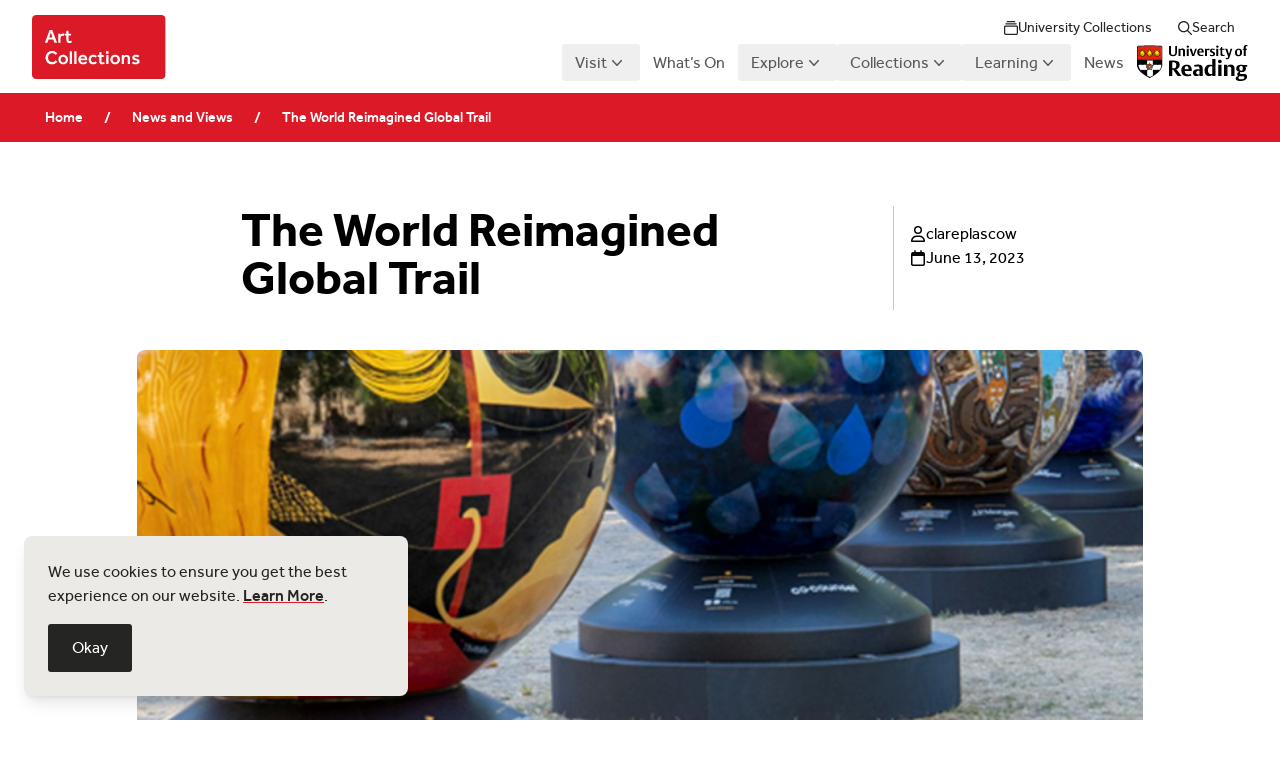

--- FILE ---
content_type: text/html; charset=UTF-8
request_url: https://collections.reading.ac.uk/art-collections/2023/06/13/the-world-reimagined-global-trail/
body_size: 17271
content:
<!doctype html>
<html lang="en-GB">

<head>
    <meta charset="UTF-8">
    <meta name="viewport" content="width=device-width, initial-scale=1">
    <link rel="profile" href="https://gmpg.org/xfn/11">
    <meta name='robots' content='index, follow, max-image-preview:large, max-snippet:-1, max-video-preview:-1' />
	<style>img:is([sizes="auto" i], [sizes^="auto," i]) { contain-intrinsic-size: 3000px 1500px }</style>
	
	<!-- This site is optimized with the Yoast SEO plugin v26.4 - https://yoast.com/wordpress/plugins/seo/ -->
	<title>The World Reimagined Global Trail | Art Collections</title>
	<link rel="canonical" href="https://collections.reading.ac.uk/art-collections/news/the-world-reimagined-global-trail/" />
	<meta property="og:locale" content="en_GB" />
	<meta property="og:type" content="article" />
	<meta property="og:title" content="The World Reimagined Global Trail | Art Collections" />
	<meta property="og:description" content="A ground-breaking national art education project designed to transform how we understand the Transatlantic Trade in Enslaved Africans and its..." />
	<meta property="og:url" content="https://collections.reading.ac.uk/art-collections/news/the-world-reimagined-global-trail/" />
	<meta property="og:site_name" content="Art Collections" />
	<meta property="article:published_time" content="2023-06-13T14:00:56+00:00" />
	<meta property="article:modified_time" content="2025-11-25T14:43:23+00:00" />
	<meta property="og:image" content="https://collections.reading.ac.uk/art-collections/wp-content/uploads/sites/2/2023/06/TheWorldReimagned_Image_770x630.jpg" />
	<meta property="og:image:width" content="770" />
	<meta property="og:image:height" content="630" />
	<meta property="og:image:type" content="image/jpeg" />
	<meta name="author" content="clareplascow" />
	<meta name="twitter:card" content="summary_large_image" />
	<meta name="twitter:label1" content="Written by" />
	<meta name="twitter:data1" content="clareplascow" />
	<meta name="twitter:label2" content="Estimated reading time" />
	<meta name="twitter:data2" content="2 minutes" />
	<script type="application/ld+json" class="yoast-schema-graph">{"@context":"https://schema.org","@graph":[{"@type":"WebPage","@id":"https://collections.reading.ac.uk/art-collections/news/the-world-reimagined-global-trail/","url":"https://collections.reading.ac.uk/art-collections/news/the-world-reimagined-global-trail/","name":"The World Reimagined Global Trail | Art Collections","isPartOf":{"@id":"https://collections.reading.ac.uk/art-collections/#website"},"primaryImageOfPage":{"@id":"https://collections.reading.ac.uk/art-collections/news/the-world-reimagined-global-trail/#primaryimage"},"image":{"@id":"https://collections.reading.ac.uk/art-collections/news/the-world-reimagined-global-trail/#primaryimage"},"thumbnailUrl":"https://collections.reading.ac.uk/art-collections/wp-content/uploads/sites/2/2023/06/TheWorldReimagned_Image_770x630.jpg","datePublished":"2023-06-13T14:00:56+00:00","dateModified":"2025-11-25T14:43:23+00:00","author":{"@id":"https://collections.reading.ac.uk/art-collections/#/schema/person/f6cf4499f50e9fc25141bdaceea07f82"},"breadcrumb":{"@id":"https://collections.reading.ac.uk/art-collections/news/the-world-reimagined-global-trail/#breadcrumb"},"inLanguage":"en-GB","potentialAction":[{"@type":"ReadAction","target":["https://collections.reading.ac.uk/art-collections/news/the-world-reimagined-global-trail/"]}]},{"@type":"ImageObject","inLanguage":"en-GB","@id":"https://collections.reading.ac.uk/art-collections/news/the-world-reimagined-global-trail/#primaryimage","url":"https://collections.reading.ac.uk/art-collections/wp-content/uploads/sites/2/2023/06/TheWorldReimagned_Image_770x630.jpg","contentUrl":"https://collections.reading.ac.uk/art-collections/wp-content/uploads/sites/2/2023/06/TheWorldReimagned_Image_770x630.jpg","width":770,"height":630,"caption":"Four globes, each painted in a different style, on black plinths."},{"@type":"BreadcrumbList","@id":"https://collections.reading.ac.uk/art-collections/news/the-world-reimagined-global-trail/#breadcrumb","itemListElement":[{"@type":"ListItem","position":1,"name":"Home","item":"https://collections.reading.ac.uk/art-collections/"},{"@type":"ListItem","position":2,"name":"News and Views","item":"https://collections.reading.ac.uk/art-collections/news/"},{"@type":"ListItem","position":3,"name":"The World Reimagined Global Trail"}]},{"@type":"WebSite","@id":"https://collections.reading.ac.uk/art-collections/#website","url":"https://collections.reading.ac.uk/art-collections/","name":"Art Collections","description":"A vibrant collection showcasing bold artistic experimentation across generations.","potentialAction":[{"@type":"SearchAction","target":{"@type":"EntryPoint","urlTemplate":"https://collections.reading.ac.uk/art-collections/?s={search_term_string}"},"query-input":{"@type":"PropertyValueSpecification","valueRequired":true,"valueName":"search_term_string"}}],"inLanguage":"en-GB"},{"@type":"Person","@id":"https://collections.reading.ac.uk/art-collections/#/schema/person/f6cf4499f50e9fc25141bdaceea07f82","name":"clareplascow","image":{"@type":"ImageObject","inLanguage":"en-GB","@id":"https://collections.reading.ac.uk/art-collections/#/schema/person/image/","url":"https://secure.gravatar.com/avatar/d07840a3db02ed5c49abf5a8a1f531a658fc01b8d9a822c8f0702a9134c8b03e?s=96&d=mm&r=g","contentUrl":"https://secure.gravatar.com/avatar/d07840a3db02ed5c49abf5a8a1f531a658fc01b8d9a822c8f0702a9134c8b03e?s=96&d=mm&r=g","caption":"clareplascow"},"url":"https://collections.reading.ac.uk/art-collections/author/clareplascow/"}]}</script>
	<!-- / Yoast SEO plugin. -->


<link rel='stylesheet' id='wp-block-library-css' href='https://collections.reading.ac.uk/art-collections/wp-includes/css/dist/block-library/style.min.css?ver=6.8.3' media='all' />
<style id='global-styles-inline-css'>
:root{--wp--preset--aspect-ratio--square: 1;--wp--preset--aspect-ratio--4-3: 4/3;--wp--preset--aspect-ratio--3-4: 3/4;--wp--preset--aspect-ratio--3-2: 3/2;--wp--preset--aspect-ratio--2-3: 2/3;--wp--preset--aspect-ratio--16-9: 16/9;--wp--preset--aspect-ratio--9-16: 9/16;--wp--preset--color--black: #000000;--wp--preset--color--cyan-bluish-gray: #abb8c3;--wp--preset--color--white: #ffffff;--wp--preset--color--pale-pink: #f78da7;--wp--preset--color--vivid-red: #cf2e2e;--wp--preset--color--luminous-vivid-orange: #ff6900;--wp--preset--color--luminous-vivid-amber: #fcb900;--wp--preset--color--light-green-cyan: #7bdcb5;--wp--preset--color--vivid-green-cyan: #00d084;--wp--preset--color--pale-cyan-blue: #8ed1fc;--wp--preset--color--vivid-cyan-blue: #0693e3;--wp--preset--color--vivid-purple: #9b51e0;--wp--preset--gradient--vivid-cyan-blue-to-vivid-purple: linear-gradient(135deg,rgba(6,147,227,1) 0%,rgb(155,81,224) 100%);--wp--preset--gradient--light-green-cyan-to-vivid-green-cyan: linear-gradient(135deg,rgb(122,220,180) 0%,rgb(0,208,130) 100%);--wp--preset--gradient--luminous-vivid-amber-to-luminous-vivid-orange: linear-gradient(135deg,rgba(252,185,0,1) 0%,rgba(255,105,0,1) 100%);--wp--preset--gradient--luminous-vivid-orange-to-vivid-red: linear-gradient(135deg,rgba(255,105,0,1) 0%,rgb(207,46,46) 100%);--wp--preset--gradient--very-light-gray-to-cyan-bluish-gray: linear-gradient(135deg,rgb(238,238,238) 0%,rgb(169,184,195) 100%);--wp--preset--gradient--cool-to-warm-spectrum: linear-gradient(135deg,rgb(74,234,220) 0%,rgb(151,120,209) 20%,rgb(207,42,186) 40%,rgb(238,44,130) 60%,rgb(251,105,98) 80%,rgb(254,248,76) 100%);--wp--preset--gradient--blush-light-purple: linear-gradient(135deg,rgb(255,206,236) 0%,rgb(152,150,240) 100%);--wp--preset--gradient--blush-bordeaux: linear-gradient(135deg,rgb(254,205,165) 0%,rgb(254,45,45) 50%,rgb(107,0,62) 100%);--wp--preset--gradient--luminous-dusk: linear-gradient(135deg,rgb(255,203,112) 0%,rgb(199,81,192) 50%,rgb(65,88,208) 100%);--wp--preset--gradient--pale-ocean: linear-gradient(135deg,rgb(255,245,203) 0%,rgb(182,227,212) 50%,rgb(51,167,181) 100%);--wp--preset--gradient--electric-grass: linear-gradient(135deg,rgb(202,248,128) 0%,rgb(113,206,126) 100%);--wp--preset--gradient--midnight: linear-gradient(135deg,rgb(2,3,129) 0%,rgb(40,116,252) 100%);--wp--preset--font-size--small: 13px;--wp--preset--font-size--medium: 20px;--wp--preset--font-size--large: 36px;--wp--preset--font-size--x-large: 42px;--wp--preset--spacing--20: 0.44rem;--wp--preset--spacing--30: 0.67rem;--wp--preset--spacing--40: 1rem;--wp--preset--spacing--50: 1.5rem;--wp--preset--spacing--60: 2.25rem;--wp--preset--spacing--70: 3.38rem;--wp--preset--spacing--80: 5.06rem;--wp--preset--shadow--natural: 6px 6px 9px rgba(0, 0, 0, 0.2);--wp--preset--shadow--deep: 12px 12px 50px rgba(0, 0, 0, 0.4);--wp--preset--shadow--sharp: 6px 6px 0px rgba(0, 0, 0, 0.2);--wp--preset--shadow--outlined: 6px 6px 0px -3px rgba(255, 255, 255, 1), 6px 6px rgba(0, 0, 0, 1);--wp--preset--shadow--crisp: 6px 6px 0px rgba(0, 0, 0, 1);}:root { --wp--style--global--content-size: 700px;--wp--style--global--wide-size: 80rem; }:where(body) { margin: 0; }.wp-site-blocks > .alignleft { float: left; margin-right: 2em; }.wp-site-blocks > .alignright { float: right; margin-left: 2em; }.wp-site-blocks > .aligncenter { justify-content: center; margin-left: auto; margin-right: auto; }:where(.is-layout-flex){gap: 0.5em;}:where(.is-layout-grid){gap: 0.5em;}.is-layout-flow > .alignleft{float: left;margin-inline-start: 0;margin-inline-end: 2em;}.is-layout-flow > .alignright{float: right;margin-inline-start: 2em;margin-inline-end: 0;}.is-layout-flow > .aligncenter{margin-left: auto !important;margin-right: auto !important;}.is-layout-constrained > .alignleft{float: left;margin-inline-start: 0;margin-inline-end: 2em;}.is-layout-constrained > .alignright{float: right;margin-inline-start: 2em;margin-inline-end: 0;}.is-layout-constrained > .aligncenter{margin-left: auto !important;margin-right: auto !important;}.is-layout-constrained > :where(:not(.alignleft):not(.alignright):not(.alignfull)){max-width: var(--wp--style--global--content-size);margin-left: auto !important;margin-right: auto !important;}.is-layout-constrained > .alignwide{max-width: var(--wp--style--global--wide-size);}body .is-layout-flex{display: flex;}.is-layout-flex{flex-wrap: wrap;align-items: center;}.is-layout-flex > :is(*, div){margin: 0;}body .is-layout-grid{display: grid;}.is-layout-grid > :is(*, div){margin: 0;}body{padding-top: 0px;padding-right: 0px;padding-bottom: 0px;padding-left: 0px;}a:where(:not(.wp-element-button)){text-decoration: underline;}:root :where(.wp-element-button, .wp-block-button__link){background-color: #32373c;border-width: 0;color: #fff;font-family: inherit;font-size: inherit;line-height: inherit;padding: calc(0.667em + 2px) calc(1.333em + 2px);text-decoration: none;}.has-black-color{color: var(--wp--preset--color--black) !important;}.has-cyan-bluish-gray-color{color: var(--wp--preset--color--cyan-bluish-gray) !important;}.has-white-color{color: var(--wp--preset--color--white) !important;}.has-pale-pink-color{color: var(--wp--preset--color--pale-pink) !important;}.has-vivid-red-color{color: var(--wp--preset--color--vivid-red) !important;}.has-luminous-vivid-orange-color{color: var(--wp--preset--color--luminous-vivid-orange) !important;}.has-luminous-vivid-amber-color{color: var(--wp--preset--color--luminous-vivid-amber) !important;}.has-light-green-cyan-color{color: var(--wp--preset--color--light-green-cyan) !important;}.has-vivid-green-cyan-color{color: var(--wp--preset--color--vivid-green-cyan) !important;}.has-pale-cyan-blue-color{color: var(--wp--preset--color--pale-cyan-blue) !important;}.has-vivid-cyan-blue-color{color: var(--wp--preset--color--vivid-cyan-blue) !important;}.has-vivid-purple-color{color: var(--wp--preset--color--vivid-purple) !important;}.has-black-background-color{background-color: var(--wp--preset--color--black) !important;}.has-cyan-bluish-gray-background-color{background-color: var(--wp--preset--color--cyan-bluish-gray) !important;}.has-white-background-color{background-color: var(--wp--preset--color--white) !important;}.has-pale-pink-background-color{background-color: var(--wp--preset--color--pale-pink) !important;}.has-vivid-red-background-color{background-color: var(--wp--preset--color--vivid-red) !important;}.has-luminous-vivid-orange-background-color{background-color: var(--wp--preset--color--luminous-vivid-orange) !important;}.has-luminous-vivid-amber-background-color{background-color: var(--wp--preset--color--luminous-vivid-amber) !important;}.has-light-green-cyan-background-color{background-color: var(--wp--preset--color--light-green-cyan) !important;}.has-vivid-green-cyan-background-color{background-color: var(--wp--preset--color--vivid-green-cyan) !important;}.has-pale-cyan-blue-background-color{background-color: var(--wp--preset--color--pale-cyan-blue) !important;}.has-vivid-cyan-blue-background-color{background-color: var(--wp--preset--color--vivid-cyan-blue) !important;}.has-vivid-purple-background-color{background-color: var(--wp--preset--color--vivid-purple) !important;}.has-black-border-color{border-color: var(--wp--preset--color--black) !important;}.has-cyan-bluish-gray-border-color{border-color: var(--wp--preset--color--cyan-bluish-gray) !important;}.has-white-border-color{border-color: var(--wp--preset--color--white) !important;}.has-pale-pink-border-color{border-color: var(--wp--preset--color--pale-pink) !important;}.has-vivid-red-border-color{border-color: var(--wp--preset--color--vivid-red) !important;}.has-luminous-vivid-orange-border-color{border-color: var(--wp--preset--color--luminous-vivid-orange) !important;}.has-luminous-vivid-amber-border-color{border-color: var(--wp--preset--color--luminous-vivid-amber) !important;}.has-light-green-cyan-border-color{border-color: var(--wp--preset--color--light-green-cyan) !important;}.has-vivid-green-cyan-border-color{border-color: var(--wp--preset--color--vivid-green-cyan) !important;}.has-pale-cyan-blue-border-color{border-color: var(--wp--preset--color--pale-cyan-blue) !important;}.has-vivid-cyan-blue-border-color{border-color: var(--wp--preset--color--vivid-cyan-blue) !important;}.has-vivid-purple-border-color{border-color: var(--wp--preset--color--vivid-purple) !important;}.has-vivid-cyan-blue-to-vivid-purple-gradient-background{background: var(--wp--preset--gradient--vivid-cyan-blue-to-vivid-purple) !important;}.has-light-green-cyan-to-vivid-green-cyan-gradient-background{background: var(--wp--preset--gradient--light-green-cyan-to-vivid-green-cyan) !important;}.has-luminous-vivid-amber-to-luminous-vivid-orange-gradient-background{background: var(--wp--preset--gradient--luminous-vivid-amber-to-luminous-vivid-orange) !important;}.has-luminous-vivid-orange-to-vivid-red-gradient-background{background: var(--wp--preset--gradient--luminous-vivid-orange-to-vivid-red) !important;}.has-very-light-gray-to-cyan-bluish-gray-gradient-background{background: var(--wp--preset--gradient--very-light-gray-to-cyan-bluish-gray) !important;}.has-cool-to-warm-spectrum-gradient-background{background: var(--wp--preset--gradient--cool-to-warm-spectrum) !important;}.has-blush-light-purple-gradient-background{background: var(--wp--preset--gradient--blush-light-purple) !important;}.has-blush-bordeaux-gradient-background{background: var(--wp--preset--gradient--blush-bordeaux) !important;}.has-luminous-dusk-gradient-background{background: var(--wp--preset--gradient--luminous-dusk) !important;}.has-pale-ocean-gradient-background{background: var(--wp--preset--gradient--pale-ocean) !important;}.has-electric-grass-gradient-background{background: var(--wp--preset--gradient--electric-grass) !important;}.has-midnight-gradient-background{background: var(--wp--preset--gradient--midnight) !important;}.has-small-font-size{font-size: var(--wp--preset--font-size--small) !important;}.has-medium-font-size{font-size: var(--wp--preset--font-size--medium) !important;}.has-large-font-size{font-size: var(--wp--preset--font-size--large) !important;}.has-x-large-font-size{font-size: var(--wp--preset--font-size--x-large) !important;}
:where(.wp-block-post-template.is-layout-flex){gap: 1.25em;}:where(.wp-block-post-template.is-layout-grid){gap: 1.25em;}
:where(.wp-block-columns.is-layout-flex){gap: 2em;}:where(.wp-block-columns.is-layout-grid){gap: 2em;}
:root :where(.wp-block-pullquote){font-size: 1.5em;line-height: 1.6;}
</style>
<link rel='stylesheet' id='_theme-style-css' href='https://collections.reading.ac.uk/art-collections/wp-content/themes/uor-museums-and-collections/dist/css/style.css?ver=0.1.100' media='all' />
<style id='_theme-style-inline-css'>

		:root {
			--color-primary: 220, 25, 38;
			--color-primary-hover: 184, 20, 31;
			--color-primary-text: 255, 255, 255;
			--color-primary-text-hover: 255, 255, 255;
			--color-primary-alternative: 233, 53, 65;
			--color-primary-alternative-text: 0, 0, 0;
			--font-display: 'Effra';
			--font-body: 'Effra';
		}

@font-face {
font-family: "Effra";
src: url("https://collections.reading.ac.uk/art-collections/wp-content/themes/uor-museums-and-collections/dist/fonts/effra/regular.eot");
src: url("https://collections.reading.ac.uk/art-collections/wp-content/themes/uor-museums-and-collections/dist/fonts/effra/regular.eot?#iefix") format("embedded-opentype"), url("https://collections.reading.ac.uk/art-collections/wp-content/themes/uor-museums-and-collections/dist/fonts/effra/regular.ttf") format("truetype"), url("https://collections.reading.ac.uk/art-collections/wp-content/themes/uor-museums-and-collections/dist/fonts/effra/regular.woff") format("woff"), url("https://collections.reading.ac.uk/art-collections/wp-content/themes/uor-museums-and-collections/dist/fonts/effra/regular.svg#effra_regular") format("svg");
font-weight: 400;
font-style: normal;
}
@font-face {
font-family: "Effra";
src: url("https://collections.reading.ac.uk/art-collections/wp-content/themes/uor-museums-and-collections/dist/fonts/effra/medium.eot");
src: url("https://collections.reading.ac.uk/art-collections/wp-content/themes/uor-museums-and-collections/dist/fonts/effra/medium.eot?#iefix") format("embedded-opentype"), url("https://collections.reading.ac.uk/art-collections/wp-content/themes/uor-museums-and-collections/dist/fonts/effra/medium.ttf") format("truetype"), url("https://collections.reading.ac.uk/art-collections/wp-content/themes/uor-museums-and-collections/dist/fonts/effra/medium.woff") format("woff"), url("https://collections.reading.ac.uk/art-collections/wp-content/themes/uor-museums-and-collections/dist/fonts/effra/medium.svg#effra_medium") format("svg");
font-weight: 500;
font-style: normal;
}
@font-face {
font-family: "Effra";
src: url("https://collections.reading.ac.uk/art-collections/wp-content/themes/uor-museums-and-collections/dist/fonts/effra/bold.eot");
src: url("https://collections.reading.ac.uk/art-collections/wp-content/themes/uor-museums-and-collections/dist/fonts/effra/bold.eot?#iefix") format("embedded-opentype"), url("https://collections.reading.ac.uk/art-collections/wp-content/themes/uor-museums-and-collections/dist/fonts/effra/bold.ttf") format("truetype"), url("https://collections.reading.ac.uk/art-collections/wp-content/themes/uor-museums-and-collections/dist/fonts/effra/bold.woff") format("woff"), url("https://collections.reading.ac.uk/art-collections/wp-content/themes/uor-museums-and-collections/dist/fonts/effra/bold.svg#effra_bold") format("svg");
font-weight: 700;
font-style: normal;
}

</style>
<link rel='stylesheet' id='_theme-script-style-css' href='https://collections.reading.ac.uk/art-collections/wp-content/themes/uor-museums-and-collections/dist/js/index.css?ver=0.1.100' media='all' />
<script src="https://collections.reading.ac.uk/art-collections/wp-includes/js/jquery/jquery.min.js?ver=3.7.1" id="jquery-core-js"></script>
<script src="https://collections.reading.ac.uk/art-collections/wp-includes/js/jquery/jquery-migrate.min.js?ver=3.4.1" id="jquery-migrate-js"></script>

<link rel='shortlink' href='https://collections.reading.ac.uk/art-collections/?p=13051' />
<link rel="alternate" title="oEmbed (JSON)" type="application/json+oembed" href="https://collections.reading.ac.uk/art-collections/wp-json/oembed/1.0/embed?url=https%3A%2F%2Fcollections.reading.ac.uk%2Fart-collections%2Fnews%2Fthe-world-reimagined-global-trail%2F" />
<link rel="alternate" title="oEmbed (XML)" type="text/xml+oembed" href="https://collections.reading.ac.uk/art-collections/wp-json/oembed/1.0/embed?url=https%3A%2F%2Fcollections.reading.ac.uk%2Fart-collections%2Fnews%2Fthe-world-reimagined-global-trail%2F&#038;format=xml" />
            <!-- Google Analytics -->
            <script async src="https://www.googletagmanager.com/gtag/js?id=G-ZC4F1BRCEV"></script>
            <script>
                window.dataLayer = window.dataLayer || [];
                function gtag() { dataLayer.push(arguments); }
                gtag('js', new Date());

                gtag('config', 'G-ZC4F1BRCEV');
            </script>
            <!-- End Google Analytics -->
            <link rel="icon" href="https://collections.reading.ac.uk/art-collections/wp-content/uploads/sites/2/2025/11/UoR-Red.svg" sizes="32x32" />
<link rel="icon" href="https://collections.reading.ac.uk/art-collections/wp-content/uploads/sites/2/2025/11/UoR-Red.svg" sizes="192x192" />
<link rel="apple-touch-icon" href="https://collections.reading.ac.uk/art-collections/wp-content/uploads/sites/2/2025/11/UoR-Red.svg" />
<meta name="msapplication-TileImage" content="https://collections.reading.ac.uk/art-collections/wp-content/uploads/sites/2/2025/11/UoR-Red.svg" />
    <script>
        // Apply the theme class immediately on page load
        (function () {
            if (localStorage.getItem('theme') === 'dark') {
                document.documentElement.classList.add('dark');
            }
        })();
    </script>
</head>

<body class=" overflow-x-hidden">
    
    <div id="page"
        class="min-h-screen flex flex-col ">

        <a href="#content" class="sr-only skip-to-content">Skip to content</a>

        <header id="masthead"
  class="bg-white dark:bg-black relative">
  <nav
    class="mx-auto flex items-start lg:items-center justify-between px-6 py-6 lg:py-3 lg:px-8 max-w-7xl">
    <div class="flex lg:flex-1">
      <div class="dark:hidden">
        <a href="https://collections.reading.ac.uk/art-collections/" class="block relative focus-visible:outline focus-visible:outline-2 focus-visible:outline-offset-8 focus-visible:outline-primary"><img src="https://collections.reading.ac.uk/art-collections/wp-content/uploads/sites/2/2025/11/Art-Collections.svg" class="h-16 w-auto" alt="Art Collections" size="full" decoding="async" /></a>      </div>
      <div class="hidden dark:block">
              </div>
    </div>
    <div class="flex lg:hidden">
      <button type="button"
        class="navigation-toggle -m-2.5 inline-flex items-center justify-center rounded-md p-2.5 bg-white-hover text-black dark:bg-black-hover dark:text-white hover:bg-black hover:text-white dark:hover:bg-white-hover dark:hover:text-black focus-visible:outline focus-visible:outline-2 focus-visible:outline-offset-4 focus-visible:outline-primary current-page:border-l-primary"
        data-target="#navigation-mobile">
        <span class="sr-only">Open main menu</span>
        <svg class="h-6 w-6" fill="none" viewBox="0 0 24 24" stroke-width="1.5" stroke="currentColor"
          aria-hidden="true">
          <path stroke-linecap="round" stroke-linejoin="round" d="M3.75 6.75h16.5M3.75 12h16.5m-16.5 5.25h16.5" />
        </svg>
      </button>
    </div>

    <div class="hidden lg:flex lg:flex-col lg:gap-y-4">


      <div class="h-8 flex gap-x-1 items-center justify-end">

    <div class="menu-button below-header">
    <button class="btn-sm btn-white dark:btn-black collections-dropdown" id="collections-menu" aria-expanded="false"
        aria-haspopup="true">
        <svg class="h-3.5 w-3.5 " fill="currentColor" aria-hidden="true" xmlns="http://www.w3.org/2000/svg" viewBox="0 0 512 512"><!--!Font Awesome Pro 6.5.2 by @fontawesome - https://fontawesome.com License - https://fontawesome.com/license (Commercial License) Copyright 2024 Fonticons, Inc.--><path d="M464 224c0-8.8-7.2-16-16-16L64 208c-8.8 0-16 7.2-16 16l0 224c0 8.8 7.2 16 16 16l384 0c8.8 0 16-7.2 16-16l0-224zm-16-64c35.3 0 64 28.7 64 64l0 224c0 35.3-28.7 64-64 64L64 512c-35.3 0-64-28.7-64-64L0 224c0-35.3 28.7-64 64-64l384 0zm-8-80c13.3 0 24 10.7 24 24s-10.7 24-24 24L72 128c-13.3 0-24-10.7-24-24s10.7-24 24-24l368 0zM392 0c13.3 0 24 10.7 24 24s-10.7 24-24 24L120 48c-13.3 0-24-10.7-24-24s10.7-24 24-24L392 0z"/></svg>        University Collections
    </button>

    <div class="hidden z-10 absolute left-0 right-0 transform transition-all " id="collections-menu-panel" role="menu"
        aria-orientation="vertical" aria-labelledby="collections-menu" tabindex="-1">

        <div class="overflow-hidden bg-white-hover dark:bg-black" role="none">

            <div class="grid lg:grid-cols-4 gap-4 mx-auto py-8 px-4 sm:px-6 lg:px-8 w-full max-w-7xl"
                role="none">

                
                    <div
                        class="group relative flex gap-x-4 rounded-lg p-4 bg-white bg-opacity-50 hover:bg-opacity-100 dark:bg-black dark:hover:bg-black-hover">
                        <div class="flex flex-none items-center justify-center rounded-lg h-11 w-11 overflow-hidden">

                            <img width="1" height="1" src="https://collections.reading.ac.uk/art-collections/wp-content/uploads/2025/11/UoR-Red.svg" class="h-11 w-11" alt="" decoding="async" />
                        </div>
                        <div class="mt-1">
                            <a href="https://collections.reading.ac.uk"
                                class="font-bold text-lg text-black dark:text-white leading-tight" role="menuitem"
                                tabindex="-1">
                                Museums and Collections                                <span class="absolute inset-0"></span>
                            </a>
                            <p class="text-sm text-grey-dark leading-snug dark:text-white mt-1">
                                Discover the full breadth of The University of Reading’s museums and special collections.                            </p>
                        </div>
                    </div>

                    
                
                    <div
                        class="group relative flex gap-x-4 rounded-lg p-4 bg-white bg-opacity-50 hover:bg-opacity-100 dark:bg-black dark:hover:bg-black-hover">
                        <div class="flex flex-none items-center justify-center rounded-lg h-11 w-11 overflow-hidden">

                            <img width="1" height="1" src="https://collections.reading.ac.uk/art-collections/wp-content/uploads/sites/2/2025/11/UoR-Red.svg" class="h-11 w-11" alt="University of Reading logo" decoding="async" />
                        </div>
                        <div class="mt-1">
                            <a href="https://collections.reading.ac.uk/art-collections"
                                class="font-bold text-lg text-black dark:text-white leading-tight" role="menuitem"
                                tabindex="-1">
                                Art Collections                                <span class="absolute inset-0"></span>
                            </a>
                            <p class="text-sm text-grey-dark leading-snug dark:text-white mt-1">
                                A vibrant collection showcasing bold artistic experimentation across generations.                            </p>
                        </div>
                    </div>

                    
                
                    <div
                        class="group relative flex gap-x-4 rounded-lg p-4 bg-white bg-opacity-50 hover:bg-opacity-100 dark:bg-black dark:hover:bg-black-hover">
                        <div class="flex flex-none items-center justify-center rounded-lg h-11 w-11 overflow-hidden">

                            <img width="1" height="1" src="https://collections.reading.ac.uk/art-collections/wp-content/uploads/sites/3/2025/11/cole-1.svg" class="h-11 w-11" alt="" decoding="async" />
                        </div>
                        <div class="mt-1">
                            <a href="https://collections.reading.ac.uk/cole-museum"
                                class="font-bold text-lg text-black dark:text-white leading-tight" role="menuitem"
                                tabindex="-1">
                                Cole Museum of Zoology                                <span class="absolute inset-0"></span>
                            </a>
                            <p class="text-sm text-grey-dark leading-snug dark:text-white mt-1">
                                Uncover the story of life on Earth through preserved animal wonders.                            </p>
                        </div>
                    </div>

                    
                
                    <div
                        class="group relative flex gap-x-4 rounded-lg p-4 bg-white bg-opacity-50 hover:bg-opacity-100 dark:bg-black dark:hover:bg-black-hover">
                        <div class="flex flex-none items-center justify-center rounded-lg h-11 w-11 overflow-hidden">

                            <img width="150" height="150" src="https://collections.reading.ac.uk/art-collections/wp-content/uploads/sites/4/2020/04/cropped-Ure_site_icon-150x150.png" class="h-11 w-11" alt="" decoding="async" srcset="https://collections.reading.ac.uk/art-collections/wp-content/uploads/sites/4/2020/04/cropped-Ure_site_icon-150x150.png 150w, https://collections.reading.ac.uk/art-collections/wp-content/uploads/sites/4/2020/04/cropped-Ure_site_icon-300x300.png 300w, https://collections.reading.ac.uk/art-collections/wp-content/uploads/sites/4/2020/04/cropped-Ure_site_icon-90x90.png 90w, https://collections.reading.ac.uk/art-collections/wp-content/uploads/sites/4/2020/04/cropped-Ure_site_icon-59x59.png 59w, https://collections.reading.ac.uk/art-collections/wp-content/uploads/sites/4/2020/04/cropped-Ure_site_icon.png 512w" sizes="(max-width: 150px) 100vw, 150px" />
                        </div>
                        <div class="mt-1">
                            <a href="https://collections.reading.ac.uk/ure-museum"
                                class="font-bold text-lg text-black dark:text-white leading-tight" role="menuitem"
                                tabindex="-1">
                                Ure Museum of Greek Archaeology                                <span class="absolute inset-0"></span>
                            </a>
                            <p class="text-sm text-grey-dark leading-snug dark:text-white mt-1">
                                Greek and Egyptian artefacts revealing the realities and rituals of ancient life                            </p>
                        </div>
                    </div>

                    
                
                    <div
                        class="group relative flex gap-x-4 rounded-lg p-4 bg-white bg-opacity-50 hover:bg-opacity-100 dark:bg-black dark:hover:bg-black-hover">
                        <div class="flex flex-none items-center justify-center rounded-lg h-11 w-11 overflow-hidden">

                            <img width="1" height="1" src="https://collections.reading.ac.uk/art-collections/wp-content/uploads/sites/5/2025/11/IconUoR-Red.svg" class="h-11 w-11" alt="" decoding="async" />
                        </div>
                        <div class="mt-1">
                            <a href="https://collections.reading.ac.uk/special-collections"
                                class="font-bold text-lg text-black dark:text-white leading-tight" role="menuitem"
                                tabindex="-1">
                                Special Collections                                <span class="absolute inset-0"></span>
                            </a>
                            <p class="text-sm text-grey-dark leading-snug dark:text-white mt-1">
                                Internationally important libraries and archives, plus over 40,000 rare books.                            </p>
                        </div>
                    </div>

                    
                
                    <div
                        class="group relative flex gap-x-4 rounded-lg p-4 bg-white bg-opacity-50 hover:bg-opacity-100 dark:bg-black dark:hover:bg-black-hover">
                        <div class="flex flex-none items-center justify-center rounded-lg h-11 w-11 overflow-hidden">

                            <img width="1" height="1" src="https://collections.reading.ac.uk/art-collections/wp-content/uploads/sites/7/2025/11/icon.svg" class="h-11 w-11" alt="" decoding="async" />
                        </div>
                        <div class="mt-1">
                            <a href="https://collections.reading.ac.uk/letter-printing-graphicdesign-collections"
                                class="font-bold text-lg text-black dark:text-white leading-tight" role="menuitem"
                                tabindex="-1">
                                Lettering, Printing and Graphic Design Collections                                <span class="absolute inset-0"></span>
                            </a>
                            <p class="text-sm text-grey-dark leading-snug dark:text-white mt-1">
                                Exploring how typography and print shaped culture, creativity, and communication.                            </p>
                        </div>
                    </div>

                    
                
                    <div
                        class="group relative flex gap-x-4 rounded-lg p-4 bg-white bg-opacity-50 hover:bg-opacity-100 dark:bg-black dark:hover:bg-black-hover">
                        <div class="flex flex-none items-center justify-center rounded-lg h-11 w-11 overflow-hidden">

                            <img width="1" height="1" src="https://collections.reading.ac.uk/art-collections/wp-content/uploads/sites/10/2025/11/merl-site-icon.svg" class="h-11 w-11" alt="" decoding="async" />
                        </div>
                        <div class="mt-1">
                            <a href="https://merl.reading.ac.uk"
                                class="font-bold text-lg text-black dark:text-white leading-tight" role="menuitem"
                                tabindex="-1">
                                The Museum of English Rural Life                                <span class="absolute inset-0"></span>
                            </a>
                            <p class="text-sm text-grey-dark leading-snug dark:text-white mt-1">
                                Discover the history of rural England and its people.                            </p>
                        </div>
                    </div>

                    
                
            </div>

        </div>

    </div>
</div>
    
    
<button class="btn-white grow p-4 lg:grow-0	lg:btn-sm lg:px-[24px] lg:py-[12px] dark:lg:btn-black search-button">
    <svg class="h-3.5 w-3.5 " fill="currentColor" aria-hidden="true" xmlns="http://www.w3.org/2000/svg" viewBox="0 0 512 512"><!--!Font Awesome Pro 6.5.2 by @fontawesome - https://fontawesome.com License - https://fontawesome.com/license (Commercial License) Copyright 2024 Fonticons, Inc.--><path d="M368 208A160 160 0 1 0 48 208a160 160 0 1 0 320 0zM337.1 371.1C301.7 399.2 256.8 416 208 416C93.1 416 0 322.9 0 208S93.1 0 208 0S416 93.1 416 208c0 48.8-16.8 93.7-44.9 129.1L505 471c9.4 9.4 9.4 24.6 0 33.9s-24.6 9.4-33.9 0L337.1 371.1z"/></svg>    Search
</button>
</div>

      <div class="hidden lg:block"><div class="flex lg:flex-1 hidden lg:flex lg:gap-x-2 lg:items-center"><div class="relative menu-button"><button id="item-11712" type="button" class="nav_el_top_level dropdown-item group" aria-expanded="false" aria-haspopup="true" >Visit<svg class="group-aria-expanded:rotate-180 h-5 w-5 flex-none" viewBox="0 0 20 20" fill="currentColor" aria-hidden="true"><path fill-rule="evenodd" d="M5.23 7.21a.75.75 0 011.06.02L10 11.168l3.71-3.938a.75.75 0 111.08 1.04l-4.25 4.5a.75.75 0 01-1.08 0l-4.25-4.5a.75.75 0 01.02-1.06z" clip-rule="evenodd" /></svg></button><div class="dropdown-content nav_el_dropdown hidden" role="menu" aria-orientation="vertical" aria-labelledby="item-11712" tabindex="-1"><span class="nav_el_second_level_title font-bold">Plan your visit</span><a href="https://collections.reading.ac.uk/art-collections/visit-us/#opening-hours" class="nav_el_second_level" role="menuitem" tabindex="-1">Opening Hours</a><a href="https://collections.reading.ac.uk/art-collections/visit-us/#find-us" class="nav_el_second_level" role="menuitem" tabindex="-1">Getting Here</a><a href="https://collections.reading.ac.uk/art-collections/visit-us/#accessibility" class="nav_el_second_level" role="menuitem" tabindex="-1">Facilities and Access</a><a href="https://collections.reading.ac.uk/art-collections/visit-us/#group-visits" class="nav_el_second_level" role="menuitem" tabindex="-1">Group Visits</a><a href="https://collections.reading.ac.uk/art-collections/visit-us/digital-guide/" class="nav_el_second_level" role="menuitem" tabindex="-1">Digital Guide</a></div></div><div class="relative "><a href="https://collections.reading.ac.uk/art-collections/whats-on/" class="nav_el_top_level">What’s On</a></div><div class="relative menu-button"><button id="item-11717" type="button" class="nav_el_top_level dropdown-item group" aria-expanded="false" aria-haspopup="true" >Explore<svg class="group-aria-expanded:rotate-180 h-5 w-5 flex-none" viewBox="0 0 20 20" fill="currentColor" aria-hidden="true"><path fill-rule="evenodd" d="M5.23 7.21a.75.75 0 011.06.02L10 11.168l3.71-3.938a.75.75 0 111.08 1.04l-4.25 4.5a.75.75 0 01-1.08 0l-4.25-4.5a.75.75 0 01.02-1.06z" clip-rule="evenodd" /></svg></button><div class="dropdown-content nav_el_dropdown hidden" role="menu" aria-orientation="vertical" aria-labelledby="item-11717" tabindex="-1"><a href="https://collections.reading.ac.uk/art-collections/explore/online-exhibitions/art-around-campus/" class="nav_el_second_level" role="menuitem" tabindex="-1">Art on Campus</a><a href="https://collections.reading.ac.uk/art-collections/explore/online-exhibitions/" class="nav_el_second_level" role="menuitem" tabindex="-1">Online Exhibitions</a><a href="https://collections.reading.ac.uk/art-collections/collections/themes/" class="nav_el_second_level" role="menuitem" tabindex="-1">Collection Highlights</a><a href="https://collections.reading.ac.uk/art-collections/explore/public-art-programme/" class="nav_el_second_level" role="menuitem" tabindex="-1">Public Art</a><a href="https://artuk.org/discover/artworks/view_as/grid/search/collections:university-of-reading-art-collection" class="nav_el_second_level" target="_blank" rel="noopener noreferrer" role="menuitem" tabindex="-1">ArtUK<svg xmlns="http://www.w3.org/2000/svg" fill="none" viewBox="0 0 24 24" stroke-width="1.5" stroke="currentColor" class="w-4 h-4"><path stroke-linecap="round" stroke-linejoin="round" d="M13.5 6H5.25A2.25 2.25 0 003 8.25v10.5A2.25 2.25 0 005.25 21h10.5A2.25 2.25 0 0018 18.75V10.5m-10.5 6L21 3m0 0h-5.25M21 3v5.25"/></svg></a></div></div><div class="relative menu-button"><button id="item-11720" type="button" class="nav_el_top_level dropdown-item group" aria-expanded="false" aria-haspopup="true" >Collections<svg class="group-aria-expanded:rotate-180 h-5 w-5 flex-none" viewBox="0 0 20 20" fill="currentColor" aria-hidden="true"><path fill-rule="evenodd" d="M5.23 7.21a.75.75 0 011.06.02L10 11.168l3.71-3.938a.75.75 0 111.08 1.04l-4.25 4.5a.75.75 0 01-1.08 0l-4.25-4.5a.75.75 0 01.02-1.06z" clip-rule="evenodd" /></svg></button><div class="dropdown-content nav_el_dropdown hidden" role="menu" aria-orientation="vertical" aria-labelledby="item-11720" tabindex="-1"><a href="https://collections.reading.ac.uk/art-collections/collections/search-our-databases/" class="nav_el_second_level" role="menuitem" tabindex="-1">Search and Browse</a><a href="https://collections.reading.ac.uk/art-collections/collections/" class="nav_el_second_level" role="menuitem" tabindex="-1">Collections A-Z</a><a href="https://collections.reading.ac.uk/art-collections/collections/study-room/" class="nav_el_second_level" role="menuitem" tabindex="-1">Using the Collections</a><a href="https://collections.reading.ac.uk/art-collections/collections/donating-to-the-collections/" class="nav_el_second_level" role="menuitem" tabindex="-1">Donating to the Collection</a><a href="https://collections.reading.ac.uk/art-collections/collections/loans-from-the-collection/" class="nav_el_second_level" role="menuitem" tabindex="-1">Loans from the Collection</a></div></div><div class="relative menu-button"><button id="item-14550" type="button" class="nav_el_top_level dropdown-item group" aria-expanded="false" aria-haspopup="true" >Learning<svg class="group-aria-expanded:rotate-180 h-5 w-5 flex-none" viewBox="0 0 20 20" fill="currentColor" aria-hidden="true"><path fill-rule="evenodd" d="M5.23 7.21a.75.75 0 011.06.02L10 11.168l3.71-3.938a.75.75 0 111.08 1.04l-4.25 4.5a.75.75 0 01-1.08 0l-4.25-4.5a.75.75 0 01.02-1.06z" clip-rule="evenodd" /></svg></button><div class="dropdown-content nav_el_dropdown hidden" role="menu" aria-orientation="vertical" aria-labelledby="item-14550" tabindex="-1"><a href="https://collections.reading.ac.uk/art-collections/learning/children-and-families/" class="nav_el_second_level" role="menuitem" tabindex="-1">Children and Families</a><a href="https://collections.reading.ac.uk/art-collections/learning/schools-and-colleges/" class="nav_el_second_level" role="menuitem" tabindex="-1">Schools and Colleges</a><a href="https://collections.reading.ac.uk/art-collections/learning/universities/" class="nav_el_second_level" role="menuitem" tabindex="-1">Universities and Higher Education</a><a href="https://collections.reading.ac.uk/art-collections/learning/adult-learning/" class="nav_el_second_level" role="menuitem" tabindex="-1">Adult Learning</a><a href="https://collections.reading.ac.uk/art-collections/learning/artist-residencies/" class="nav_el_second_level" role="menuitem" tabindex="-1">Artist Residencies</a></div></div><div class="relative "><a href="https://collections.reading.ac.uk/art-collections/news/" class="nav_el_top_level">News</a></div><div class="relative dark:hidden"><a href="https://www.reading.ac.uk/?utm_source=collections.reading.ac.uk&utm_medium=referral&utm_campaign=university_logo" target="_blank" class="block relative focus-visible:outline focus-visible:outline-2 focus-visible:outline-offset-8 focus-visible:outline-primary"><img src="https://collections.reading.ac.uk/art-collections/wp-content/uploads/sites/2/2025/11/UoR-Standard.svg" class="h-8 w-auto sm:h-9" alt="Art Collections" size="full" decoding="async" /></a></div><div class="relative hidden dark:block"><img src="https://collections.reading.ac.uk/art-collections/wp-content/uploads/sites/2/2025/11/UoR-Reversed.svg" class="h-8 w-auto sm:h-9" alt="Art Collections" size="full" decoding="async" /></div></div></div>
    </div>

  </nav>

  
  <!-- Mobile menu, show/hide based on menu open state. -->
  <div class="lg:hidden hidden" role="dialog" aria-modal="true" id="navigation-mobile">
    <!-- Background backdrop, show/hide based on slide-over state. -->
    <div class="fixed inset-0 z-10 close-dialog"></div>
    <div
      class="fixed inset-y-0 right-0 z-10 w-full overflow-y-auto bg-white px-6 py-6 lg:py-3 lg:px-8 sm:max-w-sm sm:ring-1 sm:ring-gray-900/10">
      <div class="flex items-start justify-between">
        <a href="https://collections.reading.ac.uk/art-collections/" class="block relative focus-visible:outline focus-visible:outline-2 focus-visible:outline-offset-8 focus-visible:outline-primary"><img src="https://collections.reading.ac.uk/art-collections/wp-content/uploads/sites/2/2025/11/Art-Collections.svg" class="h-16 w-auto" alt="Art Collections" size="full" decoding="async" /></a>        <button type="button"
          class="close-dialog navigation-toggle -m-2.5 inline-flex items-center justify-center rounded-md p-2.5 bg-white-hover text-black dark:bg-black-hover dark:text-white hover:bg-black hover:text-white dark:hover:bg-white-hover dark:hover:text-black focus-visible:outline focus-visible:outline-2 focus-visible:outline-offset-4 focus-visible:outline-primary current-page:border-l-primary">
          <span class="sr-only">Close menu</span>
          <svg class="h-6 w-6" fill="none" viewBox="0 0 24 24" stroke-width="1.5" stroke="currentColor"
            aria-hidden="true">
            <path stroke-linecap="round" stroke-linejoin="round" d="M6 18L18 6M6 6l12 12" />
          </svg>
        </button>
      </div>
      <div class="mt-6 flow-root">
        <div class="divide-y divide-gray-500/10"><div class="space-y-2 py-6"><div class="relative menu-button"><button id="item-11712" class="group dropdown-item nav_mobile_el_top_level"  aria-expanded="false" aria-haspopup="true">Visit<svg class="group-aria-expanded:rotate-180 h-5 w-5 flex-none text-gray-400" viewBox="0 0 20 20" fill="currentColor" aria-hidden="true"><path fill-rule="evenodd" d="M5.23 7.21a.75.75 0 011.06.02L10 11.168l3.71-3.938a.75.75 0 111.08 1.04l-4.25 4.5a.75.75 0 01-1.08 0l-4.25-4.5a.75.75 0 01.02-1.06z" clip-rule="evenodd" /></svg></button><div class="dropdown-content nav_mobile_el_dropdown hidden" role="menu" aria-orientation="vertical" aria-labelledby="item-11712" tabindex="-1"><span class="nav_mobile_el_second_level_title">Plan your visit</span><a href="https://collections.reading.ac.uk/art-collections/visit-us/#opening-hours" class="nav_mobile_el_second_level" role="menuitem" tabindex="-1">Opening Hours</a><a href="https://collections.reading.ac.uk/art-collections/visit-us/#find-us" class="nav_mobile_el_second_level" role="menuitem" tabindex="-1">Getting Here</a><a href="https://collections.reading.ac.uk/art-collections/visit-us/#accessibility" class="nav_mobile_el_second_level" role="menuitem" tabindex="-1">Facilities and Access</a><a href="https://collections.reading.ac.uk/art-collections/visit-us/#group-visits" class="nav_mobile_el_second_level" role="menuitem" tabindex="-1">Group Visits</a><a href="https://collections.reading.ac.uk/art-collections/visit-us/digital-guide/" class="nav_mobile_el_second_level" role="menuitem" tabindex="-1">Digital Guide</a></div></div><a href="https://collections.reading.ac.uk/art-collections/whats-on/" class="nav_mobile_el_top_level">What’s On</a><div class="relative menu-button"><button id="item-11717" class="group dropdown-item nav_mobile_el_top_level"  aria-expanded="false" aria-haspopup="true">Explore<svg class="group-aria-expanded:rotate-180 h-5 w-5 flex-none text-gray-400" viewBox="0 0 20 20" fill="currentColor" aria-hidden="true"><path fill-rule="evenodd" d="M5.23 7.21a.75.75 0 011.06.02L10 11.168l3.71-3.938a.75.75 0 111.08 1.04l-4.25 4.5a.75.75 0 01-1.08 0l-4.25-4.5a.75.75 0 01.02-1.06z" clip-rule="evenodd" /></svg></button><div class="dropdown-content nav_mobile_el_dropdown hidden" role="menu" aria-orientation="vertical" aria-labelledby="item-11717" tabindex="-1"><a href="https://collections.reading.ac.uk/art-collections/explore/online-exhibitions/art-around-campus/" class="nav_mobile_el_second_level" role="menuitem" tabindex="-1">Art on Campus</a><a href="https://collections.reading.ac.uk/art-collections/explore/online-exhibitions/" class="nav_mobile_el_second_level" role="menuitem" tabindex="-1">Online Exhibitions</a><a href="https://collections.reading.ac.uk/art-collections/collections/themes/" class="nav_mobile_el_second_level" role="menuitem" tabindex="-1">Collection Highlights</a><a href="https://collections.reading.ac.uk/art-collections/explore/public-art-programme/" class="nav_mobile_el_second_level" role="menuitem" tabindex="-1">Public Art</a><a href="https://artuk.org/discover/artworks/view_as/grid/search/collections:university-of-reading-art-collection" class="nav_mobile_el_second_level" target="_blank" rel="noopener noreferrer" role="menuitem" tabindex="-1">ArtUK<svg xmlns="http://www.w3.org/2000/svg" fill="none" viewBox="0 0 24 24" stroke-width="1.5" stroke="currentColor" class="w-4 h-4"><path stroke-linecap="round" stroke-linejoin="round" d="M13.5 6H5.25A2.25 2.25 0 003 8.25v10.5A2.25 2.25 0 005.25 21h10.5A2.25 2.25 0 0018 18.75V10.5m-10.5 6L21 3m0 0h-5.25M21 3v5.25"/></svg></a></div></div><div class="relative menu-button"><button id="item-11720" class="group dropdown-item nav_mobile_el_top_level"  aria-expanded="false" aria-haspopup="true">Collections<svg class="group-aria-expanded:rotate-180 h-5 w-5 flex-none text-gray-400" viewBox="0 0 20 20" fill="currentColor" aria-hidden="true"><path fill-rule="evenodd" d="M5.23 7.21a.75.75 0 011.06.02L10 11.168l3.71-3.938a.75.75 0 111.08 1.04l-4.25 4.5a.75.75 0 01-1.08 0l-4.25-4.5a.75.75 0 01.02-1.06z" clip-rule="evenodd" /></svg></button><div class="dropdown-content nav_mobile_el_dropdown hidden" role="menu" aria-orientation="vertical" aria-labelledby="item-11720" tabindex="-1"><a href="https://collections.reading.ac.uk/art-collections/collections/search-our-databases/" class="nav_mobile_el_second_level" role="menuitem" tabindex="-1">Search and Browse</a><a href="https://collections.reading.ac.uk/art-collections/collections/" class="nav_mobile_el_second_level" role="menuitem" tabindex="-1">Collections A-Z</a><a href="https://collections.reading.ac.uk/art-collections/collections/study-room/" class="nav_mobile_el_second_level" role="menuitem" tabindex="-1">Using the Collections</a><a href="https://collections.reading.ac.uk/art-collections/collections/donating-to-the-collections/" class="nav_mobile_el_second_level" role="menuitem" tabindex="-1">Donating to the Collection</a><a href="https://collections.reading.ac.uk/art-collections/collections/loans-from-the-collection/" class="nav_mobile_el_second_level" role="menuitem" tabindex="-1">Loans from the Collection</a></div></div><div class="relative menu-button"><button id="item-14550" class="group dropdown-item nav_mobile_el_top_level"  aria-expanded="false" aria-haspopup="true">Learning<svg class="group-aria-expanded:rotate-180 h-5 w-5 flex-none text-gray-400" viewBox="0 0 20 20" fill="currentColor" aria-hidden="true"><path fill-rule="evenodd" d="M5.23 7.21a.75.75 0 011.06.02L10 11.168l3.71-3.938a.75.75 0 111.08 1.04l-4.25 4.5a.75.75 0 01-1.08 0l-4.25-4.5a.75.75 0 01.02-1.06z" clip-rule="evenodd" /></svg></button><div class="dropdown-content nav_mobile_el_dropdown hidden" role="menu" aria-orientation="vertical" aria-labelledby="item-14550" tabindex="-1"><a href="https://collections.reading.ac.uk/art-collections/learning/children-and-families/" class="nav_mobile_el_second_level" role="menuitem" tabindex="-1">Children and Families</a><a href="https://collections.reading.ac.uk/art-collections/learning/schools-and-colleges/" class="nav_mobile_el_second_level" role="menuitem" tabindex="-1">Schools and Colleges</a><a href="https://collections.reading.ac.uk/art-collections/learning/universities/" class="nav_mobile_el_second_level" role="menuitem" tabindex="-1">Universities and Higher Education</a><a href="https://collections.reading.ac.uk/art-collections/learning/adult-learning/" class="nav_mobile_el_second_level" role="menuitem" tabindex="-1">Adult Learning</a><a href="https://collections.reading.ac.uk/art-collections/learning/artist-residencies/" class="nav_mobile_el_second_level" role="menuitem" tabindex="-1">Artist Residencies</a></div></div><a href="https://collections.reading.ac.uk/art-collections/news/" class="nav_mobile_el_top_level">News</a></div></div>      </div>



      <div class="flex flex-col gap-y-2">

        <div class="relative menu-button grow">

    <button id="item-696b80e60c1f4" class="group dropdown-item nav_mobile_el_top_level bg-white font-normal"
        aria-expanded="false" aria-haspopup="true">

        <span class="inline-flex gap-x-2 items-center">
            <svg class="h-3.5 w-3.5 " fill="currentColor" aria-hidden="true" xmlns="http://www.w3.org/2000/svg" viewBox="0 0 512 512"><!--!Font Awesome Pro 6.5.2 by @fontawesome - https://fontawesome.com License - https://fontawesome.com/license (Commercial License) Copyright 2024 Fonticons, Inc.--><path d="M464 224c0-8.8-7.2-16-16-16L64 208c-8.8 0-16 7.2-16 16l0 224c0 8.8 7.2 16 16 16l384 0c8.8 0 16-7.2 16-16l0-224zm-16-64c35.3 0 64 28.7 64 64l0 224c0 35.3-28.7 64-64 64L64 512c-35.3 0-64-28.7-64-64L0 224c0-35.3 28.7-64 64-64l384 0zm-8-80c13.3 0 24 10.7 24 24s-10.7 24-24 24L72 128c-13.3 0-24-10.7-24-24s10.7-24 24-24l368 0zM392 0c13.3 0 24 10.7 24 24s-10.7 24-24 24L120 48c-13.3 0-24-10.7-24-24s10.7-24 24-24L392 0z"/></svg>            University Collections
        </span>
        <svg class="group-aria-expanded:rotate-180 h-5 w-5 flex-none text-gray-400" viewBox="0 0 20 20"
            fill="currentColor" aria-hidden="true">
            <path fill-rule="evenodd"
                d="M5.23 7.21a.75.75 0 011.06.02L10 11.168l3.71-3.938a.75.75 0 111.08 1.04l-4.25 4.5a.75.75 0 01-1.08 0l-4.25-4.5a.75.75 0 01.02-1.06z"
                clip-rule="evenodd"></path>
        </svg>
    </button>
    <div class="dropdown-content nav_mobile_el_dropdown transition transform opacity-0 scale-95 ease-in duration-75 hidden"
        role="menu" aria-orientation="vertical" aria-labelledby="item-696b80e60c1f4" tabindex="-1">


        

            <a href="https://collections.reading.ac.uk" class="nav_mobile_el_second_level" role="menuitem"
                tabindex="0">Museums and Collections</a>


            
        

            <a href="https://collections.reading.ac.uk/art-collections" class="nav_mobile_el_second_level" role="menuitem"
                tabindex="0">Art Collections</a>


            
        

            <a href="https://collections.reading.ac.uk/cole-museum" class="nav_mobile_el_second_level" role="menuitem"
                tabindex="0">Cole Museum of Zoology</a>


            
        

            <a href="https://collections.reading.ac.uk/ure-museum" class="nav_mobile_el_second_level" role="menuitem"
                tabindex="0">Ure Museum of Greek Archaeology</a>


            
        

            <a href="https://collections.reading.ac.uk/special-collections" class="nav_mobile_el_second_level" role="menuitem"
                tabindex="0">Special Collections</a>


            
        

            <a href="https://collections.reading.ac.uk/letter-printing-graphicdesign-collections" class="nav_mobile_el_second_level" role="menuitem"
                tabindex="0">Lettering, Printing and Graphic Design Collections</a>


            
        

            <a href="https://merl.reading.ac.uk" class="nav_mobile_el_second_level" role="menuitem"
                tabindex="0">The Museum of English Rural Life</a>


            
        
    </div>
</div>
        
<button class="btn-white grow p-4 lg:grow-0	lg:btn-sm lg:px-[24px] lg:py-[12px] dark:lg:btn-black search-button">
    <svg class="h-3.5 w-3.5 " fill="currentColor" aria-hidden="true" xmlns="http://www.w3.org/2000/svg" viewBox="0 0 512 512"><!--!Font Awesome Pro 6.5.2 by @fontawesome - https://fontawesome.com License - https://fontawesome.com/license (Commercial License) Copyright 2024 Fonticons, Inc.--><path d="M368 208A160 160 0 1 0 48 208a160 160 0 1 0 320 0zM337.1 371.1C301.7 399.2 256.8 416 208 416C93.1 416 0 322.9 0 208S93.1 0 208 0S416 93.1 416 208c0 48.8-16.8 93.7-44.9 129.1L505 471c9.4 9.4 9.4 24.6 0 33.9s-24.6 9.4-33.9 0L337.1 371.1z"/></svg>    Search
</button>

      </div>

    </div>

  </div>

</header><!-- #masthead -->

  <div class="bg-primary text-primary-text z-1" id="breadcrumbs">

    <div class="mx-auto px-6 lg:px-8 max-w-7xl">

        <nav class="flex not-prose py-2" aria-label="Breadcrumb"><ol role="list" class="flex items-center space-x-2"><li class="hidden md:block"><div class="flex items-center"><a class="btn-primary btn-sm on-primary truncate max-w-[450px] font-medium focus-visible:outline focus-visible:outline-2 focus-visible:outline-offset-4" href="https://collections.reading.ac.uk/art-collections">Home</a></div></li><li class="!ml-0 md:!ml-2"><div class="flex items-center"><span class="md:hidden"><svg class="w-4 h-4 " fill="currentColor" aria-hidden="true" xmlns="http://www.w3.org/2000/svg" viewBox="0 0 320 512"><!--!Font Awesome Pro 6.6.0 by @fontawesome - https://fontawesome.com License - https://fontawesome.com/license (Commercial License) Copyright 2024 Fonticons, Inc.--><path d="M15 239c-9.4 9.4-9.4 24.6 0 33.9L207 465c9.4 9.4 24.6 9.4 33.9 0s9.4-24.6 0-33.9L65.9 256 241 81c9.4-9.4 9.4-24.6 0-33.9s-24.6-9.4-33.9 0L15 239z"/></svg></span><span class="font-medium hidden md:inline-block">/</span><a class="btn-primary btn-sm on-primary truncate max-w-[450px] font-medium ml-2 md:ml-2 focus-visible:outline focus-visible:outline-2 focus-visible:outline-offset-4" href="https://collections.reading.ac.uk/art-collections/news/">News and Views</a></div></li><li class="hidden md:block"><div class="flex items-center"><span class="font-medium">/</span><a class="btn-primary btn-sm on-primary truncate max-w-[450px] font-medium ml-2 md:ml-2 focus-visible:outline focus-visible:outline-2 focus-visible:outline-offset-4" href="#" aria-current="page">The World Reimagined Global Trail</a></div></li></ol></nav>
    </div>
    
</div>

        <main id="content">

            

                


                
        <div class="w-full">

            <div
                class="flex-grow mx-auto pt-8  px-4 sm:px-6 lg:py-8 lg:px-8 w-full max-w-7xl lg:grid lg:grid-cols-12 lg:gap-10 justify-between lg:pt-16">

                <div class="lg:col-span-6 lg:col-start-3">

                    <h1 class="font-bold text-[32px] md:text-4xl lg:text-5xl leading-tight font-display mb-2 text-pretty">The World Reimagined Global Trail</h1>                    
                </div>

                <div class="lg:col-span-3 lg:pl-6">

                    <dl class="lg:border-l lg:border-l-black/25 h-full lg:pl-4 py-4 flex lg:flex-col gap-6 lg:gap-2">

                        <div class="flex gap-x-2 items-center">

                            <dt>
                                <span class="sr-only">Author</span>
                                <svg class="w-4 h-4 " fill="currentColor" aria-hidden="true" xmlns="http://www.w3.org/2000/svg" viewBox="0 0 448 512"><!--!Font Awesome Free 6.5.2 by @fontawesome - https://fontawesome.com License - https://fontawesome.com/license/free Copyright 2024 Fonticons, Inc.--><path d="M304 128a80 80 0 1 0 -160 0 80 80 0 1 0 160 0zM96 128a128 128 0 1 1 256 0A128 128 0 1 1 96 128zM49.3 464H398.7c-8.9-63.3-63.3-112-129-112H178.3c-65.7 0-120.1 48.7-129 112zM0 482.3C0 383.8 79.8 304 178.3 304h91.4C368.2 304 448 383.8 448 482.3c0 16.4-13.3 29.7-29.7 29.7H29.7C13.3 512 0 498.7 0 482.3z"/></svg>                            <dt>
                            <dd>clareplascow</dd>
                        </div>

                        <div class="flex gap-x-2 items-center">

                            <dt>
                                <span class="sr-only">Published Date</span>
                                <svg class="w-4 h-4 " fill="currentColor" aria-hidden="true" xmlns="http://www.w3.org/2000/svg" viewBox="0 0 448 512"><!--!Font Awesome Free 6.5.2 by @fontawesome - https://fontawesome.com License - https://fontawesome.com/license/free Copyright 2024 Fonticons, Inc.--><path d="M152 24c0-13.3-10.7-24-24-24s-24 10.7-24 24V64H64C28.7 64 0 92.7 0 128v16 48V448c0 35.3 28.7 64 64 64H384c35.3 0 64-28.7 64-64V192 144 128c0-35.3-28.7-64-64-64H344V24c0-13.3-10.7-24-24-24s-24 10.7-24 24V64H152V24zM48 192H400V448c0 8.8-7.2 16-16 16H64c-8.8 0-16-7.2-16-16V192z"/></svg>                            <dt>
                            <dd>June 13, 2023</dd>

                        </div>

                    </dl>

                </div>

                
                    <div class="lg:col-start-2 lg:col-span-10 rounded-lg relative h-96 overflow-hidden">

                        <img width="770" height="630" src="https://collections.reading.ac.uk/art-collections/wp-content/uploads/sites/2/2023/06/TheWorldReimagned_Image_770x630.jpg" class="inset-0 absolute h-full w-full object-cover wp-post-image" alt="Four globes, each painted in a different style, on black plinths." decoding="async" fetchpriority="high" srcset="https://collections.reading.ac.uk/art-collections/wp-content/uploads/sites/2/2023/06/TheWorldReimagned_Image_770x630.jpg 770w, https://collections.reading.ac.uk/art-collections/wp-content/uploads/sites/2/2023/06/TheWorldReimagned_Image_770x630-300x245.jpg 300w, https://collections.reading.ac.uk/art-collections/wp-content/uploads/sites/2/2023/06/TheWorldReimagned_Image_770x630-768x628.jpg 768w" sizes="(max-width: 770px) 100vw, 770px" />
                    </div>

                
            </div>

        </div>

        
            
            <div
                class="relative grow mx-auto py-8 px-4 sm:px-6 lg:px-8 w-full container max-w-7xl">
            <div class="grid lg:grid-cols-12 gap-10 mb-10">

                <div class="prose max-w-full lg:col-span-6 lg:col-start-3 ">
                    


<p>A ground-breaking national art education project designed to transform how we understand the Transatlantic Trade in Enslaved Africans and its impact, is being turned into a new Public Art Trail across Reading’s UK campuses.</p>



<p>The World Reimagined Globe Trail Project will see the University become the custodian of a number of unique painted Globes that were originally created as part of a <a href="https://www.theworldreimagined.org/">national exhibition</a> of 103 bespoke sculptures in 7 cities across the UK. The individual globes speak to one of nine themes, ranging from Mother Africa through The Reality of Being Enslaved and Echoes in the Present.</p>



<p>The University is working with staff, student and alumni networks and local community groups to shortlist which of the globes will become part of a permanent trail in Reading. It also offers the opportunity for individuals to <a href="https://reading.hubbub.net/p/globetrail/pitch/">donate</a> towards the project, providing a unique opportunity for staff, students and visitors to the University to be inspired by these exceptional sculptures and to reflect upon the stories that inspired them.</p>



<p>Diversity, inclusivity and equality are at the heart of life at Reading. The World Reimagined trail will ask us to face our shared history and learn from it, so that we create a new future in which everyone in our community can say: I am seen.</p>



<p>Find out more and <a href="https://reading.hubbub.net/p/globetrail/pitch/">donate</a> towards the project now.</p>
                </div>
        
                <div class="lg:col-span-3 lg:pl-6 max-w-full">

                    <dl class="lg:border-l lg:border-l-black/25 h-full lg:pl-6">

                        
                            <div class="flex gap-x-2 items-start">

                                <dt>
                                    <span class="sr-only">Tags</span>
                                    <svg class="w-4 h-4 " fill="currentColor" aria-hidden="true" xmlns="http://www.w3.org/2000/svg" viewBox="0 0 448 512"><!--!Font Awesome Pro 6.5.2 by @fontawesome - https://fontawesome.com License - https://fontawesome.com/license (Commercial License) Copyright 2024 Fonticons, Inc.--><path d="M197.5 32c17 0 33.3 6.7 45.3 18.7l176 176c25 25 25 65.5 0 90.5L285.3 450.7c-25 25-65.5 25-90.5 0l-176-176C6.7 262.7 0 246.5 0 229.5V80C0 53.5 21.5 32 48 32H197.5zM48 229.5c0 4.2 1.7 8.3 4.7 11.3l176 176c6.2 6.2 16.4 6.2 22.6 0L384.8 283.3c6.2-6.2 6.2-16.4 0-22.6l-176-176c-3-3-7.1-4.7-11.3-4.7H48V229.5zM112 112a32 32 0 1 1 0 64 32 32 0 1 1 0-64z"/></svg>                                <dt>
                                <dd><ul class="flex gap-2 flex-wrap"><li><a href="https://collections.reading.ac.uk/art-collections/tag/announcement/" class="btn-sm btn-white-hover">Announcement</a></li><li><a href="https://collections.reading.ac.uk/art-collections/tag/public-art/" class="btn-sm btn-white-hover">Public Art</a></li></dd>

                            </div>
                        
                                                
                    </dl>

                </div>

            </div>

            
<section class="mx-break-out bg-white text-black">

    <div class="mx-auto py-10 px-4 sm:px-6 lg:px-8 w-full not-prose max-w-7xl">

        <div class="flex justify-between mb-4">
            <h2 class="text-[22pt] lg:text-[28pt] text-black dark:text-white font-bold mb-0">
                            </h2>
            
                <div class="hidden sm:block">
                    <a href="https://collections.reading.ac.uk/art-collections/news/" class="btn-white-hover"> View all
                        news</a>
                </div>

                    </div>
        
            <div class="swiper"
                data-swiper-options="{&quot;navigation&quot;:{&quot;nextEl&quot;:&quot;.swiper-button-next-696b80e60d14e&quot;,&quot;prevEl&quot;:&quot;.swiper-button-prev-696b80e60d14e&quot;,&quot;hiddenClass&quot;:&quot;hidden&quot;,&quot;lockClass&quot;:&quot;hidden&quot;},&quot;pagination&quot;:{&quot;el&quot;:&quot;.swiper-pagination-696b80e60d14e&quot;,&quot;clickable&quot;:true,&quot;clickableClass&quot;:&quot;flex cursor-pointer gap-x-1 py-2 justify-center&quot;,&quot;bulletActiveClass&quot;:&quot;!bg-black dark:!bg-white !w-10&quot;,&quot;bulletClass&quot;:&quot;inline-block bg-black\/25 hover:bg-black\/50 dark:bg-white\/25 dark:hover:bg-white\/50 w-2.5 h-2.5 rounded-full&quot;,&quot;horizontalClass&quot;:&quot;flex-row&quot;}}">

                <div class="swiper-wrapper">

                    
                        <div class="swiper-slide">

                            
<div class="text-grey-dark dark:text-white group text-base leading-6 relative">

    <div class="mb-4 relative shrink-0 overflow-hidden rounded">

        

            <img width="768" height="392" src="https://collections.reading.ac.uk/art-collections/wp-content/uploads/sites/2/2025/12/UAC_11932_img_002-cropped-768x392.jpg" class="aspect-video object-cover inset-0 transition-all group-hover:scale-110 wp-post-image" alt="Closeup of an abstract print featuring a cat engraving an image of a cat into a surface." decoding="async" srcset="https://collections.reading.ac.uk/art-collections/wp-content/uploads/sites/2/2025/12/UAC_11932_img_002-cropped-768x392.jpg 768w, https://collections.reading.ac.uk/art-collections/wp-content/uploads/sites/2/2025/12/UAC_11932_img_002-cropped-300x153.jpg 300w, https://collections.reading.ac.uk/art-collections/wp-content/uploads/sites/2/2025/12/UAC_11932_img_002-cropped-1024x523.jpg 1024w, https://collections.reading.ac.uk/art-collections/wp-content/uploads/sites/2/2025/12/UAC_11932_img_002-cropped.jpg 1104w" sizes="(max-width: 768px) 100vw, 768px" />

        
    </div>


    <dl class="inline-flex gap-x-1.5 text-black-light dark:text-white-hover mb-2">


        
        <div>

            <dt>
                <span class="sr-only">Published Date</span>
            <dt>
            <dd>December 19, 2025</dd>

        </div>

    </dl>

    <h2 class="text-[22px] group-hover:text-black group-hover:dark:text-white-hover font-bold leading-tight mb-2 font-display text-pretty">A Cat Engraving &#8230; a Cat?</h2>
    <p>Kaiden Underwood, a third year History student at the University of Reading, explores a new acquisition by Agnes Miller Parker&#8230;.</p>

    <a href="https://collections.reading.ac.uk/art-collections/news/a-cat-engraving-a-cat/" class="absolute inset-0 focus-link"
        title="Permalink to: &quot;A Cat Engraving &#8230; a Cat?&quot;"></a>

</div>
                        </div>

                    
                        <div class="swiper-slide">

                            
<div class="text-grey-dark dark:text-white group text-base leading-6 relative">

    <div class="mb-4 relative shrink-0 overflow-hidden rounded">

        

            <img width="768" height="628" src="https://collections.reading.ac.uk/art-collections/wp-content/uploads/sites/2/2025/10/BETTS_01_img_001-770-768x628.jpg" class="aspect-video object-cover inset-0 transition-all group-hover:scale-110 wp-post-image" alt="Reclining female nude with back to the viewer on a &#039;metal&#039; bed stead. A second nude figure, visible from bust to hips, is in the background" decoding="async" srcset="https://collections.reading.ac.uk/art-collections/wp-content/uploads/sites/2/2025/10/BETTS_01_img_001-770-768x628.jpg 768w, https://collections.reading.ac.uk/art-collections/wp-content/uploads/sites/2/2025/10/BETTS_01_img_001-770-300x245.jpg 300w, https://collections.reading.ac.uk/art-collections/wp-content/uploads/sites/2/2025/10/BETTS_01_img_001-770.jpg 770w" sizes="(max-width: 768px) 100vw, 768px" />

        
    </div>


    <dl class="inline-flex gap-x-1.5 text-black-light dark:text-white-hover mb-2">


        
        <div>

            <dt>
                <span class="sr-only">Published Date</span>
            <dt>
            <dd>October 29, 2025</dd>

        </div>

    </dl>

    <h2 class="text-[22px] group-hover:text-black group-hover:dark:text-white-hover font-bold leading-tight mb-2 font-display text-pretty">Art Collection Deep Dive: Walter Sickert’s The Little Bed </h2>
    <p>This month, our summer placement student, Caitlin Johnson (BA Museum Studies and Archaeology, 2021-2025), takes a closer look at Walter&#8230;</p>

    <a href="https://collections.reading.ac.uk/art-collections/news/art-collection-deep-dive-walter-sickerts-the-little-bed/" class="absolute inset-0 focus-link"
        title="Permalink to: &quot;Art Collection Deep Dive: Walter Sickert’s The Little Bed &quot;"></a>

</div>
                        </div>

                    
                        <div class="swiper-slide">

                            
<div class="text-grey-dark dark:text-white group text-base leading-6 relative">

    <div class="mb-4 relative shrink-0 overflow-hidden rounded">

        

            <img width="768" height="628" src="https://collections.reading.ac.uk/art-collections/wp-content/uploads/sites/2/2025/10/UAC_11412_img_002-editing-768x628.jpg" class="aspect-video object-cover inset-0 transition-all group-hover:scale-110 wp-post-image" alt="Drawing of a figure from behind. The figure is wearing a smock and holding paint brushes and supplies." decoding="async" loading="lazy" srcset="https://collections.reading.ac.uk/art-collections/wp-content/uploads/sites/2/2025/10/UAC_11412_img_002-editing-768x628.jpg 768w, https://collections.reading.ac.uk/art-collections/wp-content/uploads/sites/2/2025/10/UAC_11412_img_002-editing-300x245.jpg 300w, https://collections.reading.ac.uk/art-collections/wp-content/uploads/sites/2/2025/10/UAC_11412_img_002-editing.jpg 770w" sizes="auto, (max-width: 768px) 100vw, 768px" />

        
    </div>


    <dl class="inline-flex gap-x-1.5 text-black-light dark:text-white-hover mb-2">


        
        <div>

            <dt>
                <span class="sr-only">Published Date</span>
            <dt>
            <dd>October 14, 2025</dd>

        </div>

    </dl>

    <h2 class="text-[22px] group-hover:text-black group-hover:dark:text-white-hover font-bold leading-tight mb-2 font-display text-pretty">Seeking an Artist in Residence</h2>
    <p>The University Art Collection is seeking an Artist in Residence to respond to drawings in the Collection and run workshops&#8230;</p>

    <a href="https://collections.reading.ac.uk/art-collections/news/seeking-an-artist-in-residence/" class="absolute inset-0 focus-link"
        title="Permalink to: &quot;Seeking an Artist in Residence&quot;"></a>

</div>
                        </div>

                    
                        <div class="swiper-slide">

                            
<div class="text-grey-dark dark:text-white group text-base leading-6 relative">

    <div class="mb-4 relative shrink-0 overflow-hidden rounded">

        

            <img width="768" height="628" src="https://collections.reading.ac.uk/art-collections/wp-content/uploads/sites/2/2025/09/BETTS_02_img_001-768x628.jpg" class="aspect-video object-cover inset-0 transition-all group-hover:scale-110 wp-post-image" alt="Standing figure, wearing a long-sleeved dress with raised left hand" decoding="async" loading="lazy" srcset="https://collections.reading.ac.uk/art-collections/wp-content/uploads/sites/2/2025/09/BETTS_02_img_001-768x628.jpg 768w, https://collections.reading.ac.uk/art-collections/wp-content/uploads/sites/2/2025/09/BETTS_02_img_001-300x245.jpg 300w, https://collections.reading.ac.uk/art-collections/wp-content/uploads/sites/2/2025/09/BETTS_02_img_001.jpg 770w" sizes="auto, (max-width: 768px) 100vw, 768px" />

        
    </div>


    <dl class="inline-flex gap-x-1.5 text-black-light dark:text-white-hover mb-2">


        
        <div>

            <dt>
                <span class="sr-only">Published Date</span>
            <dt>
            <dd>September 3, 2025</dd>

        </div>

    </dl>

    <h2 class="text-[22px] group-hover:text-black group-hover:dark:text-white-hover font-bold leading-tight mb-2 font-display text-pretty">Work Experience Diaries: Part 3</h2>
    <p>My Art Collections Work Experience Diary, July 2025&nbsp; Written by Erin Ruiz I have been fortunate to be able to&#8230;</p>

    <a href="https://collections.reading.ac.uk/art-collections/news/work-experience-diaries-part-3/" class="absolute inset-0 focus-link"
        title="Permalink to: &quot;Work Experience Diaries: Part 3&quot;"></a>

</div>
                        </div>

                    
                        <div class="swiper-slide">

                            
<div class="text-grey-dark dark:text-white group text-base leading-6 relative">

    <div class="mb-4 relative shrink-0 overflow-hidden rounded">

        

            <img width="768" height="628" src="https://collections.reading.ac.uk/art-collections/wp-content/uploads/sites/2/2025/08/UAC_11609-768x628.jpg" class="aspect-video object-cover inset-0 transition-all group-hover:scale-110 wp-post-image" alt="Four nude figures beside a stream. One sitting on the left bank with his knees pulled up, another to his right ascending the bank, a third in the distance on the right, supporting himself on the bank, a fourth standing in the shrubbery in the distance. Letters are lightly scratched in the river and bank." decoding="async" loading="lazy" srcset="https://collections.reading.ac.uk/art-collections/wp-content/uploads/sites/2/2025/08/UAC_11609-768x628.jpg 768w, https://collections.reading.ac.uk/art-collections/wp-content/uploads/sites/2/2025/08/UAC_11609-300x245.jpg 300w, https://collections.reading.ac.uk/art-collections/wp-content/uploads/sites/2/2025/08/UAC_11609.jpg 770w" sizes="auto, (max-width: 768px) 100vw, 768px" />

        
    </div>


    <dl class="inline-flex gap-x-1.5 text-black-light dark:text-white-hover mb-2">


        
        <div>

            <dt>
                <span class="sr-only">Published Date</span>
            <dt>
            <dd>August 21, 2025</dd>

        </div>

    </dl>

    <h2 class="text-[22px] group-hover:text-black group-hover:dark:text-white-hover font-bold leading-tight mb-2 font-display text-pretty">Work Experience Diaries: Part 2</h2>
    <p>My Art Collections Work Experience Diary, July 2025&nbsp; Written by Winki Wang, Year 10 at The Holt School&nbsp; I recently&#8230;</p>

    <a href="https://collections.reading.ac.uk/art-collections/news/work-experience-diaries-part-2/" class="absolute inset-0 focus-link"
        title="Permalink to: &quot;Work Experience Diaries: Part 2&quot;"></a>

</div>
                        </div>

                    
                        <div class="swiper-slide">

                            
<div class="text-grey-dark dark:text-white group text-base leading-6 relative">

    <div class="mb-4 relative shrink-0 overflow-hidden rounded">

        

            <img width="768" height="630" src="https://collections.reading.ac.uk/art-collections/wp-content/uploads/sites/2/2025/08/6B1A7539-768x630.jpg" class="aspect-video object-cover inset-0 transition-all group-hover:scale-110 wp-post-image" alt="Drawing of a figure looking over their shoulder towards the left of the artwork." decoding="async" loading="lazy" srcset="https://collections.reading.ac.uk/art-collections/wp-content/uploads/sites/2/2025/08/6B1A7539-768x630.jpg 768w, https://collections.reading.ac.uk/art-collections/wp-content/uploads/sites/2/2025/08/6B1A7539-300x246.jpg 300w, https://collections.reading.ac.uk/art-collections/wp-content/uploads/sites/2/2025/08/6B1A7539.jpg 770w" sizes="auto, (max-width: 768px) 100vw, 768px" />

        
    </div>


    <dl class="inline-flex gap-x-1.5 text-black-light dark:text-white-hover mb-2">


        
        <div>

            <dt>
                <span class="sr-only">Published Date</span>
            <dt>
            <dd>August 14, 2025</dd>

        </div>

    </dl>

    <h2 class="text-[22px] group-hover:text-black group-hover:dark:text-white-hover font-bold leading-tight mb-2 font-display text-pretty">Work Experience Diaries: Part 1</h2>
    <p>My Art Collections Work Experience Diary, July 2025&nbsp; Written by Xionne Cooper, Year 10 at The Holt School&nbsp; My name&#8230;</p>

    <a href="https://collections.reading.ac.uk/art-collections/news/work-experience-diaries-part-1/" class="absolute inset-0 focus-link"
        title="Permalink to: &quot;Work Experience Diaries: Part 1&quot;"></a>

</div>
                        </div>

                    
                </div>

                <div class="flex justify-center items-center gap-x-4 mt-4">
                    <div class="inline-flex gap-x-1.5 items-center p-[2px]">

                        <div
                            class="swiper-button-prev-696b80e60d14e btn-white-hover rounded-full !px-3">
                            <svg class="w-4 h-4 " fill="currentColor" aria-hidden="true" xmlns="http://www.w3.org/2000/svg" viewBox="0 0 320 512"><!--!Font Awesome Pro 6.6.0 by @fontawesome - https://fontawesome.com License - https://fontawesome.com/license (Commercial License) Copyright 2024 Fonticons, Inc.--><path d="M15 239c-9.4 9.4-9.4 24.6 0 33.9L207 465c9.4 9.4 24.6 9.4 33.9 0s9.4-24.6 0-33.9L65.9 256 241 81c9.4-9.4 9.4-24.6 0-33.9s-24.6-9.4-33.9 0L15 239z"/></svg>                        </div>

                        <div class="mx-2 swiper-pagination swiper-pagination-696b80e60d14e"></div>

                        <div
                            class="swiper-button-next-696b80e60d14e btn-white-hover rounded-full !px-3">
                            <svg class="w-4 h-4 " fill="currentColor" aria-hidden="true" xmlns="http://www.w3.org/2000/svg" viewBox="0 0 320 512"><!--!Font Awesome Pro 6.6.0 by @fontawesome - https://fontawesome.com License - https://fontawesome.com/license (Commercial License) Copyright 2024 Fonticons, Inc.--><path d="M305 239c9.4 9.4 9.4 24.6 0 33.9L113 465c-9.4 9.4-24.6 9.4-33.9 0s-9.4-24.6 0-33.9l175-175L79 81c-9.4-9.4-9.4-24.6 0-33.9s24.6-9.4 33.9 0L305 239z"/></svg>                        </div>

                    </div>

                </div>

                
                    <div class="sm:hidden mt-4">
                        <a href="https://collections.reading.ac.uk/art-collections/news/" target="_blank"
                            class="btn-white-hover w-full justify-center"> All news and views</a>
                    </div>

                
            </div>

        
    </div>

</section>
            
</div><!-- #content div -->
</main><!-- #content -->

<footer class="bg-white dark:bg-black-hover text-black dark:text-white/50 justify-self-end"
  aria-labelledby="footer-heading">
  <h2 id="footer-heading" class="sr-only">Footer</h2>

  <div class="mx-auto px-6 pb-8 pt-8 lg:px-8 max-w-7xl">

    <div class="flex flex-wrap gap-4 justify-between w-full items-center">

      <div class="flex lg:flex-1">
        <div class="dark:hidden">
          <a href="https://collections.reading.ac.uk/art-collections/" class="block relative focus-visible:outline focus-visible:outline-2 focus-visible:outline-offset-8 focus-visible:outline-primary"><img src="https://collections.reading.ac.uk/art-collections/wp-content/uploads/sites/2/2025/11/Art-Collections.svg" class="h-16 w-auto" alt="Art Collections" size="full" decoding="async" loading="lazy" /></a>        </div>
        <div class="hidden dark:block">
                  </div>
      </div>

          <div class="flex space-x-4">


        
        
            <a href="http://www.instagram.com/unirdg_artcollection/" target="_blank" rel="noopener noreferrer"
                class="hover:text-primary-text hover:bg-primary dark:hover:text-primary-text dark:hover:bg-primary  bg-white-hover dark:bg-black text-black dark:text-white  w-12 h-12 rounded-full items-center inline-flex justify-center  focus-visible:outline focus-visible:outline-2 focus-visible:outline-offset-2 focus-visible:outline-primary disabled:cursor-not-allowed disabled:opacity-50">
                <span class="sr-only">Instagram</span>
                <svg class="h-6 w-6" fill="currentColor" viewBox="0 0 24 24" aria-hidden="true">
                    <path fill-rule="evenodd"
                        d="M12.315 2c2.43 0 2.784.013 3.808.06 1.064.049 1.791.218 2.427.465a4.902 4.902 0 011.772 1.153 4.902 4.902 0 011.153 1.772c.247.636.416 1.363.465 2.427.048 1.067.06 1.407.06 4.123v.08c0 2.643-.012 2.987-.06 4.043-.049 1.064-.218 1.791-.465 2.427a4.902 4.902 0 01-1.153 1.772 4.902 4.902 0 01-1.772 1.153c-.636.247-1.363.416-2.427.465-1.067.048-1.407.06-4.123.06h-.08c-2.643 0-2.987-.012-4.043-.06-1.064-.049-1.791-.218-2.427-.465a4.902 4.902 0 01-1.772-1.153 4.902 4.902 0 01-1.153-1.772c-.247-.636-.416-1.363-.465-2.427-.047-1.024-.06-1.379-.06-3.808v-.63c0-2.43.013-2.784.06-3.808.049-1.064.218-1.791.465-2.427a4.902 4.902 0 011.153-1.772A4.902 4.902 0 015.45 2.525c.636-.247 1.363-.416 2.427-.465C8.901 2.013 9.256 2 11.685 2h.63zm-.081 1.802h-.468c-2.456 0-2.784.011-3.807.058-.975.045-1.504.207-1.857.344-.467.182-.8.398-1.15.748-.35.35-.566.683-.748 1.15-.137.353-.3.882-.344 1.857-.047 1.023-.058 1.351-.058 3.807v.468c0 2.456.011 2.784.058 3.807.045.975.207 1.504.344 1.857.182.466.399.8.748 1.15.35.35.683.566 1.15.748.353.137.882.3 1.857.344 1.054.048 1.37.058 4.041.058h.08c2.597 0 2.917-.01 3.96-.058.976-.045 1.505-.207 1.858-.344.466-.182.8-.398 1.15-.748.35-.35.566-.683.748-1.15.137-.353.3-.882.344-1.857.048-1.055.058-1.37.058-4.041v-.08c0-2.597-.01-2.917-.058-3.96-.045-.976-.207-1.505-.344-1.858a3.097 3.097 0 00-.748-1.15 3.098 3.098 0 00-1.15-.748c-.353-.137-.882-.3-1.857-.344-1.023-.047-1.351-.058-3.807-.058zM12 6.865a5.135 5.135 0 110 10.27 5.135 5.135 0 010-10.27zm0 1.802a3.333 3.333 0 100 6.666 3.333 3.333 0 000-6.666zm5.338-3.205a1.2 1.2 0 110 2.4 1.2 1.2 0 010-2.4z"
                        clip-rule="evenodd" />
                </svg>
            </a>

        
        
            <a href="https://twitter.com/unirdg_artcol" target="_blank" rel="noopener noreferrer"
                class="hover:text-primary-text hover:bg-primary dark:hover:text-primary-text dark:hover:bg-primary  bg-white-hover dark:bg-black text-black dark:text-white  w-12 h-12 rounded-full items-center inline-flex justify-center  focus-visible:outline focus-visible:outline-2 focus-visible:outline-offset-2 focus-visible:outline-primary disabled:cursor-not-allowed disabled:opacity-50">
                <span class="sr-only">Twitter</span>
                <svg class="h-6 w-6" fill="currentColor" viewBox="0 0 512 512" aria-hidden="true">
                    <path
                        d="M389.2 48h70.6L305.6 224.2 487 464H345L233.7 318.6 106.5 464H35.8L200.7 275.5 26.8 48H172.4L272.9 180.9 389.2 48zM364.4 421.8h39.1L151.1 88h-42L364.4 421.8z" />
                </svg>
            </a>

        
    </div>
    
    </div>

  </div>

  <div class="w-full h-px bg-black/25 dark:bg-white/25" role="none"></div>

  <div class="mx-auto px-6 pb-8 lg:px-8 mt-8 max-w-7xl">

    <div class="grid md:grid-cols-2 gap-8 xl:col-span-2">
      <div class="md:grid md:grid-cols-2 md:gap-8">

        <div class="mb-8 md:mb-auto">
          <div class="prose">
<div class="wp-block-group is-layout-constrained wp-block-group-is-layout-constrained">
<div class="wp-block-group is-nowrap is-layout-flex wp-container-core-group-is-layout-ad2f72ca wp-block-group-is-layout-flex">


<h5 class="wp-block-heading">Visit us</h5>
</div>



<p class="text-sm">Based in The Museum of English Rural Life, Redlands Road, Reading RG1 5EX<br><a href="tel:0118 378 8660" data-type="link" data-id="https://collections-t.reading.ac.uk/cole-museum/plan-your-visit/#find-us">0118 378 8660</a></p>



<div style="height:20px" aria-hidden="true" class="wp-block-spacer"></div>



<div class="wp-block-group is-nowrap is-layout-flex wp-container-core-group-is-layout-ad2f72ca wp-block-group-is-layout-flex">


<h5 class="wp-block-heading">Opening hours</h5>
</div>



<p class="text-sm">Tuesday–Sunday, 10am–5pm<br>Art Study Room: By Appointment.<br><a href="https://collections.reading.ac.uk/art-collections/visit-us/#opening-hours">Full opening hours</a></p>
</div>
</div>        </div>

        <div class="menu-art-collections-container"><h3 class="text-sm text-black font-bold mt-2 mb-2">Art Collections</h3><ul role="list" class="space-y-2"><li><a href="https://collections.reading.ac.uk/art-collections/" class="text-sm text-black/75 hover:text-black inline-flex gap-x-2 items-center w-full focus-visible:outline focus-visible:outline-2 focus-visible:outline-offset-8 focus-visible:outline-indigo-600">Home</a></li><li><a href="https://collections.reading.ac.uk/art-collections/about-us/" class="text-sm text-black/75 hover:text-black inline-flex gap-x-2 items-center w-full focus-visible:outline focus-visible:outline-2 focus-visible:outline-offset-8 focus-visible:outline-indigo-600">About</a></li><li><a href="https://collections.reading.ac.uk/art-collections/visit-us/" class="text-sm text-black/75 hover:text-black inline-flex gap-x-2 items-center w-full focus-visible:outline focus-visible:outline-2 focus-visible:outline-offset-8 focus-visible:outline-indigo-600">Visit us</a></li><li><a href="https://collections.reading.ac.uk/art-collections/whats-on/" class="text-sm text-black/75 hover:text-black inline-flex gap-x-2 items-center w-full focus-visible:outline focus-visible:outline-2 focus-visible:outline-offset-8 focus-visible:outline-indigo-600">What’s On</a></li><li><a href="https://collections.reading.ac.uk/art-collections/collections/" class="text-sm text-black/75 hover:text-black inline-flex gap-x-2 items-center w-full focus-visible:outline focus-visible:outline-2 focus-visible:outline-offset-8 focus-visible:outline-indigo-600">Collections</a></li><li><a href="https://collections.reading.ac.uk/art-collections/newsletter/" class="text-sm text-black/75 hover:text-black inline-flex gap-x-2 items-center w-full focus-visible:outline focus-visible:outline-2 focus-visible:outline-offset-8 focus-visible:outline-indigo-600">Newsletter</a></li><li><a href="https://collections.reading.ac.uk/art-collections/contact-us/" class="text-sm text-black/75 hover:text-black inline-flex gap-x-2 items-center w-full focus-visible:outline focus-visible:outline-2 focus-visible:outline-offset-8 focus-visible:outline-indigo-600">Contact Us</a></li></ul></div>
      </div>
      <div class="md:grid md:grid-cols-2 md:gap-8">

        <div class="menu-university-collections-container"><h3 class="text-sm text-black font-bold mt-2 mb-2">University Collections</h3><ul role="list" class="space-y-2"><li><a href="https://collections.reading.ac.uk/" class="text-sm text-black/75 hover:text-black inline-flex gap-x-2 items-center w-full focus-visible:outline focus-visible:outline-2 focus-visible:outline-offset-8 focus-visible:outline-indigo-600">Museums and Collections</a></li><li><a href="https://collections.reading.ac.uk/cole-museum/" class="text-sm text-black/75 hover:text-black inline-flex gap-x-2 items-center w-full focus-visible:outline focus-visible:outline-2 focus-visible:outline-offset-8 focus-visible:outline-indigo-600">Cole Museum of Zoology</a></li><li><a href="https://collections.reading.ac.uk/letter-printing-graphicdesign-collections" class="text-sm text-black/75 hover:text-black inline-flex gap-x-2 items-center w-full focus-visible:outline focus-visible:outline-2 focus-visible:outline-offset-8 focus-visible:outline-indigo-600">Lettering, Printing and Graphic Design Collections</a></li><li><a href="https://merl.reading.ac.uk/" class="text-sm text-black/75 hover:text-black inline-flex gap-x-2 items-center w-full focus-visible:outline focus-visible:outline-2 focus-visible:outline-offset-8 focus-visible:outline-indigo-600" target="_blank" rel="noopener noreferrer">The Museum of English Rural Life ↗</a></li><li><a href="https://collections.reading.ac.uk/places-plants-people" class="text-sm text-black/75 hover:text-black inline-flex gap-x-2 items-center w-full focus-visible:outline focus-visible:outline-2 focus-visible:outline-offset-8 focus-visible:outline-indigo-600">Places, Plants and People</a></li><li><a href="https://collections.reading.ac.uk/special-collections" class="text-sm text-black/75 hover:text-black inline-flex gap-x-2 items-center w-full focus-visible:outline focus-visible:outline-2 focus-visible:outline-offset-8 focus-visible:outline-indigo-600">Special Collections</a></li><li><a href="https://collections.reading.ac.uk/ure-museum" class="text-sm text-black/75 hover:text-black inline-flex gap-x-2 items-center w-full focus-visible:outline focus-visible:outline-2 focus-visible:outline-offset-8 focus-visible:outline-indigo-600">Ure Museum of Greek Archaeology</a></li></ul></div>
        <div class="mt-8 md:mt-0">
                  </div>
      </div>
    </div>

  </div>

  <div class="w-full h-px bg-black/25 dark:bg-white/25" role="none"></div>

  <div class="mx-auto px-6 pb-4 lg:px-8 mt-4 flex gap-6 max-w-7xl">

    <div class="menu-footer-menu-container"><ul role="list" class="flex flex-col md:flex-row gap-x-4 gap-y-0.5"><li><p class="text-sm inline-flex text-black/75 dark:text-white/50 max-md:mb-1.5">&copy; 2026 University of Reading</p></li><li><a href="http://www.reading.ac.uk/15/about/about-privacy.aspx" class="text-sm text-black/75 hover:text-black inline-flex gap-x-2 items-center w-full focus-visible:outline focus-visible:outline-2 focus-visible:outline-offset-8 focus-visible:outline-indigo-600" target="_blank" rel="noopener noreferrer">Privacy &amp; Cookies ↗</a></li><li><a href="http://www.reading.ac.uk/about/terms-of-use.aspx" class="text-sm text-black/75 hover:text-black inline-flex gap-x-2 items-center w-full focus-visible:outline focus-visible:outline-2 focus-visible:outline-offset-8 focus-visible:outline-indigo-600" target="_blank" rel="noopener noreferrer">Terms of use ↗</a></li></ul></div>

  </div>

  </div>
</footer>
</div><!-- #page -->

<div class="dialog relative z-10 hidden" role="dialog" aria-modal="true" id="search-dialog">

  <div class="fixed inset-0 bg-black bg-opacity-50 transition-opacity dialog-backdrop" aria-hidden="true"></div>

  <div class="fixed inset-0 z-10 w-screen overflow-y-auto p-4 sm:p-6 md:p-20 pointer-events-none">

    <div id="search-wrapper"
      class="flex flex-col mx-auto max-w-xl transform divide-y divide-gray-100 overflow-hidden rounded bg-white shadow-2xl ring-1 ring-black ring-opacity-5 transition-all dialog-panel pointer-events-auto">
      <div class="relative" id="search-input-wrapper">
        <svg class="pointer-events-none absolute left-4 top-3.5 h-5 w-5 text-gray-400" viewBox="0 0 20 20"
          fill="currentColor" aria-hidden="true">
          <path fill-rule="evenodd"
            d="M9 3.5a5.5 5.5 0 100 11 5.5 5.5 0 000-11zM2 9a7 7 0 1112.452 4.391l3.328 3.329a.75.75 0 11-1.06 1.06l-3.329-3.328A7 7 0 012 9z"
            clip-rule="evenodd" />
        </svg>
        <label for="search-input" class="sr-only">Search</label>
        <input type="text"
          class="h-12 w-full border-0 bg-transparent pl-11 pr-4 text-gray-900 placeholder:text-gray-400 focus:ring-0 sm:text-sm"
          placeholder="Search..." role="combobox" aria-expanded="false" aria-controls="search-results"
          id="search-input">
      </div>

      <div id="search-filters" class="py-2 px-4" aria-describedby="search-filters-heading">

        <h2 id="search-filters-heading" class="font-bold text-xs text-black-light">Filter by content type</h2>

        <div class="flex flex-wrap gap-1 py-2">

          
              <div class="group">
                <input class="search-filter sr-only peer" type="checkbox" name="search-filter"
                  id="search-filter-post" value="post" checked>
                <label for="search-filter-post"
                  class="peer-checked:btn-primary btn-white-hover btn-xs">
                  <svg class="h-3.5 w-3.5 " fill="currentColor" aria-hidden="true" xmlns="http://www.w3.org/2000/svg" viewBox="0 0 384 512"><!--!Font Awesome Pro 6.6.0 by @fontawesome - https://fontawesome.com License - https://fontawesome.com/license (Commercial License) Copyright 2024 Fonticons, Inc.--><path d="M345 137c9.4-9.4 9.4-24.6 0-33.9s-24.6-9.4-33.9 0l-119 119L73 103c-9.4-9.4-24.6-9.4-33.9 0s-9.4 24.6 0 33.9l119 119L39 375c-9.4 9.4-9.4 24.6 0 33.9s24.6 9.4 33.9 0l119-119L311 409c9.4 9.4 24.6 9.4 33.9 0s9.4-24.6 0-33.9l-119-119L345 137z"/></svg>                  News and Views</label>
              </div>
            
              <div class="group">
                <input class="search-filter sr-only peer" type="checkbox" name="search-filter"
                  id="search-filter-collection" value="collection" checked>
                <label for="search-filter-collection"
                  class="peer-checked:btn-primary btn-white-hover btn-xs">
                  <svg class="h-3.5 w-3.5 " fill="currentColor" aria-hidden="true" xmlns="http://www.w3.org/2000/svg" viewBox="0 0 384 512"><!--!Font Awesome Pro 6.6.0 by @fontawesome - https://fontawesome.com License - https://fontawesome.com/license (Commercial License) Copyright 2024 Fonticons, Inc.--><path d="M345 137c9.4-9.4 9.4-24.6 0-33.9s-24.6-9.4-33.9 0l-119 119L73 103c-9.4-9.4-24.6-9.4-33.9 0s-9.4 24.6 0 33.9l119 119L39 375c-9.4 9.4-9.4 24.6 0 33.9s24.6 9.4 33.9 0l119-119L311 409c9.4 9.4 24.6 9.4 33.9 0s9.4-24.6 0-33.9l-119-119L345 137z"/></svg>                  Collection</label>
              </div>
            
              <div class="group">
                <input class="search-filter sr-only peer" type="checkbox" name="search-filter"
                  id="search-filter-event" value="event" checked>
                <label for="search-filter-event"
                  class="peer-checked:btn-primary btn-white-hover btn-xs">
                  <svg class="h-3.5 w-3.5 " fill="currentColor" aria-hidden="true" xmlns="http://www.w3.org/2000/svg" viewBox="0 0 384 512"><!--!Font Awesome Pro 6.6.0 by @fontawesome - https://fontawesome.com License - https://fontawesome.com/license (Commercial License) Copyright 2024 Fonticons, Inc.--><path d="M345 137c9.4-9.4 9.4-24.6 0-33.9s-24.6-9.4-33.9 0l-119 119L73 103c-9.4-9.4-24.6-9.4-33.9 0s-9.4 24.6 0 33.9l119 119L39 375c-9.4 9.4-9.4 24.6 0 33.9s24.6 9.4 33.9 0l119-119L311 409c9.4 9.4 24.6 9.4 33.9 0s9.4-24.6 0-33.9l-119-119L345 137z"/></svg>                  Event</label>
              </div>
            
              <div class="group">
                <input class="search-filter sr-only peer" type="checkbox" name="search-filter"
                  id="search-filter-exhibition" value="exhibition" checked>
                <label for="search-filter-exhibition"
                  class="peer-checked:btn-primary btn-white-hover btn-xs">
                  <svg class="h-3.5 w-3.5 " fill="currentColor" aria-hidden="true" xmlns="http://www.w3.org/2000/svg" viewBox="0 0 384 512"><!--!Font Awesome Pro 6.6.0 by @fontawesome - https://fontawesome.com License - https://fontawesome.com/license (Commercial License) Copyright 2024 Fonticons, Inc.--><path d="M345 137c9.4-9.4 9.4-24.6 0-33.9s-24.6-9.4-33.9 0l-119 119L73 103c-9.4-9.4-24.6-9.4-33.9 0s-9.4 24.6 0 33.9l119 119L39 375c-9.4 9.4-9.4 24.6 0 33.9s24.6 9.4 33.9 0l119-119L311 409c9.4 9.4 24.6 9.4 33.9 0s9.4-24.6 0-33.9l-119-119L345 137z"/></svg>                  Exhibition</label>
              </div>
            
              <div class="group">
                <input class="search-filter sr-only peer" type="checkbox" name="search-filter"
                  id="search-filter-page" value="page" checked>
                <label for="search-filter-page"
                  class="peer-checked:btn-primary btn-white-hover btn-xs">
                  <svg class="h-3.5 w-3.5 " fill="currentColor" aria-hidden="true" xmlns="http://www.w3.org/2000/svg" viewBox="0 0 384 512"><!--!Font Awesome Pro 6.6.0 by @fontawesome - https://fontawesome.com License - https://fontawesome.com/license (Commercial License) Copyright 2024 Fonticons, Inc.--><path d="M345 137c9.4-9.4 9.4-24.6 0-33.9s-24.6-9.4-33.9 0l-119 119L73 103c-9.4-9.4-24.6-9.4-33.9 0s-9.4 24.6 0 33.9l119 119L39 375c-9.4 9.4-9.4 24.6 0 33.9s24.6 9.4 33.9 0l119-119L311 409c9.4 9.4 24.6 9.4 33.9 0s9.4-24.6 0-33.9l-119-119L345 137z"/></svg>                  Page</label>
              </div>
                    </div>

      </div>

      <div id="results-wrapper" class="h-full max-h-96 grow">

        <!-- Results, show/hide based on command palette state. -->
        <ul
          class="max-h-96 lg:h-96 h-full transform-gpu scroll-py-10 scroll-pb-2 divide-y divide-y-black/25 overflow-y-auto pb-2"
          id="search-results" role="listbox">

        </ul>
      </div>

      
        <div class="bg-primary w-full px-4 py-2" id="additional-search-wrapper">

          <p class="text-sm text-center">This is our website search, click <a href="https://rdg.ent.sirsidynix.net.uk/client/en_GB"
              target="_blank" title="Enterprise Database Search">here</a> for our Database Search</p>

        </div>

          </div>
  </div>
</div><div class="hidden pointer-events-none fixed inset-x-0 bottom-0 z-50 px-6 pb-6" id="cookieConsentBanner">
    <div class="pointer-events-auto max-w-sm rounded-lg bg-white-hover text-black p-6 shadow-lg">
        <p class="text-purple-125">
            We use cookies to ensure you get the best experience on our website. <a href="https://www.reading.ac.uk/about/privacy"
                class="hover:text-black-hover font-medium underline underline-offset-4 decoration-2 decoration-primary hover:decoration-primary-hover focus-visible:outline focus-visible:outline-2 focus-visible:outline-offset-2 focus-visible:outline-primary"
                target="_blank">Learn More</a>.
        </p>
        <div class="mt-4">


            <button type="submit" class="btn-black" id="cookieConsentButton" tabindex="0">
                Okay
            </button>
        </div>
    </div>
</div>
<script type="speculationrules">
{"prefetch":[{"source":"document","where":{"and":[{"href_matches":"\/art-collections\/*"},{"not":{"href_matches":["\/art-collections\/wp-*.php","\/art-collections\/wp-admin\/*","\/art-collections\/wp-content\/uploads\/sites\/2\/*","\/art-collections\/wp-content\/*","\/art-collections\/wp-content\/plugins\/*","\/art-collections\/wp-content\/themes\/uor-museums-and-collections\/*","\/art-collections\/*\\?(.+)"]}},{"not":{"selector_matches":"a[rel~=\"nofollow\"]"}},{"not":{"selector_matches":".no-prefetch, .no-prefetch a"}}]},"eagerness":"conservative"}]}
</script>
<style id='core-block-supports-inline-css'>
.wp-container-core-group-is-layout-ad2f72ca{flex-wrap:nowrap;}
</style>
<script id="_theme-script-js-extra">
var mc = {"root":"https:\/\/collections.reading.ac.uk\/art-collections","ajax":"https:\/\/collections.reading.ac.uk\/art-collections\/wp-admin\/admin-ajax.php","cookie":"cc_69126f1d9aaf518a6cd82902d1b54aef","search_last_updated":"2026-01-07 10:42:28"};
</script>
<script src="https://collections.reading.ac.uk/art-collections/wp-content/themes/uor-museums-and-collections/dist/js/index.js?ver=b6cc51fd579066d1fa3c" id="_theme-script-js"></script>
<script src="https://collections.reading.ac.uk/art-collections/wp-includes/js/dist/vendor/react.min.js?ver=18.3.1.1" id="react-js"></script>
<script src="https://collections.reading.ac.uk/art-collections/wp-includes/js/dist/vendor/react-dom.min.js?ver=18.3.1.1" id="react-dom-js"></script>
<script src="https://collections.reading.ac.uk/art-collections/wp-includes/js/dist/escape-html.min.js?ver=6561a406d2d232a6fbd2" id="wp-escape-html-js"></script>
<script src="https://collections.reading.ac.uk/art-collections/wp-includes/js/dist/element.min.js?ver=a4eeeadd23c0d7ab1d2d" id="wp-element-js"></script>
<script src="https://collections.reading.ac.uk/art-collections/wp-content/themes/uor-museums-and-collections/dist/js/search.js?ver=0e206dfda6040ad96f8f" id="search-js"></script>


</body>

</html>

--- FILE ---
content_type: text/css
request_url: https://collections.reading.ac.uk/art-collections/wp-content/themes/uor-museums-and-collections/dist/css/style.css?ver=0.1.100
body_size: 14197
content:
*,:after,:before{--tw-border-spacing-x:0;--tw-border-spacing-y:0;--tw-translate-x:0;--tw-translate-y:0;--tw-rotate:0;--tw-skew-x:0;--tw-skew-y:0;--tw-scale-x:1;--tw-scale-y:1;--tw-pan-x: ;--tw-pan-y: ;--tw-pinch-zoom: ;--tw-scroll-snap-strictness:proximity;--tw-gradient-from-position: ;--tw-gradient-via-position: ;--tw-gradient-to-position: ;--tw-ordinal: ;--tw-slashed-zero: ;--tw-numeric-figure: ;--tw-numeric-spacing: ;--tw-numeric-fraction: ;--tw-ring-inset: ;--tw-ring-offset-width:0px;--tw-ring-offset-color:#fff;--tw-ring-color:rgba(59,130,246,.5);--tw-ring-offset-shadow:0 0 #0000;--tw-ring-shadow:0 0 #0000;--tw-shadow:0 0 #0000;--tw-shadow-colored:0 0 #0000;--tw-blur: ;--tw-brightness: ;--tw-contrast: ;--tw-grayscale: ;--tw-hue-rotate: ;--tw-invert: ;--tw-saturate: ;--tw-sepia: ;--tw-drop-shadow: ;--tw-backdrop-blur: ;--tw-backdrop-brightness: ;--tw-backdrop-contrast: ;--tw-backdrop-grayscale: ;--tw-backdrop-hue-rotate: ;--tw-backdrop-invert: ;--tw-backdrop-opacity: ;--tw-backdrop-saturate: ;--tw-backdrop-sepia: ;--tw-contain-size: ;--tw-contain-layout: ;--tw-contain-paint: ;--tw-contain-style: }::backdrop{--tw-border-spacing-x:0;--tw-border-spacing-y:0;--tw-translate-x:0;--tw-translate-y:0;--tw-rotate:0;--tw-skew-x:0;--tw-skew-y:0;--tw-scale-x:1;--tw-scale-y:1;--tw-pan-x: ;--tw-pan-y: ;--tw-pinch-zoom: ;--tw-scroll-snap-strictness:proximity;--tw-gradient-from-position: ;--tw-gradient-via-position: ;--tw-gradient-to-position: ;--tw-ordinal: ;--tw-slashed-zero: ;--tw-numeric-figure: ;--tw-numeric-spacing: ;--tw-numeric-fraction: ;--tw-ring-inset: ;--tw-ring-offset-width:0px;--tw-ring-offset-color:#fff;--tw-ring-color:rgba(59,130,246,.5);--tw-ring-offset-shadow:0 0 #0000;--tw-ring-shadow:0 0 #0000;--tw-shadow:0 0 #0000;--tw-shadow-colored:0 0 #0000;--tw-blur: ;--tw-brightness: ;--tw-contrast: ;--tw-grayscale: ;--tw-hue-rotate: ;--tw-invert: ;--tw-saturate: ;--tw-sepia: ;--tw-drop-shadow: ;--tw-backdrop-blur: ;--tw-backdrop-brightness: ;--tw-backdrop-contrast: ;--tw-backdrop-grayscale: ;--tw-backdrop-hue-rotate: ;--tw-backdrop-invert: ;--tw-backdrop-opacity: ;--tw-backdrop-saturate: ;--tw-backdrop-sepia: ;--tw-contain-size: ;--tw-contain-layout: ;--tw-contain-paint: ;--tw-contain-style: }/*! tailwindcss v3.4.17 | MIT License | https://tailwindcss.com*/*,:after,:before{border:0 solid #e5e7eb;box-sizing:border-box}:after,:before{--tw-content:""}:host,html{line-height:1.5;-webkit-text-size-adjust:100%;font-family:var(--font-body),ui-sans-serif,system-ui,sans-serif,"Apple Color Emoji","Segoe UI Emoji","Segoe UI Symbol","Noto Color Emoji";font-feature-settings:normal;font-variation-settings:normal;-moz-tab-size:4;-o-tab-size:4;tab-size:4;-webkit-tap-highlight-color:transparent}body{line-height:inherit;margin:0}hr{border-top-width:1px;color:inherit;height:0}abbr:where([title]){-webkit-text-decoration:underline dotted;text-decoration:underline dotted}h1,h2,h3,h4,h5,h6{font-size:inherit;font-weight:inherit}a{color:inherit;text-decoration:inherit}b,strong{font-weight:bolder}code,kbd,pre,samp{font-family:ui-monospace,SFMono-Regular,Menlo,Monaco,Consolas,Liberation Mono,Courier New,monospace;font-feature-settings:normal;font-size:1em;font-variation-settings:normal}small{font-size:80%}sub,sup{font-size:75%;line-height:0;position:relative;vertical-align:baseline}sub{bottom:-.25em}sup{top:-.5em}table{border-collapse:collapse;border-color:inherit;text-indent:0}button,input,optgroup,select,textarea{color:inherit;font-family:inherit;font-feature-settings:inherit;font-size:100%;font-variation-settings:inherit;font-weight:inherit;letter-spacing:inherit;line-height:inherit;margin:0;padding:0}button,select{text-transform:none}button,input:where([type=button]),input:where([type=reset]),input:where([type=submit]){-webkit-appearance:button;background-color:transparent;background-image:none}:-moz-focusring{outline:auto}:-moz-ui-invalid{box-shadow:none}progress{vertical-align:baseline}::-webkit-inner-spin-button,::-webkit-outer-spin-button{height:auto}[type=search]{-webkit-appearance:textfield;outline-offset:-2px}::-webkit-search-decoration{-webkit-appearance:none}::-webkit-file-upload-button{-webkit-appearance:button;font:inherit}summary{display:list-item}blockquote,dd,dl,figure,h1,h2,h3,h4,h5,h6,hr,p,pre{margin:0}fieldset{margin:0}fieldset,legend{padding:0}menu,ol,ul{list-style:none;margin:0;padding:0}dialog{padding:0}textarea{resize:vertical}input::-moz-placeholder,textarea::-moz-placeholder{color:#9ca3af;opacity:1}input::placeholder,textarea::placeholder{color:#9ca3af;opacity:1}[role=button],button{cursor:pointer}:disabled{cursor:default}audio,canvas,embed,iframe,img,object,svg,video{display:block;vertical-align:middle}img,video{height:auto;max-width:100%}[hidden]:where(:not([hidden=until-found])){display:none}[multiple],[type=date],[type=datetime-local],[type=email],[type=month],[type=number],[type=password],[type=search],[type=tel],[type=text],[type=time],[type=url],[type=week],input:where(:not([type])),select,textarea{-webkit-appearance:none;-moz-appearance:none;appearance:none;background-color:#fff;border-color:#6b7280;border-radius:0;border-width:1px;font-size:1rem;line-height:1.5rem;padding:.5rem .75rem;--tw-shadow:0 0 #0000}[multiple]:focus,[type=date]:focus,[type=datetime-local]:focus,[type=email]:focus,[type=month]:focus,[type=number]:focus,[type=password]:focus,[type=search]:focus,[type=tel]:focus,[type=text]:focus,[type=time]:focus,[type=url]:focus,[type=week]:focus,input:where(:not([type])):focus,select:focus,textarea:focus{outline:2px solid transparent;outline-offset:2px;--tw-ring-inset:var(--tw-empty,/*!*/ /*!*/);--tw-ring-offset-width:0px;--tw-ring-offset-color:#fff;--tw-ring-color:#2563eb;--tw-ring-offset-shadow:var(--tw-ring-inset) 0 0 0 var(--tw-ring-offset-width) var(--tw-ring-offset-color);--tw-ring-shadow:var(--tw-ring-inset) 0 0 0 calc(1px + var(--tw-ring-offset-width)) var(--tw-ring-color);border-color:#2563eb;box-shadow:var(--tw-ring-offset-shadow),var(--tw-ring-shadow),var(--tw-shadow)}input::-moz-placeholder,textarea::-moz-placeholder{color:#6b7280;opacity:1}input::placeholder,textarea::placeholder{color:#6b7280;opacity:1}::-webkit-datetime-edit-fields-wrapper{padding:0}::-webkit-date-and-time-value{min-height:1.5em;text-align:inherit}::-webkit-datetime-edit{display:inline-flex}::-webkit-datetime-edit,::-webkit-datetime-edit-day-field,::-webkit-datetime-edit-hour-field,::-webkit-datetime-edit-meridiem-field,::-webkit-datetime-edit-millisecond-field,::-webkit-datetime-edit-minute-field,::-webkit-datetime-edit-month-field,::-webkit-datetime-edit-second-field,::-webkit-datetime-edit-year-field{padding-bottom:0;padding-top:0}select{background-image:url("data:image/svg+xml;charset=utf-8,%3Csvg xmlns='http://www.w3.org/2000/svg' fill='none' viewBox='0 0 20 20'%3E%3Cpath stroke='%236b7280' stroke-linecap='round' stroke-linejoin='round' stroke-width='1.5' d='m6 8 4 4 4-4'/%3E%3C/svg%3E");background-position:right .5rem center;background-repeat:no-repeat;background-size:1.5em 1.5em;padding-right:2.5rem;-webkit-print-color-adjust:exact;print-color-adjust:exact}[multiple],[size]:where(select:not([size="1"])){background-image:none;background-position:0 0;background-repeat:unset;background-size:initial;padding-right:.75rem;-webkit-print-color-adjust:unset;print-color-adjust:unset}[type=checkbox],[type=radio]{-webkit-appearance:none;-moz-appearance:none;appearance:none;background-color:#fff;background-origin:border-box;border-color:#6b7280;border-width:1px;color:#2563eb;display:inline-block;flex-shrink:0;height:1rem;padding:0;-webkit-print-color-adjust:exact;print-color-adjust:exact;-webkit-user-select:none;-moz-user-select:none;user-select:none;vertical-align:middle;width:1rem;--tw-shadow:0 0 #0000}[type=checkbox]{border-radius:0}[type=radio]{border-radius:100%}[type=checkbox]:focus,[type=radio]:focus{outline:2px solid transparent;outline-offset:2px;--tw-ring-inset:var(--tw-empty,/*!*/ /*!*/);--tw-ring-offset-width:2px;--tw-ring-offset-color:#fff;--tw-ring-color:#2563eb;--tw-ring-offset-shadow:var(--tw-ring-inset) 0 0 0 var(--tw-ring-offset-width) var(--tw-ring-offset-color);--tw-ring-shadow:var(--tw-ring-inset) 0 0 0 calc(2px + var(--tw-ring-offset-width)) var(--tw-ring-color);box-shadow:var(--tw-ring-offset-shadow),var(--tw-ring-shadow),var(--tw-shadow)}[type=checkbox]:checked,[type=radio]:checked{background-color:currentColor;background-position:50%;background-repeat:no-repeat;background-size:100% 100%;border-color:transparent}[type=checkbox]:checked{background-image:url("data:image/svg+xml;charset=utf-8,%3Csvg xmlns='http://www.w3.org/2000/svg' fill='%23fff' viewBox='0 0 16 16'%3E%3Cpath d='M12.207 4.793a1 1 0 0 1 0 1.414l-5 5a1 1 0 0 1-1.414 0l-2-2a1 1 0 0 1 1.414-1.414L6.5 9.086l4.293-4.293a1 1 0 0 1 1.414 0'/%3E%3C/svg%3E")}@media (forced-colors:active) {[type=checkbox]:checked{-webkit-appearance:auto;-moz-appearance:auto;appearance:auto}}[type=radio]:checked{background-image:url("data:image/svg+xml;charset=utf-8,%3Csvg xmlns='http://www.w3.org/2000/svg' fill='%23fff' viewBox='0 0 16 16'%3E%3Ccircle cx='8' cy='8' r='3'/%3E%3C/svg%3E")}@media (forced-colors:active) {[type=radio]:checked{-webkit-appearance:auto;-moz-appearance:auto;appearance:auto}}[type=checkbox]:checked:focus,[type=checkbox]:checked:hover,[type=radio]:checked:focus,[type=radio]:checked:hover{background-color:currentColor;border-color:transparent}[type=checkbox]:indeterminate{background-color:currentColor;background-image:url("data:image/svg+xml;charset=utf-8,%3Csvg xmlns='http://www.w3.org/2000/svg' fill='none' viewBox='0 0 16 16'%3E%3Cpath stroke='%23fff' stroke-linecap='round' stroke-linejoin='round' stroke-width='2' d='M4 8h8'/%3E%3C/svg%3E");background-position:50%;background-repeat:no-repeat;background-size:100% 100%;border-color:transparent}@media (forced-colors:active) {[type=checkbox]:indeterminate{-webkit-appearance:auto;-moz-appearance:auto;appearance:auto}}[type=checkbox]:indeterminate:focus,[type=checkbox]:indeterminate:hover{background-color:currentColor;border-color:transparent}[type=file]{background:unset;border-color:inherit;border-radius:0;border-width:0;font-size:unset;line-height:inherit;padding:0}[type=file]:focus{outline:1px solid ButtonText;outline:1px auto -webkit-focus-ring-color}::-moz-selection{--tw-bg-opacity:1;background-color:rgba(var(--color-primary),var(--tw-bg-opacity,1));--tw-text-opacity:1;color:rgba(var(--color-primary-text),var(--tw-text-opacity,1))}::selection{--tw-bg-opacity:1;background-color:rgba(var(--color-primary),var(--tw-bg-opacity,1));--tw-text-opacity:1;color:rgba(var(--color-primary-text),var(--tw-text-opacity,1))}.container{width:100%}@media (min-width:640px){.container{max-width:640px}}@media (min-width:768px){.container{max-width:768px}}@media (min-width:1024px){.container{max-width:1024px}}@media (min-width:1280px){.container{max-width:1280px}}@media (min-width:1536px){.container{max-width:1536px}}.prose{color:var(--tw-prose-body)}.prose :where(p):not(:where([class~=not-prose],[class~=not-prose] *)){font-size:1.0625rem;line-height:1.4;margin-bottom:1.25em;margin-top:0;max-width:40.9375rem}.prose :where([class~=lead]):not(:where([class~=not-prose],[class~=not-prose] *)){color:var(--tw-prose-lead);font-size:1.25em;line-height:1.6;margin-bottom:1.2em;margin-top:1.2em}.prose :where(a):not(:where([class~=not-prose],[class~=not-prose] *)){color:var(--tw-prose-links);font-weight:400;text-decoration:underline;text-decoration-thickness:1px;text-underline-offset:2px}.prose :where(strong):not(:where([class~=not-prose],[class~=not-prose] *)){color:var(--tw-prose-body);font-weight:600}.prose :where(a strong):not(:where([class~=not-prose],[class~=not-prose] *)){color:inherit}.prose :where(blockquote strong):not(:where([class~=not-prose],[class~=not-prose] *)){color:inherit}.prose :where(thead th strong):not(:where([class~=not-prose],[class~=not-prose] *)){color:inherit}.prose :where(ol):not(:where([class~=not-prose],[class~=not-prose] *)){list-style-type:decimal;margin-bottom:1.25em;margin-top:1.25em;padding-inline-start:1.625em}.prose :where(ol[type=A]):not(:where([class~=not-prose],[class~=not-prose] *)){list-style-type:upper-alpha}.prose :where(ol[type=a]):not(:where([class~=not-prose],[class~=not-prose] *)){list-style-type:lower-alpha}.prose :where(ol[type=A s]):not(:where([class~=not-prose],[class~=not-prose] *)){list-style-type:upper-alpha}.prose :where(ol[type=a s]):not(:where([class~=not-prose],[class~=not-prose] *)){list-style-type:lower-alpha}.prose :where(ol[type=I]):not(:where([class~=not-prose],[class~=not-prose] *)){list-style-type:upper-roman}.prose :where(ol[type=i]):not(:where([class~=not-prose],[class~=not-prose] *)){list-style-type:lower-roman}.prose :where(ol[type=I s]):not(:where([class~=not-prose],[class~=not-prose] *)){list-style-type:upper-roman}.prose :where(ol[type=i s]):not(:where([class~=not-prose],[class~=not-prose] *)){list-style-type:lower-roman}.prose :where(ol[type="1"]):not(:where([class~=not-prose],[class~=not-prose] *)){list-style-type:decimal}.prose :where(ul):not(:where([class~=not-prose],[class~=not-prose] *)){list-style-type:disc;margin-bottom:1.25em;margin-top:1.25em;padding-inline-start:1.625em}.prose :where(ol>li):not(:where([class~=not-prose],[class~=not-prose] *))::marker{color:var(--tw-prose-counters);font-weight:400}.prose :where(ul>li):not(:where([class~=not-prose],[class~=not-prose] *))::marker{color:var(--tw-prose-bullets)}.prose :where(dt):not(:where([class~=not-prose],[class~=not-prose] *)){color:var(--tw-prose-headings);font-weight:600;margin-top:1.25em}.prose :where(hr):not(:where([class~=not-prose],[class~=not-prose] *)){border-color:var(--tw-prose-hr);border-bottom:none;border-top-width:1px;margin-bottom:3em;margin-top:3em}.prose :where(blockquote):not(:where([class~=not-prose],[class~=not-prose] *)){border-inline-start-color:var(--tw-prose-quote-borders);border-color:rgb(var(--color-primary));border-inline-start-width:.25rem;border-left-style:solid;color:var(--tw-prose-quotes);font-style:italic;font-weight:500;margin-bottom:1.6em;margin-top:1.6em;padding-inline-start:1em;quotes:"\201C""\201D""\2018""\2019"}.prose :where(blockquote p:first-of-type):not(:where([class~=not-prose],[class~=not-prose] *)):before{content:open-quote}.prose :where(blockquote p:last-of-type):not(:where([class~=not-prose],[class~=not-prose] *)):after{content:close-quote}.prose :where(h1):not(:where([class~=not-prose],[class~=not-prose] *)){color:var(--tw-prose-headings);font-family:var(--font-display);font-size:1.75rem;font-weight:700;line-height:1.1111111;margin-bottom:1rem;margin-top:0}@media (min-width:1024px){.prose :where(h1):not(:where([class~=not-prose],[class~=not-prose] *)){font-size:2.375rem}}.prose :where(h1 strong):not(:where([class~=not-prose],[class~=not-prose] *)){color:inherit;font-weight:900}.prose :where(h2):not(:where([class~=not-prose],[class~=not-prose] *)){color:var(--tw-prose-headings);font-family:var(--font-display);font-size:1.5rem;font-weight:700;line-height:1.3333333;margin-bottom:.875rem;margin-top:2em}@media (min-width:1024px){.prose :where(h2):not(:where([class~=not-prose],[class~=not-prose] *)){font-size:2rem}}.prose :where(h2 strong):not(:where([class~=not-prose],[class~=not-prose] *)){color:inherit;font-weight:800}.prose :where(h3):not(:where([class~=not-prose],[class~=not-prose] *)){color:var(--tw-prose-headings);font-family:var(--font-display);font-size:1.25rem;font-weight:700;line-height:1.6;margin-bottom:.75rem;margin-top:1.6em}.prose :where(h3 strong):not(:where([class~=not-prose],[class~=not-prose] *)){color:inherit;font-weight:700}.prose :where(h4):not(:where([class~=not-prose],[class~=not-prose] *)){color:var(--tw-prose-headings);font-family:var(--font-display);font-size:1.125rem;font-weight:700;line-height:1.5;margin-bottom:.75rem;margin-top:1.5em}.prose :where(h4 strong):not(:where([class~=not-prose],[class~=not-prose] *)){color:inherit;font-weight:700}.prose :where(img):not(:where([class~=not-prose],[class~=not-prose] *)){border-radius:3px;margin-bottom:2em;margin-top:2em}.prose :where(picture):not(:where([class~=not-prose],[class~=not-prose] *)){display:block;margin-bottom:2em;margin-top:2em}.prose :where(video):not(:where([class~=not-prose],[class~=not-prose] *)){margin-bottom:2em;margin-top:2em}.prose :where(kbd):not(:where([class~=not-prose],[class~=not-prose] *)){border-radius:.3125rem;box-shadow:0 0 0 1px var(--tw-prose-kbd-shadows),0 3px 0 var(--tw-prose-kbd-shadows);color:var(--tw-prose-kbd);font-family:inherit;font-size:.875em;font-weight:500;padding-inline-end:.375em;padding-bottom:.1875em;padding-top:.1875em;padding-inline-start:.375em}.prose :where(code):not(:where([class~=not-prose],[class~=not-prose] *)){color:var(--tw-prose-code);font-size:.875em;font-weight:600}.prose :where(code):not(:where([class~=not-prose],[class~=not-prose] *)):before{content:"`"}.prose :where(code):not(:where([class~=not-prose],[class~=not-prose] *)):after{content:"`"}.prose :where(a code):not(:where([class~=not-prose],[class~=not-prose] *)){color:inherit}.prose :where(h1 code):not(:where([class~=not-prose],[class~=not-prose] *)){color:inherit}.prose :where(h2 code):not(:where([class~=not-prose],[class~=not-prose] *)){color:inherit;font-size:.875em}.prose :where(h3 code):not(:where([class~=not-prose],[class~=not-prose] *)){color:inherit;font-size:.9em}.prose :where(h4 code):not(:where([class~=not-prose],[class~=not-prose] *)){color:inherit}.prose :where(blockquote code):not(:where([class~=not-prose],[class~=not-prose] *)){color:inherit}.prose :where(thead th code):not(:where([class~=not-prose],[class~=not-prose] *)){color:inherit}.prose :where(pre):not(:where([class~=not-prose],[class~=not-prose] *)){background-color:var(--tw-prose-pre-bg);border-radius:.375rem;color:var(--tw-prose-pre-code);font-size:.875em;font-weight:400;line-height:1.7142857;margin-bottom:1.7142857em;margin-top:1.7142857em;overflow-x:auto;padding-inline-end:1.1428571em;padding-bottom:.8571429em;padding-top:.8571429em;padding-inline-start:1.1428571em}.prose :where(pre code):not(:where([class~=not-prose],[class~=not-prose] *)){background-color:transparent;border-radius:0;border-width:0;color:inherit;font-family:inherit;font-size:inherit;font-weight:inherit;line-height:inherit;padding:0}.prose :where(pre code):not(:where([class~=not-prose],[class~=not-prose] *)):before{content:none}.prose :where(pre code):not(:where([class~=not-prose],[class~=not-prose] *)):after{content:none}.prose :where(table):not(:where([class~=not-prose],[class~=not-prose] *)){font-size:.875em;line-height:1.7142857;margin-bottom:2em;margin-top:2em;table-layout:auto;width:100%}.prose :where(thead):not(:where([class~=not-prose],[class~=not-prose] *)){border-bottom-color:var(--tw-prose-th-borders);border-bottom-width:1px}.prose :where(thead th):not(:where([class~=not-prose],[class~=not-prose] *)){color:var(--tw-prose-headings);font-weight:600;padding-inline-end:.5714286em;padding-bottom:.5714286em;padding-inline-start:.5714286em;vertical-align:bottom}.prose :where(tbody tr):not(:where([class~=not-prose],[class~=not-prose] *)){border-bottom-color:var(--tw-prose-td-borders);border-bottom-width:1px}.prose :where(tbody tr:last-child):not(:where([class~=not-prose],[class~=not-prose] *)){border-bottom-width:0}.prose :where(tbody td):not(:where([class~=not-prose],[class~=not-prose] *)){vertical-align:baseline}.prose :where(tfoot):not(:where([class~=not-prose],[class~=not-prose] *)){border-top-color:var(--tw-prose-th-borders);border-top-width:1px}.prose :where(tfoot td):not(:where([class~=not-prose],[class~=not-prose] *)){vertical-align:top}.prose :where(th,td):not(:where([class~=not-prose],[class~=not-prose] *)){text-align:start}.prose :where(figure>*):not(:where([class~=not-prose],[class~=not-prose] *)){margin-bottom:0;margin-top:0}.prose :where(figcaption):not(:where([class~=not-prose],[class~=not-prose] *)){color:var(--tw-prose-body);font-size:.875em;line-height:1.4285714;margin-top:.8571429em}.prose{--tw-prose-body:#595959;--tw-prose-headings:#000;--tw-prose-lead:#595959;--tw-prose-links:#000;--tw-prose-bold:#111827;--tw-prose-counters:#595959;--tw-prose-bullets:#595959;--tw-prose-hr:#e5e7eb;--tw-prose-quotes:#111827;--tw-prose-quote-borders:#e5e7eb;--tw-prose-captions:#6b7280;--tw-prose-kbd:#111827;--tw-prose-kbd-shadows:rgba(17,24,39,.1);--tw-prose-code:#111827;--tw-prose-pre-code:#e5e7eb;--tw-prose-pre-bg:#1f2937;--tw-prose-th-borders:#d1d5db;--tw-prose-td-borders:#e5e7eb;--tw-prose-invert-body:#fff;--tw-prose-invert-headings:#fff;--tw-prose-invert-lead:#9ca3af;--tw-prose-invert-links:#fff;--tw-prose-invert-bold:#fff;--tw-prose-invert-counters:#fff;--tw-prose-invert-bullets:#fff;--tw-prose-invert-hr:#374151;--tw-prose-invert-quotes:#f3f4f6;--tw-prose-invert-quote-borders:#374151;--tw-prose-invert-captions:#9ca3af;--tw-prose-invert-kbd:#fff;--tw-prose-invert-kbd-shadows:hsla(0,0%,100%,.1);--tw-prose-invert-code:#fff;--tw-prose-invert-pre-code:#d1d5db;--tw-prose-invert-pre-bg:rgba(0,0,0,.5);--tw-prose-invert-th-borders:#4b5563;--tw-prose-invert-td-borders:#374151;font-size:1rem;line-height:1.75}.prose :where(picture>img):not(:where([class~=not-prose],[class~=not-prose] *)){margin-bottom:0;margin-top:0}.prose :where(li):not(:where([class~=not-prose],[class~=not-prose] *)){font-size:1.0625rem;margin-bottom:.5em;margin-top:.5em;max-width:65ch}.prose :where(ol>li):not(:where([class~=not-prose],[class~=not-prose] *)){padding-inline-start:.375em}.prose :where(ul>li):not(:where([class~=not-prose],[class~=not-prose] *)){padding-inline-start:.375em}.prose :where(.prose>ul>li p):not(:where([class~=not-prose],[class~=not-prose] *)){margin-bottom:.75em;margin-top:.75em}.prose :where(.prose>ul>li>p:first-child):not(:where([class~=not-prose],[class~=not-prose] *)){margin-top:1.25em}.prose :where(.prose>ul>li>p:last-child):not(:where([class~=not-prose],[class~=not-prose] *)){margin-bottom:1.25em}.prose :where(.prose>ol>li>p:first-child):not(:where([class~=not-prose],[class~=not-prose] *)){margin-top:1.25em}.prose :where(.prose>ol>li>p:last-child):not(:where([class~=not-prose],[class~=not-prose] *)){margin-bottom:1.25em}.prose :where(ul ul,ul ol,ol ul,ol ol):not(:where([class~=not-prose],[class~=not-prose] *)){margin-bottom:.75em;margin-top:.75em}.prose :where(dl):not(:where([class~=not-prose],[class~=not-prose] *)){margin-bottom:1.25em;margin-top:1.25em}.prose :where(dd):not(:where([class~=not-prose],[class~=not-prose] *)){margin-top:.5em;padding-inline-start:1.625em}.prose :where(hr+*):not(:where([class~=not-prose],[class~=not-prose] *)){margin-top:0}.prose :where(h2+*):not(:where([class~=not-prose],[class~=not-prose] *)){margin-top:0}.prose :where(h3+*):not(:where([class~=not-prose],[class~=not-prose] *)){margin-top:0}.prose :where(h4+*):not(:where([class~=not-prose],[class~=not-prose] *)){margin-top:0}.prose :where(thead th:first-child):not(:where([class~=not-prose],[class~=not-prose] *)){padding-inline-start:0}.prose :where(thead th:last-child):not(:where([class~=not-prose],[class~=not-prose] *)){padding-inline-end:0}.prose :where(tbody td,tfoot td):not(:where([class~=not-prose],[class~=not-prose] *)){padding-inline-end:.5714286em;padding-bottom:.5714286em;padding-top:.5714286em;padding-inline-start:.5714286em}.prose :where(tbody td:first-child,tfoot td:first-child):not(:where([class~=not-prose],[class~=not-prose] *)){padding-inline-start:0}.prose :where(tbody td:last-child,tfoot td:last-child):not(:where([class~=not-prose],[class~=not-prose] *)){padding-inline-end:0}.prose :where(figure):not(:where([class~=not-prose],[class~=not-prose] *)){margin-bottom:2em;margin-top:2em;max-width:100%}.prose :where(.prose>:first-child):not(:where([class~=not-prose],[class~=not-prose] *)){margin-top:0}.prose :where(.prose>:last-child):not(:where([class~=not-prose],[class~=not-prose] *)){margin-bottom:0}.prose{font-family:var(--font-body);text-wrap:pretty}.prose :where(h5):not(:where([class~=not-prose],[class~=not-prose] *)){color:var(--tw-prose-headings);font-family:var(--font-display);font-size:1rem;font-weight:700;margin-bottom:.625rem}.prose :where(h6):not(:where([class~=not-prose],[class~=not-prose] *)){color:var(--tw-prose-headings);font-family:var(--font-display);font-size:.875rem;font-weight:700;margin-bottom:.5rem}.prose :where(h7):not(:where([class~=not-prose],[class~=not-prose] *)){color:var(--tw-prose-headings);font-family:var(--font-display);font-size:.75rem;font-weight:700;margin-bottom:.5rem}.prose :where(p em):not(:where([class~=not-prose],[class~=not-prose] *)){margin-top:0;max-width:40.9375rem}.prose :where(p.intro):not(:where([class~=not-prose],[class~=not-prose] *)){font-size:1.25rem;line-height:1.4;margin-top:0;max-width:40.9375rem}.prose :where(p.caption):not(:where([class~=not-prose],[class~=not-prose] *)){font-size:1rem;line-height:1.3;margin-top:0;max-width:40.9375rem}.prose :where(p:last-child):not(:where([class~=not-prose],[class~=not-prose] *)){margin-bottom:0}.prose :where(li):not(:where([class~=not-prose],[class~=not-prose] *))::marker{color:rgb(var(--color-primary))}.prose :where(a:hover):not(:where([class~=not-prose],[class~=not-prose] *)){text-decoration-color:rgba(var(--color-primary))}.prose :where(button):not(:where([class~=not-prose],[class~=not-prose] *)){color:var(--tw-prose-body)}.prose :where(blockquote>cite):not(:where([class~=not-prose],[class~=not-prose] *)){color:var(--tw-prose-body);font-style:normal;font-weight:400}.prose :where(blockquote>cite):not(:where([class~=not-prose],[class~=not-prose] *)):before{content:"\2014"}.prose-invert{--tw-prose-body:var(--tw-prose-invert-body);--tw-prose-headings:var(--tw-prose-invert-headings);--tw-prose-lead:var(--tw-prose-invert-lead);--tw-prose-links:var(--tw-prose-invert-links);--tw-prose-bold:var(--tw-prose-invert-bold);--tw-prose-counters:var(--tw-prose-invert-counters);--tw-prose-bullets:var(--tw-prose-invert-bullets);--tw-prose-hr:var(--tw-prose-invert-hr);--tw-prose-quotes:var(--tw-prose-invert-quotes);--tw-prose-quote-borders:var(--tw-prose-invert-quote-borders);--tw-prose-captions:var(--tw-prose-invert-captions);--tw-prose-kbd:var(--tw-prose-invert-kbd);--tw-prose-kbd-shadows:var(--tw-prose-invert-kbd-shadows);--tw-prose-code:var(--tw-prose-invert-code);--tw-prose-pre-code:var(--tw-prose-invert-pre-code);--tw-prose-pre-bg:var(--tw-prose-invert-pre-bg);--tw-prose-th-borders:var(--tw-prose-invert-th-borders);--tw-prose-td-borders:var(--tw-prose-invert-td-borders)}.mx-break-out{margin-left:calc(50% - 50vw);margin-right:calc(50% - 50vw)}.btn-sm{font-size:.875rem;line-height:1.25rem;padding:6.5px 13px!important}.btn-xs{font-size:.75rem!important;line-height:1rem!important;padding:6px 12px!important}.on-primary:focus-visible{outline-color:rgba(var(--color-primary-text),1)!important;outline-offset:-2px!important}.btn-pin{align-items:center;border-radius:9999px;border-width:0;-moz-column-gap:.375rem;column-gap:.375rem;display:inline-flex;height:40px;justify-content:center;width:40px;--tw-bg-opacity:1;background-color:rgba(var(--color-primary),var(--tw-bg-opacity,1));fill:rgba(var(--color-primary-text),1);font-family:var(--font-body),ui-sans-serif,system-ui,sans-serif,"Apple Color Emoji","Segoe UI Emoji","Segoe UI Symbol","Noto Color Emoji";--tw-text-opacity:1;color:rgba(var(--color-primary-text),var(--tw-text-opacity,1));text-decoration-line:none}.btn-pin:hover{--tw-bg-opacity:1;background-color:rgba(var(--color-primary-hover),var(--tw-bg-opacity,1))}.btn-pin:focus-visible{outline-color:rgba(var(--color-primary),1);outline-offset:2px;outline-style:solid;outline-width:2px}.btn-pin:disabled{cursor:not-allowed;opacity:.5}.btn-primary{align-items:center;border-radius:3px;-moz-column-gap:.375rem;column-gap:.375rem;display:inline-flex;--tw-bg-opacity:1;background-color:rgba(var(--color-primary),var(--tw-bg-opacity,1));fill:rgba(var(--color-primary-text),1);font-family:var(--font-body),ui-sans-serif,system-ui,sans-serif,"Apple Color Emoji","Segoe UI Emoji","Segoe UI Symbol","Noto Color Emoji";padding:12px 24px;--tw-text-opacity:1;color:rgba(var(--color-primary-text),var(--tw-text-opacity,1));text-decoration-line:none}.btn-primary:hover{--tw-bg-opacity:1;background-color:rgba(var(--color-primary-hover),var(--tw-bg-opacity,1))}.btn-primary:focus-visible{outline-color:rgba(var(--color-primary),1);outline-offset:2px;outline-style:solid;outline-width:2px}.btn-primary:disabled{cursor:not-allowed;opacity:.5}.btn-primary-outline{align-items:center;border-radius:3px;-moz-column-gap:.375rem;column-gap:.375rem;display:inline-flex;font-family:var(--font-body),ui-sans-serif,system-ui,sans-serif,"Apple Color Emoji","Segoe UI Emoji","Segoe UI Symbol","Noto Color Emoji";font-size:1rem;font-weight:500;line-height:1.5rem;padding:12px 24px;--tw-text-opacity:1;color:rgba(var(--color-primary),var(--tw-text-opacity,1));text-decoration-line:none;--tw-ring-offset-shadow:var(--tw-ring-inset) 0 0 0 var(--tw-ring-offset-width) var(--tw-ring-offset-color);--tw-ring-shadow:var(--tw-ring-inset) 0 0 0 calc(2px + var(--tw-ring-offset-width)) var(--tw-ring-color);box-shadow:var(--tw-ring-offset-shadow),var(--tw-ring-shadow),var(--tw-shadow,0 0 #0000);--tw-ring-inset:inset;--tw-ring-color:rgba(var(--color-primary),0.75)}.btn-primary-outline:hover{background-color:rgba(var(--color-primary),.1)}.btn-primary-outline:focus-visible{outline-color:rgba(var(--color-primary),1);outline-offset:2px;outline-style:solid;outline-width:2px}.btn-primary-outline:disabled{cursor:not-allowed;opacity:.5}.btn-primary-text{font-family:var(--font-body),ui-sans-serif,system-ui,sans-serif,"Apple Color Emoji","Segoe UI Emoji","Segoe UI Symbol","Noto Color Emoji";padding-bottom:12px;padding-top:12px;text-decoration-color:rgba(var(--color-primary),1);text-decoration-line:none;white-space:normal}.btn-primary-text:hover{text-decoration-line:underline;text-decoration-thickness:2px;text-underline-offset:4px}.btn-primary-text:focus-visible{outline-color:rgba(var(--color-primary),1);outline-offset:4px;outline-style:solid;outline-width:2px}.btn-black{align-items:center;border-radius:3px;-moz-column-gap:.375rem;column-gap:.375rem;display:inline-flex;--tw-bg-opacity:1;background-color:rgb(37 37 36/var(--tw-bg-opacity,1));fill:#fff;font-family:var(--font-body),ui-sans-serif,system-ui,sans-serif,"Apple Color Emoji","Segoe UI Emoji","Segoe UI Symbol","Noto Color Emoji";padding:12px 24px;--tw-text-opacity:1;color:rgb(255 255 255/var(--tw-text-opacity,1));text-decoration-line:none}.btn-black:hover{--tw-bg-opacity:1;background-color:rgb(0 0 0/var(--tw-bg-opacity,1))}.btn-black:focus-visible{outline-color:rgba(var(--color-primary),1);outline-offset:2px;outline-style:solid;outline-width:2px}.btn-black:disabled{cursor:not-allowed;opacity:.5}.btn-black-outline{align-items:center;border-radius:3px;-moz-column-gap:.375rem;column-gap:.375rem;display:inline-flex;font-family:var(--font-body),ui-sans-serif,system-ui,sans-serif,"Apple Color Emoji","Segoe UI Emoji","Segoe UI Symbol","Noto Color Emoji";font-size:1rem;font-weight:500;line-height:1.5rem;padding:12px 24px;--tw-text-opacity:1;color:rgb(37 37 36/var(--tw-text-opacity,1));text-decoration-line:none;--tw-ring-offset-shadow:var(--tw-ring-inset) 0 0 0 var(--tw-ring-offset-width) var(--tw-ring-offset-color);--tw-ring-shadow:var(--tw-ring-inset) 0 0 0 calc(2px + var(--tw-ring-offset-width)) var(--tw-ring-color);box-shadow:var(--tw-ring-offset-shadow),var(--tw-ring-shadow),var(--tw-shadow,0 0 #0000);--tw-ring-inset:inset;--tw-ring-color:rgba(37,37,36,.75)}.btn-black-outline:hover{background-color:rgba(37,37,36,.1)}.btn-black-outline:focus-visible{outline-color:#252524;outline-offset:2px;outline-style:solid;outline-width:2px}.btn-black-outline:disabled{cursor:not-allowed;opacity:.5}.btn-black-text{font-family:var(--font-body),ui-sans-serif,system-ui,sans-serif,"Apple Color Emoji","Segoe UI Emoji","Segoe UI Symbol","Noto Color Emoji";padding-bottom:12px;padding-top:12px;text-decoration-color:#252524;text-decoration-line:none;white-space:normal}.btn-black-text:hover{text-decoration-line:underline;text-decoration-thickness:2px;text-underline-offset:4px}.btn-black-text:focus-visible{outline-color:rgba(var(--color-primary),1);outline-offset:4px;outline-style:solid;outline-width:2px}.btn-white{align-items:center;border-radius:3px;-moz-column-gap:.375rem;column-gap:.375rem;display:inline-flex;--tw-bg-opacity:1;background-color:rgb(255 255 255/var(--tw-bg-opacity,1));fill:#252524;font-family:var(--font-body),ui-sans-serif,system-ui,sans-serif,"Apple Color Emoji","Segoe UI Emoji","Segoe UI Symbol","Noto Color Emoji";padding:12px 24px;--tw-text-opacity:1;color:rgb(37 37 36/var(--tw-text-opacity,1));text-decoration-line:none}.btn-white:hover{--tw-bg-opacity:1;background-color:rgb(236 234 230/var(--tw-bg-opacity,1))}.btn-white:focus-visible{outline-color:rgba(var(--color-primary),1);outline-offset:2px;outline-style:solid;outline-width:2px}.btn-white:disabled{cursor:not-allowed;opacity:.5}.btn-white-hover{align-items:center;background-color:rgb(236 234 230/var(--tw-bg-opacity,1));border-radius:3px;color:rgb(37 37 36/var(--tw-text-opacity,1));-moz-column-gap:.375rem;column-gap:.375rem;display:inline-flex;fill:#252524;font-family:var(--font-body),ui-sans-serif,system-ui,sans-serif,"Apple Color Emoji","Segoe UI Emoji","Segoe UI Symbol","Noto Color Emoji";padding:12px 24px;text-decoration-line:none}.btn-white-hover,.btn-white-hover:hover{--tw-bg-opacity:1;--tw-text-opacity:1}.btn-white-hover:hover{background-color:rgb(37 37 36/var(--tw-bg-opacity,1));color:rgb(255 255 255/var(--tw-text-opacity,1))}.btn-white-hover:focus-visible{outline-color:rgba(var(--color-primary),1);outline-offset:2px;outline-style:solid;outline-width:2px}.btn-white-hover:disabled{cursor:not-allowed;opacity:.5}.close-button{align-items:center;background-color:rgba(0,0,0,.5);border-radius:3px;border-width:0;-moz-column-gap:.375rem;column-gap:.375rem;cursor:pointer;display:inline-flex;fill:#fff;font-family:var(--font-body),ui-sans-serif,system-ui,sans-serif,"Apple Color Emoji","Segoe UI Emoji","Segoe UI Symbol","Noto Color Emoji";height:40px;justify-content:center;width:40px;--tw-text-opacity:1;color:rgb(255 255 255/var(--tw-text-opacity,1));text-decoration-line:none}.close-button:hover{--tw-bg-opacity:1;background-color:rgb(0 0 0/var(--tw-bg-opacity,1))}.close-button:focus-visible{outline-color:rgba(var(--color-primary),1);outline-offset:2px;outline-style:solid;outline-width:2px}.close-button:disabled{cursor:not-allowed;opacity:.5}.btn-white-outline{align-items:center;border-radius:3px;-moz-column-gap:.375rem;column-gap:.375rem;display:inline-flex;font-family:var(--font-body),ui-sans-serif,system-ui,sans-serif,"Apple Color Emoji","Segoe UI Emoji","Segoe UI Symbol","Noto Color Emoji";font-size:1rem;font-weight:500;line-height:1.5rem;padding:12px 24px;--tw-text-opacity:1;color:rgb(255 255 255/var(--tw-text-opacity,1));text-decoration-line:none;--tw-ring-offset-shadow:var(--tw-ring-inset) 0 0 0 var(--tw-ring-offset-width) var(--tw-ring-offset-color);--tw-ring-shadow:var(--tw-ring-inset) 0 0 0 calc(2px + var(--tw-ring-offset-width)) var(--tw-ring-color);box-shadow:var(--tw-ring-offset-shadow),var(--tw-ring-shadow),var(--tw-shadow,0 0 #0000);--tw-ring-inset:inset;--tw-ring-color:hsla(0,0%,100%,.75)}.btn-white-outline:hover{background-color:hsla(0,0%,100%,.1)}.btn-white-outline:focus-visible{outline-color:#fff;outline-offset:2px;outline-style:solid;outline-width:2px}.btn-white-outline:disabled{cursor:not-allowed;opacity:.5}.btn-white-text{font-family:var(--font-body),ui-sans-serif,system-ui,sans-serif,"Apple Color Emoji","Segoe UI Emoji","Segoe UI Symbol","Noto Color Emoji";padding-bottom:12px;padding-top:12px;text-decoration-color:#fff;text-decoration-line:none;white-space:normal}.btn-white-text:hover{text-decoration-line:underline;text-decoration-thickness:2px;text-underline-offset:4px}.btn-white-text:focus-visible{outline-color:rgba(var(--color-primary),1);outline-offset:4px;outline-style:solid;outline-width:2px}.btn-white.active{--tw-bg-opacity:1;background-color:rgb(236 234 230/var(--tw-bg-opacity,1))}.btn-black.active{--tw-bg-opacity:1;background-color:rgb(0 0 0/var(--tw-bg-opacity,1))}.btn-primary.active{--tw-bg-opacity:1;background-color:rgba(var(--color-primary-hover),var(--tw-bg-opacity,1))}.nav_el_top_level{align-items:center;border-radius:3px;color:rgb(89 89 89/var(--tw-text-opacity,1));-moz-column-gap:.25rem;column-gap:.25rem;display:inline-flex;font-family:var(--font-display),ui-sans-serif,system-ui,sans-serif,"Apple Color Emoji","Segoe UI Emoji","Segoe UI Symbol","Noto Color Emoji";font-size:1rem;line-height:1.5rem;padding:6.5px 13px}.nav_el_top_level,.nav_el_top_level:hover{--tw-text-opacity:1}.nav_el_top_level:hover{color:rgb(37 37 36/var(--tw-text-opacity,1))}.nav_el_top_level:focus-visible{outline-color:rgba(var(--color-primary),1);outline-offset:0;outline-style:solid;outline-width:2px}.nav_el_top_level[aria-current=page]{--tw-text-opacity:1;color:rgb(37 37 36/var(--tw-text-opacity,1))}.nav_el_top_level[aria-current=page]:after{bottom:-12.5px;content:var(--tw-content);height:.25rem;left:-.5rem;position:absolute;right:-.5rem;--tw-bg-opacity:1;background-color:rgba(var(--color-primary-hover),var(--tw-bg-opacity,1))}.nav_el_top_level[aria-current-item-parent=true]{--tw-text-opacity:1;color:rgb(37 37 36/var(--tw-text-opacity,1))}.nav_el_top_level[aria-current-item-parent=true]:after{bottom:-12.5px;content:var(--tw-content);height:.25rem;left:-.5rem;position:absolute;right:-.5rem;--tw-bg-opacity:1;background-color:rgba(var(--color-primary-hover),var(--tw-bg-opacity,1))}.nav_el_top_level:is(.dark *){color:hsla(0,0%,100%,.8)}.nav_el_top_level:hover:is(.dark *){--tw-text-opacity:1;color:rgb(255 255 255/var(--tw-text-opacity,1))}.nav_el_top_level[aria-current=page]:is(.dark *){--tw-text-opacity:1;color:rgb(255 255 255/var(--tw-text-opacity,1))}.nav_el_top_level[aria-current-item-parent=true]:is(.dark *){--tw-text-opacity:1;color:rgb(255 255 255/var(--tw-text-opacity,1))}.nav_el_dropdown{left:-2rem;margin-top:.75rem;position:absolute;top:100%;width:15rem;z-index:10;--tw-translate-y:0.25rem;transform:translate(var(--tw-translate-x),var(--tw-translate-y)) rotate(var(--tw-rotate)) skewX(var(--tw-skew-x)) skewY(var(--tw-skew-y)) scaleX(var(--tw-scale-x)) scaleY(var(--tw-scale-y));--tw-bg-opacity:1;background-color:rgb(255 255 255/var(--tw-bg-opacity,1));opacity:0;padding:1.5rem;--tw-shadow:0 10px 15px -3px rgba(0,0,0,.1),0 4px 6px -4px rgba(0,0,0,.1);--tw-shadow-colored:0 10px 15px -3px var(--tw-shadow-color),0 4px 6px -4px var(--tw-shadow-color);box-shadow:var(--tw-ring-offset-shadow,0 0 #0000),var(--tw-ring-shadow,0 0 #0000),var(--tw-shadow)}.nav_el_dropdown:is(.dark *){--tw-bg-opacity:1;background-color:rgb(37 37 36/var(--tw-bg-opacity,1))}.nav_el_second_level_title{display:block;font-family:var(--font-display),ui-sans-serif,system-ui,sans-serif,"Apple Color Emoji","Segoe UI Emoji","Segoe UI Symbol","Noto Color Emoji";font-size:15px;font-weight:400;padding-bottom:.5rem;padding-top:1.5rem;--tw-text-opacity:1;color:rgb(37 37 36/var(--tw-text-opacity,1))}.nav_el_second_level_title:is(.dark *){--tw-text-opacity:1;color:rgb(255 255 255/var(--tw-text-opacity,1))}.nav_el_second_level{align-items:center;border-left-color:rgba(37,37,36,.25);border-left-width:2px;color:rgb(89 89 89/var(--tw-text-opacity,1));-moz-column-gap:.5rem;column-gap:.5rem;display:inline-flex;font-family:var(--font-body),ui-sans-serif,system-ui,sans-serif,"Apple Color Emoji","Segoe UI Emoji","Segoe UI Symbol","Noto Color Emoji";font-size:1rem;font-weight:400;line-height:1.5rem;padding:.5rem 1rem;width:100%}.nav_el_second_level,.nav_el_second_level:hover{--tw-text-opacity:1}.nav_el_second_level:hover{border-left-color:rgba(37,37,36,.5);color:rgb(37 37 36/var(--tw-text-opacity,1))}.nav_el_second_level:focus-visible{outline-color:rgba(var(--color-primary),1);outline-offset:-2px;outline-style:solid;outline-width:2px}.nav_el_second_level[aria-current=page]{--tw-border-opacity:1;border-left-color:rgba(var(--color-primary),var(--tw-border-opacity,1));--tw-text-opacity:1;color:rgb(37 37 36/var(--tw-text-opacity,1))}.nav_el_second_level:is(.dark *){border-left-color:hsla(0,0%,100%,.25);color:hsla(0,0%,100%,.8)}.nav_el_second_level:hover:is(.dark *){border-left-color:hsla(0,0%,100%,.5);--tw-text-opacity:1;color:rgb(255 255 255/var(--tw-text-opacity,1))}.nav_el_second_level[aria-current=page]:is(.dark *){--tw-border-opacity:1;border-left-color:rgba(var(--color-primary),var(--tw-border-opacity,1))}.nav_mobile_el_top_level{align-items:center;background-color:hsla(40,14%,91%,.5);border-radius:3px;-moz-column-gap:.5rem;column-gap:.5rem;display:inline-flex;font-size:1rem;font-weight:700;justify-content:space-between;line-height:1.5rem;padding:1rem;position:relative;width:100%;--tw-text-opacity:1;color:rgb(37 37 36/var(--tw-text-opacity,1))}.nav_mobile_el_top_level:focus-visible{outline-color:rgba(var(--color-primary),1);outline-offset:4px;outline-style:solid;outline-width:2px}.nav_mobile_el_top_level[aria-current=page]:after{bottom:0;content:var(--tw-content);left:0;position:absolute;top:0;width:.125rem;--tw-bg-opacity:1;background-color:rgba(var(--color-primary),var(--tw-bg-opacity,1))}.nav_mobile_el_top_level[aria-current-item-parent=true]{--tw-text-opacity:1;color:rgb(37 37 36/var(--tw-text-opacity,1))}.nav_mobile_el_top_level[aria-current-item-parent=true]:after{bottom:0;content:var(--tw-content);left:0;position:absolute;top:0;width:.125rem;--tw-bg-opacity:1;background-color:rgba(var(--color-primary),var(--tw-bg-opacity,1))}.nav_mobile_el_dropdown{padding:1.5rem}.nav_mobile_el_second_level_title{display:block;font-family:var(--font-display),ui-sans-serif,system-ui,sans-serif,"Apple Color Emoji","Segoe UI Emoji","Segoe UI Symbol","Noto Color Emoji";font-size:15px;font-weight:700;padding-bottom:.5rem;padding-top:1.5rem;--tw-text-opacity:1;color:rgb(37 37 36/var(--tw-text-opacity,1))}.nav_mobile_el_second_level{align-items:center;border-left-color:rgba(37,37,36,.25);border-left-width:2px;-moz-column-gap:.5rem;column-gap:.5rem;display:inline-flex;font-family:var(--font-body),ui-sans-serif,system-ui,sans-serif,"Apple Color Emoji","Segoe UI Emoji","Segoe UI Symbol","Noto Color Emoji";font-size:1rem;font-weight:600;line-height:1.5rem;padding:.5rem 1rem;width:100%;--tw-text-opacity:1;color:rgb(67 66 65/var(--tw-text-opacity,1))}.nav_mobile_el_second_level:hover{border-left-color:rgba(37,37,36,.5)}.nav_mobile_el_second_level:focus-visible{outline-color:rgba(var(--color-primary),1);outline-offset:4px;outline-style:solid;outline-width:2px}.nav_mobile_el_second_level[aria-current=page]{--tw-border-opacity:1;border-left-color:rgba(var(--color-primary),var(--tw-border-opacity,1))}.dropdown-content>.nav_el_second_level_title:first-child,.dropdown-content>.nav_mobile_el_second_level_title:first-child{padding-top:0}footer h3,footer h4,footer h5,footer h6{font-family:var(--font-display),ui-sans-serif,system-ui,sans-serif,"Apple Color Emoji","Segoe UI Emoji","Segoe UI Symbol","Noto Color Emoji";font-weight:700;--tw-text-opacity:1;color:rgb(37 37 36/var(--tw-text-opacity,1))}footer h3:is(.dark *),footer h4:is(.dark *),footer h5:is(.dark *),footer h6:is(.dark *){--tw-text-opacity:1;color:rgb(255 255 255/var(--tw-text-opacity,1))}footer p:not(:last-of-type){margin-bottom:.25rem}.skip-to-content{position:absolute;transform:translateY(-150%);transition:transform .15s ease-in}.skip-to-content:focus{background:#fff;color:#000;display:block;font-weight:500;height:auto;margin:10px!important;max-width:-moz-max-content;max-width:max-content;padding:15px!important;transform:translateY(0);width:auto;z-index:1000;clip:auto}.skip-to-content:focus:focus-visible{outline-color:rgba(var(--color-primary),1);outline-offset:4px;outline-style:solid;outline-width:2px}.focus-link:focus-visible{outline-color:rgba(var(--color-primary),1);outline-offset:4px;outline-style:solid;outline-width:2px}.embellish{margin-bottom:1.5rem;position:relative}.embellish:after{bottom:-.75rem;content:var(--tw-content);height:3px;left:0;position:absolute;width:4rem;--tw-bg-opacity:1;background-color:rgba(var(--color-primary),var(--tw-bg-opacity,1))}@keyframes spin{to{transform:rotate(1turn)}}.fast{animation:spin 1s linear infinite;animation-duration:1.5s}.sr-only{height:1px;margin:-1px;overflow:hidden;padding:0;position:absolute;width:1px;clip:rect(0,0,0,0);border-width:0;white-space:nowrap}.pointer-events-none{pointer-events:none}.pointer-events-auto{pointer-events:auto}.static{position:static}.fixed{position:fixed}.absolute{position:absolute}.relative{position:relative}.sticky{position:sticky}.inset-0{inset:0}.inset-x-0{left:0;right:0}.inset-y-0{bottom:0;top:0}.inset-y-1\/2{bottom:50%;top:50%}.bottom-0{bottom:0}.left-0{left:0}.left-4{left:1rem}.right-0{right:0}.right-10{right:2.5rem}.right-2{right:.5rem}.right-3{right:.75rem}.right-4{right:1rem}.right-5{right:1.25rem}.top-0{top:0}.top-1\/2{top:50%}.top-10{top:2.5rem}.top-2{top:.5rem}.top-3{top:.75rem}.top-3\.5{top:.875rem}.top-4{top:1rem}.top-5{top:1.25rem}.top-6{top:1.5rem}.z-0{z-index:0}.z-10{z-index:10}.z-20{z-index:20}.z-50{z-index:50}.z-\[1000\]{z-index:1000}.order-first{order:-9999}.col-span-3{grid-column:span 3/span 3}.col-span-5{grid-column:span 5/span 5}.col-span-7{grid-column:span 7/span 7}.col-start-1{grid-column-start:1}.col-start-2{grid-column-start:2}.row-start-1{grid-row-start:1}.\!m-0{margin:0!important}.-m-2\.5{margin:-.625rem}.m-0{margin:0}.m-4{margin:1rem}.m-\[8px\]{margin:8px}.-mx-2{margin-left:-.5rem;margin-right:-.5rem}.-mx-4{margin-left:-1rem;margin-right:-1rem}.-mx-6{margin-left:-1.5rem;margin-right:-1.5rem}.-mx-\[13px\]{margin-left:-13px;margin-right:-13px}.-my-8{margin-bottom:-2rem;margin-top:-2rem}.mx-2{margin-left:.5rem;margin-right:.5rem}.mx-4{margin-left:1rem;margin-right:1rem}.mx-auto{margin-left:auto;margin-right:auto}.my-0{margin-bottom:0;margin-top:0}.my-10{margin-bottom:2.5rem;margin-top:2.5rem}.my-4{margin-bottom:1rem;margin-top:1rem}.my-6{margin-bottom:1.5rem;margin-top:1.5rem}.my-8{margin-bottom:2rem;margin-top:2rem}.\!ml-0{margin-left:0!important}.\!mt-4{margin-top:1rem!important}.-mb-px{margin-bottom:-1px}.-mt-\[1\.5px\]{margin-top:-1.5px}.-mt-px{margin-top:-1px}.mb-0{margin-bottom:0}.mb-1{margin-bottom:.25rem}.mb-10{margin-bottom:2.5rem}.mb-12{margin-bottom:3rem}.mb-2{margin-bottom:.5rem}.mb-3{margin-bottom:.75rem}.mb-4{margin-bottom:1rem}.mb-5{margin-bottom:1.25rem}.mb-6{margin-bottom:1.5rem}.mb-8{margin-bottom:2rem}.ml-1{margin-left:.25rem}.ml-2{margin-left:.5rem}.ml-3{margin-left:.75rem}.ml-4{margin-left:1rem}.mr-12{margin-right:3rem}.mr-4{margin-right:1rem}.mr-6{margin-right:1.5rem}.mt-0{margin-top:0}.mt-1{margin-top:.25rem}.mt-10{margin-top:2.5rem}.mt-16{margin-top:4rem}.mt-2{margin-top:.5rem}.mt-3{margin-top:.75rem}.mt-4{margin-top:1rem}.mt-5{margin-top:1.25rem}.mt-6{margin-top:1.5rem}.mt-8{margin-top:2rem}.mt-\[1px\]{margin-top:1px}.mt-\[60px\]{margin-top:60px}.block{display:block}.inline-block{display:inline-block}.flex{display:flex}.inline-flex{display:inline-flex}.flow-root{display:flow-root}.grid{display:grid}.hidden{display:none}.aspect-\[2\/1\]{aspect-ratio:2/1}.aspect-square{aspect-ratio:1/1}.aspect-video{aspect-ratio:16/9}.size-10{height:2.5rem;width:2.5rem}.size-4{height:1rem;width:1rem}.\!h-full{height:100%!important}.h-0\.5{height:.125rem}.h-1\/4{height:25%}.h-10{height:2.5rem}.h-11{height:2.75rem}.h-12{height:3rem}.h-14{height:3.5rem}.h-16{height:4rem}.h-2\.5{height:.625rem}.h-3{height:.75rem}.h-3\.5{height:.875rem}.h-4{height:1rem}.h-40{height:10rem}.h-5{height:1.25rem}.h-6{height:1.5rem}.h-7{height:1.75rem}.h-72{height:18rem}.h-8{height:2rem}.h-96{height:24rem}.h-\[2\.4px\]{height:2.4px}.h-\[350px\]{height:350px}.h-\[400px\]{height:400px}.h-\[40px\]{height:40px}.h-\[45px\]{height:45px}.h-auto{height:auto}.h-fit{height:-moz-fit-content;height:fit-content}.h-full{height:100%}.h-px{height:1px}.max-h-72{max-height:18rem}.max-h-96{max-height:24rem}.min-h-\[18rem\]{min-height:18rem}.min-h-\[300px\]{min-height:300px}.min-h-full{min-height:100%}.min-h-screen{min-height:100vh}.\!w-10{width:2.5rem!important}.\!w-full{width:100%!important}.w-0{width:0}.w-10{width:2.5rem}.w-11{width:2.75rem}.w-12{width:3rem}.w-16{width:4rem}.w-2\.5{width:.625rem}.w-2\/4{width:50%}.w-3{width:.75rem}.w-3\.5{width:.875rem}.w-4{width:1rem}.w-5{width:1.25rem}.w-6{width:1.5rem}.w-60{width:15rem}.w-7{width:1.75rem}.w-8{width:2rem}.w-\[400px\]{width:400px}.w-\[40px\]{width:40px}.w-\[45px\]{width:45px}.w-auto{width:auto}.w-full{width:100%}.w-screen{width:100vw}.min-w-0{min-width:0}.min-w-full{min-width:100%}.max-w-2xl{max-width:42rem}.max-w-4xl{max-width:56rem}.max-w-72{max-width:18rem}.max-w-7xl{max-width:80rem}.max-w-\[450px\]{max-width:450px}.max-w-\[600px\]{max-width:600px}.max-w-full{max-width:100%}.max-w-lg{max-width:32rem}.max-w-md{max-width:28rem}.max-w-none{max-width:none}.max-w-prose{max-width:65ch}.max-w-sm{max-width:24rem}.max-w-xl{max-width:36rem}.flex-1{flex:1 1 0%}.flex-none{flex:none}.flex-shrink-0,.shrink-0{flex-shrink:0}.flex-grow,.grow{flex-grow:1}.-translate-y-1\/2{--tw-translate-y:-50%}.-translate-y-1\/2,.translate-x-1{transform:translate(var(--tw-translate-x),var(--tw-translate-y)) rotate(var(--tw-rotate)) skewX(var(--tw-skew-x)) skewY(var(--tw-skew-y)) scaleX(var(--tw-scale-x)) scaleY(var(--tw-scale-y))}.translate-x-1{--tw-translate-x:0.25rem}.scale-100{--tw-scale-x:1;--tw-scale-y:1}.scale-100,.scale-95{transform:translate(var(--tw-translate-x),var(--tw-translate-y)) rotate(var(--tw-rotate)) skewX(var(--tw-skew-x)) skewY(var(--tw-skew-y)) scaleX(var(--tw-scale-x)) scaleY(var(--tw-scale-y))}.scale-95{--tw-scale-x:.95;--tw-scale-y:.95}.transform{transform:translate(var(--tw-translate-x),var(--tw-translate-y)) rotate(var(--tw-rotate)) skewX(var(--tw-skew-x)) skewY(var(--tw-skew-y)) scaleX(var(--tw-scale-x)) scaleY(var(--tw-scale-y))}.transform-gpu{transform:translate3d(var(--tw-translate-x),var(--tw-translate-y),0) rotate(var(--tw-rotate)) skewX(var(--tw-skew-x)) skewY(var(--tw-skew-y)) scaleX(var(--tw-scale-x)) scaleY(var(--tw-scale-y))}.cursor-grab{cursor:grab}.cursor-grabbing{cursor:grabbing}.cursor-not-allowed{cursor:not-allowed}.cursor-pointer{cursor:pointer}.resize{resize:both}.scroll-py-10{scroll-padding-bottom:2.5rem;scroll-padding-top:2.5rem}.scroll-pb-2{scroll-padding-bottom:.5rem}.list-none{list-style-type:none}.appearance-none{-webkit-appearance:none;-moz-appearance:none;appearance:none}.grid-cols-1{grid-template-columns:repeat(1,minmax(0,1fr))}.grid-cols-12{grid-template-columns:repeat(12,minmax(0,1fr))}.grid-cols-4{grid-template-columns:repeat(4,minmax(0,1fr))}.flex-row{flex-direction:row}.flex-col{flex-direction:column}.flex-wrap{flex-wrap:wrap}.flex-nowrap{flex-wrap:nowrap}.place-items-center{place-items:center}.items-start{align-items:flex-start}.items-end{align-items:flex-end}.items-center{align-items:center}.justify-start{justify-content:flex-start}.justify-end{justify-content:flex-end}.justify-center{justify-content:center}.justify-between{justify-content:space-between}.justify-around{justify-content:space-around}.gap-1{gap:.25rem}.gap-1\.5{gap:.375rem}.gap-10{gap:2.5rem}.gap-2{gap:.5rem}.gap-4{gap:1rem}.gap-6{gap:1.5rem}.gap-8{gap:2rem}.gap-x-1{-moz-column-gap:.25rem;column-gap:.25rem}.gap-x-1\.5{-moz-column-gap:.375rem;column-gap:.375rem}.gap-x-10{-moz-column-gap:2.5rem;column-gap:2.5rem}.gap-x-2{-moz-column-gap:.5rem;column-gap:.5rem}.gap-x-3{-moz-column-gap:.75rem;column-gap:.75rem}.gap-x-4{-moz-column-gap:1rem;column-gap:1rem}.gap-x-6{-moz-column-gap:1.5rem;column-gap:1.5rem}.gap-y-0\.5{row-gap:.125rem}.gap-y-1{row-gap:.25rem}.gap-y-2{row-gap:.5rem}.gap-y-4{row-gap:1rem}.gap-y-6{row-gap:1.5rem}.space-x-2>:not([hidden])~:not([hidden]){--tw-space-x-reverse:0;margin-left:calc(.5rem*(1 - var(--tw-space-x-reverse)));margin-right:calc(.5rem*var(--tw-space-x-reverse))}.space-x-4>:not([hidden])~:not([hidden]){--tw-space-x-reverse:0;margin-left:calc(1rem*(1 - var(--tw-space-x-reverse)));margin-right:calc(1rem*var(--tw-space-x-reverse))}.space-y-2>:not([hidden])~:not([hidden]){--tw-space-y-reverse:0;margin-bottom:calc(.5rem*var(--tw-space-y-reverse));margin-top:calc(.5rem*(1 - var(--tw-space-y-reverse)))}.space-y-4>:not([hidden])~:not([hidden]){--tw-space-y-reverse:0;margin-bottom:calc(1rem*var(--tw-space-y-reverse));margin-top:calc(1rem*(1 - var(--tw-space-y-reverse)))}.space-y-6>:not([hidden])~:not([hidden]){--tw-space-y-reverse:0;margin-bottom:calc(1.5rem*var(--tw-space-y-reverse));margin-top:calc(1.5rem*(1 - var(--tw-space-y-reverse)))}.divide-y>:not([hidden])~:not([hidden]){--tw-divide-y-reverse:0;border-bottom-width:calc(1px*var(--tw-divide-y-reverse));border-top-width:calc(1px*(1 - var(--tw-divide-y-reverse)))}.divide-black\/25>:not([hidden])~:not([hidden]){border-color:rgba(37,37,36,.25)}.divide-gray-100>:not([hidden])~:not([hidden]){--tw-divide-opacity:1;border-color:rgb(243 244 246/var(--tw-divide-opacity,1))}.divide-gray-500\/10>:not([hidden])~:not([hidden]){border-color:hsla(220,9%,46%,.1)}.self-start{align-self:flex-start}.self-end{align-self:flex-end}.self-center{align-self:center}.justify-self-end{justify-self:end}.overflow-hidden{overflow:hidden}.overflow-y-auto{overflow-y:auto}.overflow-x-hidden{overflow-x:hidden}.overflow-y-scroll{overflow-y:scroll}.truncate{overflow:hidden;text-overflow:ellipsis}.truncate,.whitespace-nowrap{white-space:nowrap}.whitespace-pre{white-space:pre}.text-balance{text-wrap:balance}.text-pretty{text-wrap:pretty}.rounded{border-radius:3px}.rounded-full{border-radius:9999px}.rounded-lg{border-radius:.5rem}.rounded-md{border-radius:.375rem}.rounded-none{border-radius:0}.rounded-xl{border-radius:.75rem}.border{border-width:1px}.border-0{border-width:0}.border-2{border-width:2px}.border-x-0{border-left-width:0;border-right-width:0}.border-y{border-top-width:1px}.border-b,.border-y{border-bottom-width:1px}.border-b-2{border-bottom-width:2px}.border-l{border-left-width:1px}.border-t{border-top-width:1px}.border-t-0{border-top-width:0}.border-t-2{border-top-width:2px}.border-solid{border-style:solid}.border-none{border-style:none}.border-black\/25{border-color:rgba(37,37,36,.25)}.border-gray-300{--tw-border-opacity:1;border-color:rgb(209 213 219/var(--tw-border-opacity,1))}.border-grey-light{--tw-border-opacity:1;border-color:rgb(236 234 230/var(--tw-border-opacity,1))}.border-primary{--tw-border-opacity:1;border-color:rgba(var(--color-primary),var(--tw-border-opacity,1))}.border-red-500{--tw-border-opacity:1;border-color:rgb(239 68 68/var(--tw-border-opacity,1))}.border-transparent{border-color:transparent}.border-white{--tw-border-opacity:1;border-color:rgb(255 255 255/var(--tw-border-opacity,1))}.border-white-hover{--tw-border-opacity:1;border-color:rgb(236 234 230/var(--tw-border-opacity,1))}.border-y-black\/25{border-top-color:rgba(37,37,36,.25)}.border-b-black\/25,.border-y-black\/25{border-bottom-color:rgba(37,37,36,.25)}.border-b-primary{--tw-border-opacity:1;border-bottom-color:rgba(var(--color-primary),var(--tw-border-opacity,1))}.border-b-primary-text\/25{border-bottom-color:rgba(var(--color-primary-text),.25)}.border-b-white\/25{border-bottom-color:hsla(0,0%,100%,.25)}.border-l-black\/25{border-left-color:rgba(37,37,36,.25)}.border-t-\[\#0000001a\]{border-top-color:#0000001a}.\!bg-black{--tw-bg-opacity:1!important;background-color:rgb(37 37 36/var(--tw-bg-opacity,1))!important}.bg-\[\#0000001a\]{background-color:#0000001a}.bg-black{--tw-bg-opacity:1;background-color:rgb(37 37 36/var(--tw-bg-opacity,1))}.bg-black-dark,.bg-black-hover{--tw-bg-opacity:1;background-color:rgb(0 0 0/var(--tw-bg-opacity,1))}.bg-black-hover\/75{background-color:rgba(0,0,0,.75)}.bg-black\/10{background-color:rgba(37,37,36,.1)}.bg-black\/25{background-color:rgba(37,37,36,.25)}.bg-black\/90{background-color:rgba(37,37,36,.9)}.bg-gray-100{--tw-bg-opacity:1;background-color:rgb(243 244 246/var(--tw-bg-opacity,1))}.bg-gray-200{--tw-bg-opacity:1;background-color:rgb(229 231 235/var(--tw-bg-opacity,1))}.bg-gray-500\/25{background-color:hsla(220,9%,46%,.25)}.bg-grey-dark\/10{background-color:rgba(89,89,89,.1)}.bg-pink-100{--tw-bg-opacity:1;background-color:rgb(252 231 243/var(--tw-bg-opacity,1))}.bg-primary{--tw-bg-opacity:1;background-color:rgba(var(--color-primary),var(--tw-bg-opacity,1))}.bg-primary-alt{--tw-bg-opacity:1;background-color:rgba(var(--color-primary-alternative),var(--tw-bg-opacity,1))}.bg-primary-hover{--tw-bg-opacity:1;background-color:rgba(var(--color-primary-hover),var(--tw-bg-opacity,1))}.bg-primary-text{--tw-bg-opacity:1;background-color:rgba(var(--color-primary-text),var(--tw-bg-opacity,1))}.bg-red-500{--tw-bg-opacity:1;background-color:rgb(239 68 68/var(--tw-bg-opacity,1))}.bg-transparent{background-color:transparent}.bg-white{--tw-bg-opacity:1;background-color:rgb(255 255 255/var(--tw-bg-opacity,1))}.bg-white-hover{--tw-bg-opacity:1;background-color:rgb(236 234 230/var(--tw-bg-opacity,1))}.bg-opacity-50{--tw-bg-opacity:0.5}.fill-black{fill:#252524}.fill-primary-text{fill:rgba(var(--color-primary-text),1)}.fill-red-500{fill:#ef4444}.object-contain{-o-object-fit:contain;object-fit:contain}.object-cover{-o-object-fit:cover;object-fit:cover}.object-bottom{-o-object-position:bottom;object-position:bottom}.object-center{-o-object-position:center;object-position:center}.object-left{-o-object-position:left;object-position:left}.object-left-bottom{-o-object-position:left bottom;object-position:left bottom}.object-left-top{-o-object-position:left top;object-position:left top}.object-right{-o-object-position:right;object-position:right}.object-right-bottom{-o-object-position:right bottom;object-position:right bottom}.object-right-top{-o-object-position:right top;object-position:right top}.object-top{-o-object-position:top;object-position:top}.\!p-0{padding:0!important}.p-0{padding:0}.p-1{padding:.25rem}.p-1\.5{padding:.375rem}.p-10{padding:2.5rem}.p-12{padding:3rem}.p-2{padding:.5rem}.p-2\.5{padding:.625rem}.p-3{padding:.75rem}.p-4{padding:1rem}.p-6{padding:1.5rem}.p-8{padding:2rem}.p-\[2px\]{padding:2px}.\!px-3{padding-left:.75rem!important;padding-right:.75rem!important}.px-1\.5{padding-left:.375rem;padding-right:.375rem}.px-2{padding-left:.5rem;padding-right:.5rem}.px-3{padding-left:.75rem;padding-right:.75rem}.px-3\.5{padding-left:.875rem;padding-right:.875rem}.px-4{padding-left:1rem;padding-right:1rem}.px-6{padding-left:1.5rem;padding-right:1.5rem}.px-8{padding-left:2rem;padding-right:2rem}.py-0\.5{padding-bottom:.125rem;padding-top:.125rem}.py-1{padding-bottom:.25rem;padding-top:.25rem}.py-1\.5{padding-bottom:.375rem;padding-top:.375rem}.py-10{padding-bottom:2.5rem;padding-top:2.5rem}.py-12{padding-bottom:3rem;padding-top:3rem}.py-14{padding-bottom:3.5rem;padding-top:3.5rem}.py-2{padding-bottom:.5rem;padding-top:.5rem}.py-2\.5{padding-bottom:.625rem;padding-top:.625rem}.py-20{padding-bottom:5rem;padding-top:5rem}.py-24{padding-bottom:6rem;padding-top:6rem}.py-3{padding-bottom:.75rem;padding-top:.75rem}.py-4{padding-bottom:1rem;padding-top:1rem}.py-6{padding-bottom:1.5rem;padding-top:1.5rem}.py-8{padding-bottom:2rem;padding-top:2rem}.pb-1\.5{padding-bottom:.375rem}.pb-10{padding-bottom:2.5rem}.pb-2{padding-bottom:.5rem}.pb-4{padding-bottom:1rem}.pb-6{padding-bottom:1.5rem}.pb-8{padding-bottom:2rem}.pb-\[60px\]{padding-bottom:60px}.pl-0{padding-left:0}.pl-11{padding-left:2.75rem}.pl-3{padding-left:.75rem}.pl-4{padding-left:1rem}.pl-6{padding-left:1.5rem}.pr-1{padding-right:.25rem}.pr-10{padding-right:2.5rem}.pr-4{padding-right:1rem}.pt-12{padding-top:3rem}.pt-16{padding-top:4rem}.pt-2{padding-top:.5rem}.pt-2\.5{padding-top:.625rem}.pt-20{padding-top:5rem}.pt-24{padding-top:6rem}.pt-3{padding-top:.75rem}.pt-4{padding-top:1rem}.pt-6{padding-top:1.5rem}.pt-8{padding-top:2rem}.pt-\[60px\]{padding-top:60px}.text-left{text-align:left}.text-center{text-align:center}.font-display{font-family:var(--font-display),ui-sans-serif,system-ui,sans-serif,"Apple Color Emoji","Segoe UI Emoji","Segoe UI Symbol","Noto Color Emoji"}.font-sans{font-family:var(--font-body),ui-sans-serif,system-ui,sans-serif,"Apple Color Emoji","Segoe UI Emoji","Segoe UI Symbol","Noto Color Emoji"}.text-2xl{font-size:1.5rem;line-height:2rem}.text-3xl{font-size:1.875rem;line-height:2.25rem}.text-4xl{font-size:2.25rem;line-height:2.5rem}.text-5xl{font-size:3rem;line-height:1}.text-\[17px\]{font-size:17px}.text-\[2\.125em\]{font-size:2.125em}.text-\[20pt\]{font-size:20pt}.text-\[20px\]{font-size:20px}.text-\[22pt\]{font-size:22pt}.text-\[22px\]{font-size:22px}.text-\[24px\]{font-size:24px}.text-\[28px\]{font-size:28px}.text-\[32px\]{font-size:32px}.text-\[48px\]{font-size:48px}.text-base{font-size:1rem;line-height:1.5rem}.text-lg{font-size:1.125rem;line-height:1.75rem}.text-sm{font-size:.875rem;line-height:1.25rem}.text-xl{font-size:1.25rem;line-height:1.75rem}.text-xs{font-size:.75rem;line-height:1rem}.font-bold{font-weight:700}.font-medium{font-weight:500}.font-normal{font-weight:400}.font-semibold{font-weight:600}.uppercase{text-transform:uppercase}.lowercase{text-transform:lowercase}.italic{font-style:italic}.not-italic{font-style:normal}.leading-6{line-height:1.5rem}.leading-7{line-height:1.75rem}.leading-\[1\.1\]{line-height:1.1}.leading-\[1\.2\]{line-height:1.2}.leading-normal{line-height:1.5}.leading-relaxed{line-height:1.625}.leading-snug{line-height:1.375}.leading-tight{line-height:1.1}.tracking-tight{letter-spacing:-.025em}.text-black{--tw-text-opacity:1;color:rgb(37 37 36/var(--tw-text-opacity,1))}.text-black-dark{--tw-text-opacity:1;color:rgb(0 0 0/var(--tw-text-opacity,1))}.text-black-light{--tw-text-opacity:1;color:rgb(67 66 65/var(--tw-text-opacity,1))}.text-black-light\/\[\.5\]{color:rgba(67,66,65,.5)}.text-black\/75{color:rgba(37,37,36,.75)}.text-black\/80{color:rgba(37,37,36,.8)}.text-gray-400{--tw-text-opacity:1;color:rgb(156 163 175/var(--tw-text-opacity,1))}.text-gray-500{--tw-text-opacity:1;color:rgb(107 114 128/var(--tw-text-opacity,1))}.text-gray-600{--tw-text-opacity:1;color:rgb(75 85 99/var(--tw-text-opacity,1))}.text-gray-900{--tw-text-opacity:1;color:rgb(17 24 39/var(--tw-text-opacity,1))}.text-grey-dark{--tw-text-opacity:1;color:rgb(89 89 89/var(--tw-text-opacity,1))}.text-grey-dark\/25{color:rgba(89,89,89,.25)}.text-inherit{color:inherit}.text-primary{--tw-text-opacity:1;color:rgba(var(--color-primary),var(--tw-text-opacity,1))}.text-primary-alt-text{--tw-text-opacity:1;color:rgba(var(--color-primary-alternative-text),var(--tw-text-opacity,1))}.text-primary-text{--tw-text-opacity:1;color:rgba(var(--color-primary-text),var(--tw-text-opacity,1))}.text-red-500{--tw-text-opacity:1;color:rgb(239 68 68/var(--tw-text-opacity,1))}.text-red-600{--tw-text-opacity:1;color:rgb(220 38 38/var(--tw-text-opacity,1))}.text-white{--tw-text-opacity:1;color:rgb(255 255 255/var(--tw-text-opacity,1))}.underline{text-decoration-line:underline}.\!no-underline{text-decoration-line:none!important}.no-underline{text-decoration-line:none}.decoration-black{text-decoration-color:#252524}.decoration-primary{text-decoration-color:rgba(var(--color-primary),1)}.decoration-2{text-decoration-thickness:2px}.underline-offset-4{text-underline-offset:4px}.opacity-0{opacity:0}.opacity-100{opacity:1}.opacity-50{opacity:.5}.opacity-80{opacity:.8}.shadow{--tw-shadow:0 1px 3px 0 rgba(0,0,0,.1),0 1px 2px -1px rgba(0,0,0,.1);--tw-shadow-colored:0 1px 3px 0 var(--tw-shadow-color),0 1px 2px -1px var(--tw-shadow-color)}.shadow,.shadow-2xl{box-shadow:var(--tw-ring-offset-shadow,0 0 #0000),var(--tw-ring-shadow,0 0 #0000),var(--tw-shadow)}.shadow-2xl{--tw-shadow:0 25px 50px -12px rgba(0,0,0,.25);--tw-shadow-colored:0 25px 50px -12px var(--tw-shadow-color)}.shadow-lg{--tw-shadow:0 10px 15px -3px rgba(0,0,0,.1),0 4px 6px -4px rgba(0,0,0,.1);--tw-shadow-colored:0 10px 15px -3px var(--tw-shadow-color),0 4px 6px -4px var(--tw-shadow-color)}.shadow-lg,.shadow-sm{box-shadow:var(--tw-ring-offset-shadow,0 0 #0000),var(--tw-ring-shadow,0 0 #0000),var(--tw-shadow)}.shadow-sm{--tw-shadow:0 1px 2px 0 rgba(0,0,0,.05);--tw-shadow-colored:0 1px 2px 0 var(--tw-shadow-color)}.outline-none{outline:2px solid transparent;outline-offset:2px}.outline{outline-style:solid}.ring{--tw-ring-offset-shadow:var(--tw-ring-inset) 0 0 0 var(--tw-ring-offset-width) var(--tw-ring-offset-color);--tw-ring-shadow:var(--tw-ring-inset) 0 0 0 calc(3px + var(--tw-ring-offset-width)) var(--tw-ring-color)}.ring,.ring-1{box-shadow:var(--tw-ring-offset-shadow),var(--tw-ring-shadow),var(--tw-shadow,0 0 #0000)}.ring-1{--tw-ring-offset-shadow:var(--tw-ring-inset) 0 0 0 var(--tw-ring-offset-width) var(--tw-ring-offset-color);--tw-ring-shadow:var(--tw-ring-inset) 0 0 0 calc(1px + var(--tw-ring-offset-width)) var(--tw-ring-color)}.ring-inset{--tw-ring-inset:inset}.ring-black{--tw-ring-opacity:1;--tw-ring-color:rgb(37 37 36/var(--tw-ring-opacity,1))}.ring-black\/10{--tw-ring-color:rgba(37,37,36,.1)}.ring-black\/25{--tw-ring-color:rgba(37,37,36,.25)}.ring-gray-300{--tw-ring-opacity:1;--tw-ring-color:rgb(209 213 219/var(--tw-ring-opacity,1))}.ring-red-500{--tw-ring-opacity:1;--tw-ring-color:rgb(239 68 68/var(--tw-ring-opacity,1))}.ring-white-hover{--tw-ring-opacity:1;--tw-ring-color:rgb(236 234 230/var(--tw-ring-opacity,1))}.ring-opacity-5{--tw-ring-opacity:0.05}.\!filter{filter:var(--tw-blur) var(--tw-brightness) var(--tw-contrast) var(--tw-grayscale) var(--tw-hue-rotate) var(--tw-invert) var(--tw-saturate) var(--tw-sepia) var(--tw-drop-shadow)!important}.filter{filter:var(--tw-blur) var(--tw-brightness) var(--tw-contrast) var(--tw-grayscale) var(--tw-hue-rotate) var(--tw-invert) var(--tw-saturate) var(--tw-sepia) var(--tw-drop-shadow)}.transition{transition-duration:.15s;transition-property:color,background-color,border-color,text-decoration-color,fill,stroke,opacity,box-shadow,transform,filter,backdrop-filter;transition-timing-function:cubic-bezier(.4,0,.2,1)}.transition-all{transition-duration:.15s;transition-property:all;transition-timing-function:cubic-bezier(.4,0,.2,1)}.transition-colors{transition-duration:.15s;transition-property:color,background-color,border-color,text-decoration-color,fill,stroke;transition-timing-function:cubic-bezier(.4,0,.2,1)}.transition-opacity{transition-duration:.15s;transition-property:opacity;transition-timing-function:cubic-bezier(.4,0,.2,1)}.transition-transform{transition-duration:.15s;transition-property:transform;transition-timing-function:cubic-bezier(.4,0,.2,1)}.duration-100{transition-duration:.1s}.duration-200{transition-duration:.2s}.duration-300{transition-duration:.3s}.duration-75{transition-duration:75ms}.ease-in{transition-timing-function:cubic-bezier(.4,0,1,1)}.ease-in-out{transition-timing-function:cubic-bezier(.4,0,.2,1)}.ease-out{transition-timing-function:cubic-bezier(0,0,.2,1)}html{scroll-behavior:smooth}html:focus{scroll-behavior:auto}.has-text-align-center{margin-left:auto;margin-right:auto}.min-h-dvh{min-height:100dvh}.hover\:btn-black:hover{align-items:center;border-radius:3px;-moz-column-gap:.375rem;column-gap:.375rem;display:inline-flex;--tw-bg-opacity:1;background-color:rgb(37 37 36/var(--tw-bg-opacity,1));fill:#fff;font-family:var(--font-body),ui-sans-serif,system-ui,sans-serif,"Apple Color Emoji","Segoe UI Emoji","Segoe UI Symbol","Noto Color Emoji";padding:12px 24px;--tw-text-opacity:1;color:rgb(255 255 255/var(--tw-text-opacity,1));text-decoration-line:none}.hover\:btn-black:hover:hover{--tw-bg-opacity:1;background-color:rgb(0 0 0/var(--tw-bg-opacity,1))}.hover\:btn-black:hover:focus-visible{outline-color:rgba(var(--color-primary),1);outline-offset:2px;outline-style:solid;outline-width:2px}.hover\:btn-black:hover:disabled{cursor:not-allowed;opacity:.5}.hover\:btn-black:hover.active{--tw-bg-opacity:1;background-color:rgb(0 0 0/var(--tw-bg-opacity,1))}.group:hover .group-hover\:btn-black{align-items:center;border-radius:3px;-moz-column-gap:.375rem;column-gap:.375rem;display:inline-flex;--tw-bg-opacity:1;background-color:rgb(37 37 36/var(--tw-bg-opacity,1));fill:#fff;font-family:var(--font-body),ui-sans-serif,system-ui,sans-serif,"Apple Color Emoji","Segoe UI Emoji","Segoe UI Symbol","Noto Color Emoji";padding:12px 24px;--tw-text-opacity:1;color:rgb(255 255 255/var(--tw-text-opacity,1));text-decoration-line:none}.group:hover .group-hover\:btn-black:hover{--tw-bg-opacity:1;background-color:rgb(0 0 0/var(--tw-bg-opacity,1))}.group:hover .group-hover\:btn-black:focus-visible{outline-color:rgba(var(--color-primary),1);outline-offset:2px;outline-style:solid;outline-width:2px}.group:hover .group-hover\:btn-black:disabled{cursor:not-allowed;opacity:.5}.group:hover .group-hover\:btn-white{align-items:center;border-radius:3px;-moz-column-gap:.375rem;column-gap:.375rem;display:inline-flex;--tw-bg-opacity:1;background-color:rgb(255 255 255/var(--tw-bg-opacity,1));fill:#252524;font-family:var(--font-body),ui-sans-serif,system-ui,sans-serif,"Apple Color Emoji","Segoe UI Emoji","Segoe UI Symbol","Noto Color Emoji";padding:12px 24px;--tw-text-opacity:1;color:rgb(37 37 36/var(--tw-text-opacity,1));text-decoration-line:none}.group:hover .group-hover\:btn-white:hover{--tw-bg-opacity:1;background-color:rgb(236 234 230/var(--tw-bg-opacity,1))}.group:hover .group-hover\:btn-white:focus-visible{outline-color:rgba(var(--color-primary),1);outline-offset:2px;outline-style:solid;outline-width:2px}.group:hover .group-hover\:btn-white:disabled{cursor:not-allowed;opacity:.5}.group:hover .group-hover\:btn-white.active{--tw-bg-opacity:1;background-color:rgb(236 234 230/var(--tw-bg-opacity,1))}.group:hover .group-hover\:btn-black.active{--tw-bg-opacity:1;background-color:rgb(0 0 0/var(--tw-bg-opacity,1))}.peer:checked~.peer-checked\:btn-primary{align-items:center;border-radius:3px;-moz-column-gap:.375rem;column-gap:.375rem;display:inline-flex;--tw-bg-opacity:1;background-color:rgba(var(--color-primary),var(--tw-bg-opacity,1));fill:rgba(var(--color-primary-text),1);font-family:var(--font-body),ui-sans-serif,system-ui,sans-serif,"Apple Color Emoji","Segoe UI Emoji","Segoe UI Symbol","Noto Color Emoji";padding:12px 24px;--tw-text-opacity:1;color:rgba(var(--color-primary-text),var(--tw-text-opacity,1));text-decoration-line:none}.peer:checked~.peer-checked\:btn-primary:hover{--tw-bg-opacity:1;background-color:rgba(var(--color-primary-hover),var(--tw-bg-opacity,1))}.peer:checked~.peer-checked\:btn-primary:focus-visible{outline-color:rgba(var(--color-primary),1);outline-offset:2px;outline-style:solid;outline-width:2px}.peer:checked~.peer-checked\:btn-primary:disabled{cursor:not-allowed;opacity:.5}.peer:checked~.peer-checked\:btn-primary.active{--tw-bg-opacity:1;background-color:rgba(var(--color-primary-hover),var(--tw-bg-opacity,1))}.dark\:prose-invert:is(.dark *){--tw-prose-body:var(--tw-prose-invert-body);--tw-prose-headings:var(--tw-prose-invert-headings);--tw-prose-lead:var(--tw-prose-invert-lead);--tw-prose-links:var(--tw-prose-invert-links);--tw-prose-bold:var(--tw-prose-invert-bold);--tw-prose-counters:var(--tw-prose-invert-counters);--tw-prose-bullets:var(--tw-prose-invert-bullets);--tw-prose-hr:var(--tw-prose-invert-hr);--tw-prose-quotes:var(--tw-prose-invert-quotes);--tw-prose-quote-borders:var(--tw-prose-invert-quote-borders);--tw-prose-captions:var(--tw-prose-invert-captions);--tw-prose-kbd:var(--tw-prose-invert-kbd);--tw-prose-kbd-shadows:var(--tw-prose-invert-kbd-shadows);--tw-prose-code:var(--tw-prose-invert-code);--tw-prose-pre-code:var(--tw-prose-invert-pre-code);--tw-prose-pre-bg:var(--tw-prose-invert-pre-bg);--tw-prose-th-borders:var(--tw-prose-invert-th-borders);--tw-prose-td-borders:var(--tw-prose-invert-td-borders)}.dark\:btn-black:is(.dark *){align-items:center;border-radius:3px;-moz-column-gap:.375rem;column-gap:.375rem;display:inline-flex;--tw-bg-opacity:1;background-color:rgb(37 37 36/var(--tw-bg-opacity,1));fill:#fff;font-family:var(--font-body),ui-sans-serif,system-ui,sans-serif,"Apple Color Emoji","Segoe UI Emoji","Segoe UI Symbol","Noto Color Emoji";padding:12px 24px;--tw-text-opacity:1;color:rgb(255 255 255/var(--tw-text-opacity,1));text-decoration-line:none}.dark\:btn-black:is(.dark *):hover{--tw-bg-opacity:1;background-color:rgb(0 0 0/var(--tw-bg-opacity,1))}.dark\:btn-black:is(.dark *):focus-visible{outline-color:rgba(var(--color-primary),1);outline-offset:2px;outline-style:solid;outline-width:2px}.dark\:btn-black:is(.dark *):disabled{cursor:not-allowed;opacity:.5}.dark\:btn-white-outline:is(.dark *){align-items:center;border-radius:3px;-moz-column-gap:.375rem;column-gap:.375rem;display:inline-flex;font-family:var(--font-body),ui-sans-serif,system-ui,sans-serif,"Apple Color Emoji","Segoe UI Emoji","Segoe UI Symbol","Noto Color Emoji";font-size:1rem;font-weight:500;line-height:1.5rem;padding:12px 24px;--tw-text-opacity:1;color:rgb(255 255 255/var(--tw-text-opacity,1));text-decoration-line:none;--tw-ring-offset-shadow:var(--tw-ring-inset) 0 0 0 var(--tw-ring-offset-width) var(--tw-ring-offset-color);--tw-ring-shadow:var(--tw-ring-inset) 0 0 0 calc(2px + var(--tw-ring-offset-width)) var(--tw-ring-color);box-shadow:var(--tw-ring-offset-shadow),var(--tw-ring-shadow),var(--tw-shadow,0 0 #0000);--tw-ring-inset:inset;--tw-ring-color:hsla(0,0%,100%,.75)}.dark\:btn-white-outline:is(.dark *):hover{background-color:hsla(0,0%,100%,.1)}.dark\:btn-white-outline:is(.dark *):focus-visible{outline-color:#fff;outline-offset:2px;outline-style:solid;outline-width:2px}.dark\:btn-white-outline:is(.dark *):disabled{cursor:not-allowed;opacity:.5}.dark\:btn-black:is(.dark *).active{--tw-bg-opacity:1;background-color:rgb(0 0 0/var(--tw-bg-opacity,1))}.group:hover .group-hover\:dark\:btn-white:is(.dark *){align-items:center;border-radius:3px;-moz-column-gap:.375rem;column-gap:.375rem;display:inline-flex;--tw-bg-opacity:1;background-color:rgb(255 255 255/var(--tw-bg-opacity,1));fill:#252524;font-family:var(--font-body),ui-sans-serif,system-ui,sans-serif,"Apple Color Emoji","Segoe UI Emoji","Segoe UI Symbol","Noto Color Emoji";padding:12px 24px;--tw-text-opacity:1;color:rgb(37 37 36/var(--tw-text-opacity,1));text-decoration-line:none}.group:hover .group-hover\:dark\:btn-white:is(.dark *):hover{--tw-bg-opacity:1;background-color:rgb(236 234 230/var(--tw-bg-opacity,1))}.group:hover .group-hover\:dark\:btn-white:is(.dark *):focus-visible{outline-color:rgba(var(--color-primary),1);outline-offset:2px;outline-style:solid;outline-width:2px}.group:hover .group-hover\:dark\:btn-white:is(.dark *):disabled{cursor:not-allowed;opacity:.5}.group:hover .group-hover\:dark\:btn-white:is(.dark *).active{--tw-bg-opacity:1;background-color:rgb(236 234 230/var(--tw-bg-opacity,1))}@media (min-width:1024px){.lg\:btn-sm{font-size:.875rem;line-height:1.25rem;padding:6.5px 13px!important}.dark\:lg\:btn-black:is(.dark *){align-items:center;border-radius:3px;-moz-column-gap:.375rem;column-gap:.375rem;display:inline-flex;--tw-bg-opacity:1;background-color:rgb(37 37 36/var(--tw-bg-opacity,1));fill:#fff;font-family:var(--font-body),ui-sans-serif,system-ui,sans-serif,"Apple Color Emoji","Segoe UI Emoji","Segoe UI Symbol","Noto Color Emoji";padding:12px 24px;--tw-text-opacity:1;color:rgb(255 255 255/var(--tw-text-opacity,1));text-decoration-line:none}.dark\:lg\:btn-black:is(.dark *):hover{--tw-bg-opacity:1;background-color:rgb(0 0 0/var(--tw-bg-opacity,1))}.dark\:lg\:btn-black:is(.dark *):focus-visible{outline-color:rgba(var(--color-primary),1);outline-offset:2px;outline-style:solid;outline-width:2px}.dark\:lg\:btn-black:is(.dark *):disabled{cursor:not-allowed;opacity:.5}.dark\:lg\:btn-black:is(.dark *).active{--tw-bg-opacity:1;background-color:rgb(0 0 0/var(--tw-bg-opacity,1))}}.placeholder\:text-black\/50::-moz-placeholder{color:rgba(37,37,36,.5)}.placeholder\:text-black\/50::placeholder{color:rgba(37,37,36,.5)}.placeholder\:text-gray-400::-moz-placeholder{--tw-text-opacity:1;color:rgb(156 163 175/var(--tw-text-opacity,1))}.placeholder\:text-gray-400::placeholder{--tw-text-opacity:1;color:rgb(156 163 175/var(--tw-text-opacity,1))}.before\:absolute:before{content:var(--tw-content);position:absolute}.before\:bottom-0:before{bottom:0;content:var(--tw-content)}.before\:left-0:before{content:var(--tw-content);left:0}.before\:right-\[99999\]:before{content:var(--tw-content);right:99999}.before\:top-0:before{content:var(--tw-content);top:0}.before\:z-\[-1\]:before{content:var(--tw-content);z-index:-1}.before\:w-\[99999px\]:before{content:var(--tw-content);width:99999px}.before\:bg-black:before{content:var(--tw-content);--tw-bg-opacity:1;background-color:rgb(37 37 36/var(--tw-bg-opacity,1))}.after\:absolute:after{content:var(--tw-content);position:absolute}.after\:-right-8:after{content:var(--tw-content);right:-2rem}.after\:bottom-0:after{bottom:0;content:var(--tw-content)}.after\:left-0:after{content:var(--tw-content);left:0}.after\:top-0:after{content:var(--tw-content);top:0}.after\:bg-white-hover:after{content:var(--tw-content);--tw-bg-opacity:1;background-color:rgb(236 234 230/var(--tw-bg-opacity,1))}.focus-within\:border-black:focus-within{--tw-border-opacity:1;border-color:rgb(37 37 36/var(--tw-border-opacity,1))}.focus-within\:ring-2:focus-within{--tw-ring-offset-shadow:var(--tw-ring-inset) 0 0 0 var(--tw-ring-offset-width) var(--tw-ring-offset-color);--tw-ring-shadow:var(--tw-ring-inset) 0 0 0 calc(2px + var(--tw-ring-offset-width)) var(--tw-ring-color);box-shadow:var(--tw-ring-offset-shadow),var(--tw-ring-shadow),var(--tw-shadow,0 0 #0000)}.focus-within\:ring-black:focus-within{--tw-ring-opacity:1;--tw-ring-color:rgb(37 37 36/var(--tw-ring-opacity,1))}.hover\:border-\[\#9C9C9C\]:hover{--tw-border-opacity:1;border-color:rgb(156 156 156/var(--tw-border-opacity,1))}.hover\:border-grey-dark:hover{--tw-border-opacity:1;border-color:rgb(89 89 89/var(--tw-border-opacity,1))}.hover\:border-primary:hover{--tw-border-opacity:1;border-color:rgba(var(--color-primary),var(--tw-border-opacity,1))}.hover\:bg-\[\#0000001a\]:hover{background-color:#0000001a}.hover\:bg-black:hover{--tw-bg-opacity:1;background-color:rgb(37 37 36/var(--tw-bg-opacity,1))}.hover\:bg-black-dark:hover,.hover\:bg-black-hover:hover{--tw-bg-opacity:1;background-color:rgb(0 0 0/var(--tw-bg-opacity,1))}.hover\:bg-black-light:hover{--tw-bg-opacity:1;background-color:rgb(67 66 65/var(--tw-bg-opacity,1))}.hover\:bg-black\/50:hover{background-color:rgba(37,37,36,.5)}.hover\:bg-gray-100:hover{--tw-bg-opacity:1;background-color:rgb(243 244 246/var(--tw-bg-opacity,1))}.hover\:bg-gray-300:hover{--tw-bg-opacity:1;background-color:rgb(209 213 219/var(--tw-bg-opacity,1))}.hover\:bg-gray-50:hover{--tw-bg-opacity:1;background-color:rgb(249 250 251/var(--tw-bg-opacity,1))}.hover\:bg-grey-dark:hover{--tw-bg-opacity:1;background-color:rgb(89 89 89/var(--tw-bg-opacity,1))}.hover\:bg-grey-dark\/10:hover{background-color:rgba(89,89,89,.1)}.hover\:bg-primary:hover{--tw-bg-opacity:1;background-color:rgba(var(--color-primary),var(--tw-bg-opacity,1))}.hover\:bg-primary-hover:hover{--tw-bg-opacity:1;background-color:rgba(var(--color-primary-hover),var(--tw-bg-opacity,1))}.hover\:bg-red-600:hover{--tw-bg-opacity:1;background-color:rgb(220 38 38/var(--tw-bg-opacity,1))}.hover\:bg-white:hover{--tw-bg-opacity:1;background-color:rgb(255 255 255/var(--tw-bg-opacity,1))}.hover\:bg-white-hover:hover{--tw-bg-opacity:1;background-color:rgb(236 234 230/var(--tw-bg-opacity,1))}.hover\:bg-white-hover\/50:hover{background-color:hsla(40,14%,91%,.5)}.hover\:bg-opacity-100:hover{--tw-bg-opacity:1}.hover\:text-black:hover{--tw-text-opacity:1;color:rgb(37 37 36/var(--tw-text-opacity,1))}.hover\:text-black-dark:hover,.hover\:text-black-hover:hover{--tw-text-opacity:1;color:rgb(0 0 0/var(--tw-text-opacity,1))}.hover\:text-grey-dark:hover{--tw-text-opacity:1;color:rgb(89 89 89/var(--tw-text-opacity,1))}.hover\:text-grey-dark\/25:hover{color:rgba(89,89,89,.25)}.hover\:text-primary:hover{--tw-text-opacity:1;color:rgba(var(--color-primary),var(--tw-text-opacity,1))}.hover\:text-primary-text:hover{--tw-text-opacity:1;color:rgba(var(--color-primary-text),var(--tw-text-opacity,1))}.hover\:text-primary-text-hover:hover{--tw-text-opacity:1;color:rgba(var(--color-primary-text-hover),var(--tw-text-opacity,1))}.hover\:text-white:hover{--tw-text-opacity:1;color:rgb(255 255 255/var(--tw-text-opacity,1))}.hover\:text-white-hover:hover{--tw-text-opacity:1;color:rgb(236 234 230/var(--tw-text-opacity,1))}.hover\:decoration-primary:hover{text-decoration-color:rgba(var(--color-primary),1)}.hover\:decoration-primary-hover:hover{text-decoration-color:rgba(var(--color-primary-hover),1)}.focus\:border-primary:focus{--tw-border-opacity:1;border-color:rgba(var(--color-primary),var(--tw-border-opacity,1))}.focus\:outline-none:focus{outline:2px solid transparent;outline-offset:2px}.focus\:ring-0:focus{--tw-ring-offset-shadow:var(--tw-ring-inset) 0 0 0 var(--tw-ring-offset-width) var(--tw-ring-offset-color);--tw-ring-shadow:var(--tw-ring-inset) 0 0 0 calc(var(--tw-ring-offset-width)) var(--tw-ring-color)}.focus\:ring-0:focus,.focus\:ring-2:focus{box-shadow:var(--tw-ring-offset-shadow),var(--tw-ring-shadow),var(--tw-shadow,0 0 #0000)}.focus\:ring-2:focus{--tw-ring-offset-shadow:var(--tw-ring-inset) 0 0 0 var(--tw-ring-offset-width) var(--tw-ring-offset-color);--tw-ring-shadow:var(--tw-ring-inset) 0 0 0 calc(2px + var(--tw-ring-offset-width)) var(--tw-ring-color)}.focus\:ring-inset:focus{--tw-ring-inset:inset}.focus\:ring-black:focus{--tw-ring-opacity:1;--tw-ring-color:rgb(37 37 36/var(--tw-ring-opacity,1))}.focus\:ring-indigo-600:focus{--tw-ring-opacity:1;--tw-ring-color:rgb(79 70 229/var(--tw-ring-opacity,1))}.focus\:ring-primary:focus{--tw-ring-opacity:1;--tw-ring-color:rgba(var(--color-primary),var(--tw-ring-opacity,1))}.focus-visible\:outline-none:focus-visible{outline:2px solid transparent;outline-offset:2px}.focus-visible\:outline:focus-visible{outline-style:solid}.focus-visible\:outline-0:focus-visible{outline-width:0}.focus-visible\:outline-2:focus-visible{outline-width:2px}.focus-visible\:outline-offset-0:focus-visible{outline-offset:0}.focus-visible\:outline-offset-2:focus-visible{outline-offset:2px}.focus-visible\:outline-offset-4:focus-visible{outline-offset:4px}.focus-visible\:outline-offset-8:focus-visible{outline-offset:8px}.focus-visible\:outline-gray-200:focus-visible{outline-color:#e5e7eb}.focus-visible\:outline-indigo-600:focus-visible{outline-color:#4f46e5}.focus-visible\:outline-primary:focus-visible{outline-color:rgba(var(--color-primary),1)}.focus-visible\:outline-primary-text:focus-visible{outline-color:rgba(var(--color-primary-text),1)}.focus-visible\:outline-red-500:focus-visible{outline-color:#ef4444}.focus-visible\:outline-white:focus-visible{outline-color:#fff}.focus-visible\:ring-2:focus-visible{--tw-ring-offset-shadow:var(--tw-ring-inset) 0 0 0 var(--tw-ring-offset-width) var(--tw-ring-offset-color);--tw-ring-shadow:var(--tw-ring-inset) 0 0 0 calc(2px + var(--tw-ring-offset-width)) var(--tw-ring-color);box-shadow:var(--tw-ring-offset-shadow),var(--tw-ring-shadow),var(--tw-shadow,0 0 #0000)}.focus-visible\:ring-inset:focus-visible{--tw-ring-inset:inset}.focus-visible\:ring-primary:focus-visible{--tw-ring-opacity:1;--tw-ring-color:rgba(var(--color-primary),var(--tw-ring-opacity,1))}.active\:decoration-primary:active{text-decoration-color:rgba(var(--color-primary),1)}.disabled\:cursor-not-allowed:disabled{cursor:not-allowed}.disabled\:opacity-50:disabled{opacity:.5}.group:hover .group-hover\:w-8{width:2rem}.group:hover .group-hover\:scale-110{--tw-scale-x:1.1;--tw-scale-y:1.1}.group:hover .group-hover\:scale-110,.group:hover .group-hover\:scale-125{transform:translate(var(--tw-translate-x),var(--tw-translate-y)) rotate(var(--tw-rotate)) skewX(var(--tw-skew-x)) skewY(var(--tw-skew-y)) scaleX(var(--tw-scale-x)) scaleY(var(--tw-scale-y))}.group:hover .group-hover\:scale-125{--tw-scale-x:1.25;--tw-scale-y:1.25}.group:hover .group-hover\:bg-opacity-100{--tw-bg-opacity:1}.group:hover .group-hover\:text-black{--tw-text-opacity:1;color:rgb(37 37 36/var(--tw-text-opacity,1))}.has-\[input\:invalid\]\:ring-red-500:has(input:invalid){--tw-ring-opacity:1;--tw-ring-color:rgb(239 68 68/var(--tw-ring-opacity,1))}.aria-selected\:border-primary[aria-selected=true]{--tw-border-opacity:1;border-color:rgba(var(--color-primary),var(--tw-border-opacity,1))}.group[aria-expanded=true] .group-aria-expanded\:hidden{display:none}.group[aria-expanded=true] .group-aria-expanded\:rotate-180{--tw-rotate:180deg;transform:translate(var(--tw-translate-x),var(--tw-translate-y)) rotate(var(--tw-rotate)) skewX(var(--tw-skew-x)) skewY(var(--tw-skew-y)) scaleX(var(--tw-scale-x)) scaleY(var(--tw-scale-y))}.group[aria-expanded=false] .group-aria-\[expanded\=false\]\:hidden{display:none}.data-\[checked\]\:bg-primary[data-checked]{--tw-bg-opacity:1;background-color:rgba(var(--color-primary),var(--tw-bg-opacity,1))}.group[data-checked] .group-data-\[checked\]\:translate-x-6{--tw-translate-x:1.5rem;transform:translate(var(--tw-translate-x),var(--tw-translate-y)) rotate(var(--tw-rotate)) skewX(var(--tw-skew-x)) skewY(var(--tw-skew-y)) scaleX(var(--tw-scale-x)) scaleY(var(--tw-scale-y))}.navbar-dark .navbar-dark\:text-white{--tw-text-opacity:1;color:rgb(255 255 255/var(--tw-text-opacity,1))}.navbar-dark .navbar-dark\:text-white\/75{color:hsla(0,0%,100%,.75)}.current-page\:border-l-primary[aria-current=page]{--tw-border-opacity:1;border-left-color:rgba(var(--color-primary),var(--tw-border-opacity,1))}.current-page\:text-black[aria-current=page]{--tw-text-opacity:1;color:rgb(37 37 36/var(--tw-text-opacity,1))}.navbar-dark .navbar-dark\:current-page\:text-white[aria-current=page]{--tw-text-opacity:1;color:rgb(255 255 255/var(--tw-text-opacity,1))}.dark\:block:is(.dark *){display:block}.dark\:hidden:is(.dark *){display:none}.dark\:\!bg-white:is(.dark *){--tw-bg-opacity:1!important;background-color:rgb(255 255 255/var(--tw-bg-opacity,1))!important}.dark\:bg-black:is(.dark *){--tw-bg-opacity:1;background-color:rgb(37 37 36/var(--tw-bg-opacity,1))}.dark\:bg-black-hover:is(.dark *){--tw-bg-opacity:1;background-color:rgb(0 0 0/var(--tw-bg-opacity,1))}.dark\:bg-gray-900\/50:is(.dark *){background-color:rgba(17,24,39,.5)}.dark\:bg-white\/25:is(.dark *){background-color:hsla(0,0%,100%,.25)}.dark\:text-black:is(.dark *){--tw-text-opacity:1;color:rgb(37 37 36/var(--tw-text-opacity,1))}.dark\:text-gray-400:is(.dark *){--tw-text-opacity:1;color:rgb(156 163 175/var(--tw-text-opacity,1))}.dark\:text-red-400:is(.dark *){--tw-text-opacity:1;color:rgb(248 113 113/var(--tw-text-opacity,1))}.dark\:text-white:is(.dark *){--tw-text-opacity:1;color:rgb(255 255 255/var(--tw-text-opacity,1))}.dark\:text-white-hover:is(.dark *){--tw-text-opacity:1;color:rgb(236 234 230/var(--tw-text-opacity,1))}.dark\:text-white\/50:is(.dark *){color:hsla(0,0%,100%,.5)}.dark\:hover\:bg-black-hover:hover:is(.dark *){--tw-bg-opacity:1;background-color:rgb(0 0 0/var(--tw-bg-opacity,1))}.dark\:hover\:bg-primary:hover:is(.dark *){--tw-bg-opacity:1;background-color:rgba(var(--color-primary),var(--tw-bg-opacity,1))}.dark\:hover\:bg-white-hover:hover:is(.dark *){--tw-bg-opacity:1;background-color:rgb(236 234 230/var(--tw-bg-opacity,1))}.dark\:hover\:bg-white\/50:hover:is(.dark *){background-color:hsla(0,0%,100%,.5)}.dark\:hover\:text-black:hover:is(.dark *){--tw-text-opacity:1;color:rgb(37 37 36/var(--tw-text-opacity,1))}.dark\:hover\:text-primary-text:hover:is(.dark *){--tw-text-opacity:1;color:rgba(var(--color-primary-text),var(--tw-text-opacity,1))}.group:hover .group-hover\:dark\:text-white-hover:is(.dark *){--tw-text-opacity:1;color:rgb(236 234 230/var(--tw-text-opacity,1))}@media not all and (min-width:768px){.max-md\:mb-1\.5{margin-bottom:.375rem}}@media (min-width:640px){.sm\:-mx-6{margin-left:-1.5rem;margin-right:-1.5rem}.sm\:block{display:block}.sm\:inline-flex{display:inline-flex}.sm\:hidden{display:none}.sm\:aspect-video{aspect-ratio:16/9}.sm\:h-9{height:2.25rem}.sm\:max-w-sm{max-width:24rem}.sm\:grid-cols-1{grid-template-columns:repeat(1,minmax(0,1fr))}.sm\:grid-cols-2{grid-template-columns:repeat(2,minmax(0,1fr))}.sm\:p-6{padding:1.5rem}.sm\:px-0{padding-left:0;padding-right:0}.sm\:px-6{padding-left:1.5rem;padding-right:1.5rem}.sm\:py-32{padding-bottom:8rem;padding-top:8rem}.sm\:pl-0{padding-left:0}.sm\:text-5xl{font-size:3rem;line-height:1}.sm\:text-sm{font-size:.875rem;line-height:1.25rem}.sm\:leading-6{line-height:1.5rem}.sm\:ring-1{--tw-ring-offset-shadow:var(--tw-ring-inset) 0 0 0 var(--tw-ring-offset-width) var(--tw-ring-offset-color);--tw-ring-shadow:var(--tw-ring-inset) 0 0 0 calc(1px + var(--tw-ring-offset-width)) var(--tw-ring-color);box-shadow:var(--tw-ring-offset-shadow),var(--tw-ring-shadow),var(--tw-shadow,0 0 #0000)}.sm\:ring-gray-900\/10{--tw-ring-color:rgba(17,24,39,.1)}}@media (min-width:768px){.md\:left-auto{left:auto}.md\:top-0{top:0}.md\:col-span-2{grid-column:span 2/span 2}.md\:col-span-3{grid-column:span 3/span 3}.md\:col-span-4{grid-column:span 4/span 4}.md\:col-span-5{grid-column:span 5/span 5}.md\:col-span-7{grid-column:span 7/span 7}.md\:col-start-8{grid-column-start:8}.md\:my-0{margin-bottom:0;margin-top:0}.md\:\!ml-2{margin-left:.5rem!important}.md\:-mt-px{margin-top:-1px}.md\:mb-auto{margin-bottom:auto}.md\:ml-2{margin-left:.5rem}.md\:mr-2{margin-right:.5rem}.md\:mt-0{margin-top:0}.md\:mt-\[32px\]{margin-top:32px}.md\:block{display:block}.md\:inline-block{display:inline-block}.md\:flex{display:flex}.md\:grid{display:grid}.md\:hidden{display:none}.md\:h-auto{height:auto}.md\:h-full{height:100%}.md\:max-h-\[425px\]{max-height:425px}.md\:w-1\/2,.md\:w-2\/4{width:50%}.md\:w-60{width:15rem}.md\:grid-cols-1{grid-template-columns:repeat(1,minmax(0,1fr))}.md\:grid-cols-12{grid-template-columns:repeat(12,minmax(0,1fr))}.md\:grid-cols-2{grid-template-columns:repeat(2,minmax(0,1fr))}.md\:grid-cols-3{grid-template-columns:repeat(3,minmax(0,1fr))}.md\:grid-cols-6{grid-template-columns:repeat(6,minmax(0,1fr))}.md\:flex-row{flex-direction:row}.md\:flex-col{flex-direction:column}.md\:gap-8{gap:2rem}.md\:p-20{padding:5rem}.md\:py-10{padding-bottom:2.5rem;padding-top:2.5rem}.md\:py-20{padding-bottom:5rem;padding-top:5rem}.md\:pb-0{padding-bottom:0}.md\:pb-10{padding-bottom:2.5rem}.md\:pt-16{padding-top:4rem}.md\:text-3xl{font-size:1.875rem;line-height:2.25rem}.md\:text-4xl{font-size:2.25rem;line-height:2.5rem}.md\:text-5xl{font-size:3rem;line-height:1}.md\:text-xl{font-size:1.25rem;line-height:1.75rem}}@media (min-width:1024px){.lg\:order-first{order:-9999}.lg\:order-last{order:9999}.lg\:col-span-10{grid-column:span 10/span 10}.lg\:col-span-2{grid-column:span 2/span 2}.lg\:col-span-3{grid-column:span 3/span 3}.lg\:col-span-4{grid-column:span 4/span 4}.lg\:col-span-5{grid-column:span 5/span 5}.lg\:col-span-6{grid-column:span 6/span 6}.lg\:col-span-7{grid-column:span 7/span 7}.lg\:col-span-8{grid-column:span 8/span 8}.lg\:col-start-2{grid-column-start:2}.lg\:col-start-3{grid-column-start:3}.lg\:col-start-9{grid-column-start:9}.lg\:-mx-8{margin-left:-2rem;margin-right:-2rem}.lg\:block{display:block}.lg\:flex{display:flex}.lg\:grid{display:grid}.lg\:hidden{display:none}.lg\:h-20{height:5rem}.lg\:h-96{height:24rem}.lg\:h-\[600px\]{height:600px}.lg\:h-full{height:100%}.lg\:min-h-\[350px\]{min-height:350px}.lg\:w-1\/2{width:50%}.lg\:w-2\/6{width:33.333333%}.lg\:w-20{width:5rem}.lg\:max-w-sm{max-width:24rem}.lg\:flex-1{flex:1 1 0%}.lg\:grow-0{flex-grow:0}.lg\:grid-cols-10{grid-template-columns:repeat(10,minmax(0,1fr))}.lg\:grid-cols-12{grid-template-columns:repeat(12,minmax(0,1fr))}.lg\:grid-cols-2{grid-template-columns:repeat(2,minmax(0,1fr))}.lg\:grid-cols-3{grid-template-columns:repeat(3,minmax(0,1fr))}.lg\:grid-cols-4{grid-template-columns:repeat(4,minmax(0,1fr))}.lg\:flex-col{flex-direction:column}.lg\:items-center{align-items:center}.lg\:justify-center{justify-content:center}.lg\:justify-between{justify-content:space-between}.lg\:gap-10{gap:2.5rem}.lg\:gap-2{gap:.5rem}.lg\:gap-24{gap:6rem}.lg\:gap-6{gap:1.5rem}.lg\:gap-x-10{-moz-column-gap:2.5rem;column-gap:2.5rem}.lg\:gap-x-2{-moz-column-gap:.5rem;column-gap:.5rem}.lg\:gap-y-4{row-gap:1rem}.lg\:self-end{align-self:flex-end}.lg\:overflow-visible{overflow:visible}.lg\:rounded-full{border-radius:9999px}.lg\:border-l{border-left-width:1px}.lg\:border-l-black\/25{border-left-color:rgba(37,37,36,.25)}.lg\:bg-primary{--tw-bg-opacity:1;background-color:rgba(var(--color-primary),var(--tw-bg-opacity,1))}.lg\:px-8{padding-left:2rem;padding-right:2rem}.lg\:px-\[24px\]{padding-left:24px;padding-right:24px}.lg\:py-0{padding-bottom:0;padding-top:0}.lg\:py-10{padding-bottom:2.5rem;padding-top:2.5rem}.lg\:py-16{padding-bottom:4rem;padding-top:4rem}.lg\:py-24{padding-bottom:6rem;padding-top:6rem}.lg\:py-3{padding-bottom:.75rem;padding-top:.75rem}.lg\:py-8{padding-bottom:2rem;padding-top:2rem}.lg\:py-\[12px\]{padding-bottom:12px;padding-top:12px}.lg\:pl-4{padding-left:1rem}.lg\:pl-6{padding-left:1.5rem}.lg\:pt-16{padding-top:4rem}.lg\:pt-8{padding-top:2rem}.lg\:text-2xl{font-size:1.5rem;line-height:2rem}.lg\:text-5xl{font-size:3rem;line-height:1}.lg\:text-6xl{font-size:3.75rem;line-height:1}.lg\:text-\[24pt\]{font-size:24pt}.lg\:text-\[24px\]{font-size:24px}.lg\:text-\[26px\]{font-size:26px}.lg\:text-\[28pt\]{font-size:28pt}.lg\:text-\[28px\]{font-size:28px}.lg\:text-\[3\.375em\]{font-size:3.375em}.lg\:text-\[32px\]{font-size:32px}.lg\:text-\[54px\]{font-size:54px}.lg\:text-lg{font-size:1.125rem;line-height:1.75rem}.lg\:text-primary-text{--tw-text-opacity:1;color:rgba(var(--color-primary-text),var(--tw-text-opacity,1))}.group:hover .lg\:group-hover\:bg-black{--tw-bg-opacity:1;background-color:rgb(37 37 36/var(--tw-bg-opacity,1))}.group:hover .lg\:group-hover\:text-white{--tw-text-opacity:1;color:rgb(255 255 255/var(--tw-text-opacity,1))}}@media (min-width:1280px){.xl\:col-span-2{grid-column:span 2/span 2}.xl\:col-span-3{grid-column:span 3/span 3}.xl\:col-start-9{grid-column-start:9}.xl\:grid-cols-3{grid-template-columns:repeat(3,minmax(0,1fr))}.xl\:grid-cols-4{grid-template-columns:repeat(4,minmax(0,1fr))}.xl\:text-\[28px\]{font-size:28px}.xl\:text-\[32px\]{font-size:32px}}

--- FILE ---
content_type: image/svg+xml
request_url: https://collections.reading.ac.uk/art-collections/wp-content/uploads/sites/2/2025/11/Art-Collections.svg
body_size: 11003
content:
<svg width="126" height="60" viewBox="0 0 126 60" fill="none" xmlns="http://www.w3.org/2000/svg">
<rect width="126" height="60" rx="4" fill="#DC1926"/>
<path d="M16.716 13.994H19.056L23.61 26H21.09L20.046 22.958H15.582L14.538 26H12.162L16.716 13.994ZM19.398 21.086L17.814 16.424L16.212 21.086H19.398ZM24.8213 17.558H26.8553L26.9093 18.62C27.0053 18.5 27.1253 18.368 27.2693 18.224C27.4253 18.08 27.6053 17.948 27.8093 17.828C28.0133 17.708 28.2473 17.606 28.5113 17.522C28.7873 17.438 29.0993 17.396 29.4473 17.396C29.6513 17.396 29.8313 17.408 29.9873 17.432C30.1553 17.456 30.3233 17.498 30.4913 17.558L30.0593 19.556C29.9153 19.496 29.7653 19.454 29.6093 19.43C29.4653 19.406 29.2913 19.394 29.0873 19.394C28.7993 19.394 28.5233 19.442 28.2593 19.538C27.9953 19.634 27.7673 19.772 27.5753 19.952C27.3833 20.132 27.2273 20.348 27.1073 20.6C26.9993 20.852 26.9453 21.134 26.9453 21.446V26H24.8213V17.558ZM32.4144 19.286H30.9744V17.558H32.4144V14.822H34.5384V17.558H36.8064V19.286H34.5384V22.976C34.5384 23.456 34.6164 23.828 34.7724 24.092C34.9404 24.344 35.2044 24.47 35.5644 24.47C35.9004 24.47 36.1644 24.422 36.3564 24.326C36.5604 24.23 36.7524 24.116 36.9324 23.984L37.8324 25.298C37.4124 25.646 36.9984 25.892 36.5904 26.036C36.1824 26.192 35.7264 26.27 35.2224 26.27C34.7064 26.27 34.2684 26.192 33.9084 26.036C33.5484 25.892 33.2544 25.682 33.0264 25.406C32.8104 25.13 32.6544 24.8 32.5584 24.416C32.4624 24.02 32.4144 23.588 32.4144 23.12V19.286ZM23.826 43.804C23.646 44.08 23.394 44.362 23.07 44.65C22.758 44.938 22.386 45.208 21.954 45.46C21.522 45.7 21.048 45.898 20.532 46.054C20.016 46.21 19.47 46.288 18.894 46.288C17.994 46.288 17.172 46.132 16.428 45.82C15.684 45.508 15.042 45.076 14.502 44.524C13.962 43.96 13.542 43.3 13.242 42.544C12.942 41.788 12.792 40.96 12.792 40.06C12.792 39.184 12.942 38.362 13.242 37.594C13.542 36.826 13.962 36.154 14.502 35.578C15.054 35.002 15.708 34.546 16.464 34.21C17.22 33.874 18.054 33.706 18.966 33.706C19.554 33.706 20.094 33.772 20.586 33.904C21.078 34.024 21.522 34.192 21.918 34.408C22.326 34.624 22.686 34.882 22.998 35.182C23.31 35.47 23.586 35.782 23.826 36.118L22.224 37.54C21.84 36.988 21.39 36.544 20.874 36.208C20.37 35.872 19.734 35.704 18.966 35.704C18.378 35.704 17.85 35.824 17.382 36.064C16.914 36.292 16.512 36.604 16.176 37C15.852 37.384 15.6 37.84 15.42 38.368C15.252 38.884 15.168 39.43 15.168 40.006C15.168 40.582 15.252 41.122 15.42 41.626C15.6 42.13 15.852 42.568 16.176 42.94C16.5 43.312 16.884 43.606 17.328 43.822C17.784 44.038 18.294 44.146 18.858 44.146C19.374 44.146 19.812 44.086 20.172 43.966C20.544 43.846 20.856 43.696 21.108 43.516C21.372 43.336 21.588 43.15 21.756 42.958C21.936 42.754 22.098 42.58 22.242 42.436L23.826 43.804ZM24.8824 41.77C24.8824 41.158 24.9904 40.582 25.2064 40.042C25.4344 39.49 25.7464 39.01 26.1424 38.602C26.5384 38.194 27.0124 37.87 27.5644 37.63C28.1284 37.39 28.7464 37.27 29.4184 37.27C30.0904 37.27 30.7024 37.39 31.2544 37.63C31.8184 37.87 32.2984 38.194 32.6944 38.602C33.0904 39.01 33.3964 39.49 33.6124 40.042C33.8404 40.582 33.9544 41.158 33.9544 41.77C33.9544 42.382 33.8404 42.964 33.6124 43.516C33.3964 44.056 33.0904 44.536 32.6944 44.956C32.2984 45.364 31.8184 45.688 31.2544 45.928C30.7024 46.168 30.0904 46.288 29.4184 46.288C28.7464 46.288 28.1284 46.168 27.5644 45.928C27.0124 45.688 26.5384 45.364 26.1424 44.956C25.7464 44.536 25.4344 44.056 25.2064 43.516C24.9904 42.964 24.8824 42.382 24.8824 41.77ZM29.4184 44.452C29.8264 44.452 30.1804 44.374 30.4804 44.218C30.7804 44.05 31.0264 43.834 31.2184 43.57C31.4224 43.306 31.5724 43.018 31.6684 42.706C31.7644 42.394 31.8124 42.082 31.8124 41.77C31.8124 41.47 31.7644 41.164 31.6684 40.852C31.5724 40.528 31.4224 40.24 31.2184 39.988C31.0264 39.724 30.7804 39.514 30.4804 39.358C30.1804 39.19 29.8264 39.106 29.4184 39.106C29.0104 39.106 28.6564 39.19 28.3564 39.358C28.0564 39.514 27.8044 39.724 27.6004 39.988C27.4084 40.24 27.2644 40.528 27.1684 40.852C27.0724 41.164 27.0244 41.47 27.0244 41.77C27.0244 42.082 27.0724 42.394 27.1684 42.706C27.2644 43.018 27.4084 43.306 27.6004 43.57C27.8044 43.834 28.0564 44.05 28.3564 44.218C28.6564 44.374 29.0104 44.452 29.4184 44.452ZM35.6495 33.994H37.7735V46H35.6495V33.994ZM39.8682 33.994H41.9922V46H39.8682V33.994ZM52.025 44.776C51.989 44.812 51.887 44.914 51.719 45.082C51.563 45.238 51.329 45.406 51.017 45.586C50.717 45.766 50.327 45.928 49.847 46.072C49.379 46.216 48.815 46.288 48.155 46.288C47.483 46.288 46.871 46.174 46.319 45.946C45.767 45.718 45.293 45.406 44.897 45.01C44.513 44.602 44.213 44.116 43.997 43.552C43.793 42.988 43.691 42.364 43.691 41.68C43.691 41.056 43.793 40.48 43.997 39.952C44.213 39.412 44.507 38.944 44.879 38.548C45.263 38.152 45.713 37.84 46.229 37.612C46.757 37.384 47.339 37.27 47.975 37.27C48.743 37.27 49.391 37.414 49.919 37.702C50.459 37.978 50.891 38.344 51.215 38.8C51.539 39.256 51.773 39.772 51.917 40.348C52.061 40.924 52.133 41.512 52.133 42.112V42.418H45.833C45.833 42.73 45.899 43.012 46.031 43.264C46.175 43.516 46.355 43.732 46.571 43.912C46.799 44.092 47.051 44.23 47.327 44.326C47.615 44.422 47.897 44.47 48.173 44.47C48.581 44.47 48.935 44.434 49.235 44.362C49.547 44.278 49.811 44.188 50.027 44.092C50.243 43.984 50.417 43.876 50.549 43.768C50.693 43.648 50.801 43.552 50.873 43.48L52.025 44.776ZM49.955 40.888C49.955 40.672 49.913 40.456 49.829 40.24C49.745 40.024 49.619 39.832 49.451 39.664C49.295 39.484 49.091 39.34 48.839 39.232C48.587 39.112 48.299 39.052 47.975 39.052C47.627 39.052 47.315 39.112 47.039 39.232C46.775 39.34 46.553 39.484 46.373 39.664C46.193 39.832 46.055 40.024 45.959 40.24C45.863 40.456 45.815 40.672 45.815 40.888H49.955ZM61.2065 44.884C60.8105 45.304 60.3425 45.64 59.8025 45.892C59.2625 46.144 58.6325 46.27 57.9125 46.27C57.1925 46.27 56.5505 46.162 55.9865 45.946C55.4225 45.73 54.9485 45.424 54.5645 45.028C54.1805 44.632 53.8865 44.158 53.6825 43.606C53.4785 43.054 53.3765 42.442 53.3765 41.77C53.3765 41.158 53.4845 40.582 53.7005 40.042C53.9285 39.49 54.2405 39.01 54.6365 38.602C55.0325 38.194 55.5065 37.87 56.0585 37.63C56.6225 37.39 57.2405 37.27 57.9125 37.27C58.5965 37.27 59.2205 37.396 59.7845 37.648C60.3485 37.888 60.8285 38.218 61.2245 38.638L59.8745 40.006C59.6345 39.73 59.3525 39.514 59.0285 39.358C58.7045 39.202 58.3325 39.124 57.9125 39.124C57.5045 39.124 57.1505 39.202 56.8505 39.358C56.5505 39.502 56.2985 39.694 56.0945 39.934C55.9025 40.174 55.7585 40.456 55.6625 40.78C55.5665 41.104 55.5185 41.434 55.5185 41.77C55.5185 42.094 55.5665 42.412 55.6625 42.724C55.7585 43.036 55.9025 43.318 56.0945 43.57C56.2985 43.822 56.5505 44.026 56.8505 44.182C57.1505 44.338 57.5045 44.416 57.9125 44.416C58.3325 44.416 58.7165 44.338 59.0645 44.182C59.4125 44.014 59.7065 43.792 59.9465 43.516L61.2065 44.884ZM63.3519 39.286H61.9119V37.558H63.3519V34.822H65.4759V37.558H67.7439V39.286H65.4759V42.976C65.4759 43.456 65.5539 43.828 65.7099 44.092C65.8779 44.344 66.1419 44.47 66.5019 44.47C66.8379 44.47 67.1019 44.422 67.2939 44.326C67.4979 44.23 67.6899 44.116 67.8699 43.984L68.7699 45.298C68.3499 45.646 67.9359 45.892 67.5279 46.036C67.1199 46.192 66.6639 46.27 66.1599 46.27C65.6439 46.27 65.2059 46.192 64.8459 46.036C64.4859 45.892 64.1919 45.682 63.9639 45.406C63.7479 45.13 63.5919 44.8 63.4959 44.416C63.3999 44.02 63.3519 43.588 63.3519 43.12V39.286ZM69.8921 33.994H72.1601V36.226H69.8921V33.994ZM69.9641 37.558H72.0881V46H69.9641V37.558ZM73.8726 41.77C73.8726 41.158 73.9806 40.582 74.1966 40.042C74.4246 39.49 74.7366 39.01 75.1326 38.602C75.5286 38.194 76.0026 37.87 76.5546 37.63C77.1186 37.39 77.7366 37.27 78.4086 37.27C79.0806 37.27 79.6926 37.39 80.2446 37.63C80.8086 37.87 81.2886 38.194 81.6846 38.602C82.0806 39.01 82.3866 39.49 82.6026 40.042C82.8306 40.582 82.9446 41.158 82.9446 41.77C82.9446 42.382 82.8306 42.964 82.6026 43.516C82.3866 44.056 82.0806 44.536 81.6846 44.956C81.2886 45.364 80.8086 45.688 80.2446 45.928C79.6926 46.168 79.0806 46.288 78.4086 46.288C77.7366 46.288 77.1186 46.168 76.5546 45.928C76.0026 45.688 75.5286 45.364 75.1326 44.956C74.7366 44.536 74.4246 44.056 74.1966 43.516C73.9806 42.964 73.8726 42.382 73.8726 41.77ZM78.4086 44.452C78.8166 44.452 79.1706 44.374 79.4706 44.218C79.7706 44.05 80.0166 43.834 80.2086 43.57C80.4126 43.306 80.5626 43.018 80.6586 42.706C80.7546 42.394 80.8026 42.082 80.8026 41.77C80.8026 41.47 80.7546 41.164 80.6586 40.852C80.5626 40.528 80.4126 40.24 80.2086 39.988C80.0166 39.724 79.7706 39.514 79.4706 39.358C79.1706 39.19 78.8166 39.106 78.4086 39.106C78.0006 39.106 77.6466 39.19 77.3466 39.358C77.0466 39.514 76.7946 39.724 76.5906 39.988C76.3986 40.24 76.2546 40.528 76.1586 40.852C76.0626 41.164 76.0146 41.47 76.0146 41.77C76.0146 42.082 76.0626 42.394 76.1586 42.706C76.2546 43.018 76.3986 43.306 76.5906 43.57C76.7946 43.834 77.0466 44.05 77.3466 44.218C77.6466 44.374 78.0006 44.452 78.4086 44.452ZM84.6397 37.558H86.6737L86.7277 38.512C86.8357 38.392 86.9617 38.266 87.1057 38.134C87.2617 38.002 87.4417 37.882 87.6457 37.774C87.8617 37.654 88.1017 37.558 88.3657 37.486C88.6297 37.414 88.9297 37.378 89.2657 37.378C90.3217 37.378 91.1257 37.696 91.6777 38.332C92.2297 38.956 92.5057 39.802 92.5057 40.87V46H90.3817V40.888C90.3817 40.348 90.2317 39.934 89.9317 39.646C89.6437 39.346 89.2657 39.196 88.7977 39.196C88.5097 39.196 88.2397 39.256 87.9877 39.376C87.7357 39.484 87.5197 39.64 87.3397 39.844C87.1597 40.048 87.0157 40.288 86.9077 40.564C86.8117 40.828 86.7637 41.116 86.7637 41.428V46H84.6397V37.558ZM95.4178 43.588C95.6818 43.852 96.0118 44.074 96.4078 44.254C96.8158 44.422 97.2778 44.506 97.7938 44.506C98.2498 44.506 98.6158 44.446 98.8918 44.326C99.1678 44.206 99.3058 44.008 99.3058 43.732C99.3058 43.612 99.2818 43.504 99.2338 43.408C99.1858 43.3 99.0838 43.198 98.9278 43.102C98.7718 43.006 98.5558 42.91 98.2798 42.814C98.0038 42.718 97.6318 42.616 97.1638 42.508C96.8758 42.436 96.5758 42.34 96.2638 42.22C95.9518 42.1 95.6578 41.938 95.3818 41.734C95.1178 41.518 94.8958 41.266 94.7158 40.978C94.5478 40.678 94.4638 40.324 94.4638 39.916C94.4638 39.496 94.5658 39.124 94.7698 38.8C94.9738 38.464 95.2378 38.188 95.5618 37.972C95.8978 37.744 96.2698 37.57 96.6778 37.45C97.0978 37.33 97.5178 37.27 97.9378 37.27C98.6818 37.27 99.3118 37.348 99.8278 37.504C100.356 37.66 100.83 37.894 101.25 38.206L100.152 39.7C99.9238 39.532 99.6238 39.382 99.2518 39.25C98.8798 39.106 98.4418 39.034 97.9378 39.034C97.4338 39.034 97.0798 39.112 96.8758 39.268C96.6838 39.412 96.5878 39.592 96.5878 39.808C96.5878 40.072 96.7498 40.282 97.0738 40.438C97.4098 40.582 97.9258 40.738 98.6218 40.906C99.0538 41.002 99.4378 41.122 99.7738 41.266C100.122 41.41 100.416 41.59 100.656 41.806C100.908 42.022 101.1 42.28 101.232 42.58C101.364 42.868 101.43 43.216 101.43 43.624C101.43 44.032 101.334 44.404 101.142 44.74C100.95 45.064 100.686 45.34 100.35 45.568C100.026 45.796 99.6418 45.97 99.1978 46.09C98.7658 46.222 98.3038 46.288 97.8118 46.288C97.0198 46.288 96.3058 46.18 95.6698 45.964C95.0338 45.736 94.5238 45.406 94.1398 44.974L95.4178 43.588Z" fill="white"/>
</svg>


--- FILE ---
content_type: image/svg+xml
request_url: https://collections.reading.ac.uk/art-collections/wp-content/uploads/sites/2/2025/11/UoR-Red.svg
body_size: 16144
content:
<svg width="44" height="44" viewBox="0 0 44 44" fill="none" xmlns="http://www.w3.org/2000/svg">
<rect width="44" height="44" rx="2" fill="#DC1926"/>
<path d="M34.0889 24.3988L33.9972 8.06844C33.9972 7.60973 33.5385 7.05927 32.988 7.05927C32.8963 7.05927 30.4192 6.78404 22.1624 6.78404H21.9789C14.4561 6.69229 11.7038 6.87578 11.1533 6.96752C10.6946 7.05927 10.1442 7.51798 10.1442 8.06844L10.0524 24.3988C10.0524 24.4905 9.96067 25.4997 10.4194 26.9676C10.8781 28.619 11.979 30.7291 14.5478 32.7474C18.7679 36.0502 21.7955 37.4263 21.9789 37.4263C22.0707 37.4263 22.0707 37.4263 22.1624 37.4263C22.1624 37.4263 22.2542 37.4263 22.3459 37.4263C22.4376 37.3346 25.4652 36.0502 29.6853 32.7474C32.2541 30.7291 33.355 28.619 33.8137 27.0593C34.1807 25.4997 34.0889 24.4905 34.0889 24.3988ZM10.8781 8.16019C10.8781 7.88496 11.0616 7.70147 11.3368 7.70147C11.8873 7.60973 14.5478 7.42624 22.0707 7.42624H22.1624C30.4192 7.42624 32.8046 7.70147 32.8046 7.70147C33.1715 7.79321 33.2633 8.06844 33.2633 8.16019L33.355 20.1786C32.2541 20.0868 29.1349 19.9951 22.1624 19.9951C15.0065 19.9951 11.8873 20.0868 10.7864 20.1786C10.8781 15.3162 10.8781 8.16019 10.8781 8.16019ZM24.456 25.3162C24.9147 25.5914 25.7404 25.4997 25.7404 25.4997C25.7404 25.5914 25.0064 25.9584 24.823 26.4171C24.7312 26.2336 24.6395 26.1419 24.456 26.0501C24.3642 26.0501 24.3642 25.9584 24.2725 25.9584C24.3642 25.8667 24.3642 25.8667 24.3642 25.7749C24.456 25.6832 24.456 25.4997 24.456 25.4079V25.3162ZM22.7129 24.0318C22.5294 24.0318 22.3459 24.1235 22.2542 24.2153C22.2542 24.2153 22.1624 24.307 22.1624 24.3988C22.1624 24.307 22.0707 24.307 22.0707 24.2153C21.9789 24.1235 21.7955 24.0318 21.612 24.0318C21.9789 23.7566 22.1624 22.8391 22.2542 22.8391C22.1624 22.8391 22.3459 23.6648 22.7129 24.0318ZM19.7771 25.7749C19.7771 25.8667 19.8689 25.8667 19.8689 25.9584C19.7771 25.9584 19.6854 25.9584 19.6854 26.0501C19.5019 26.1419 19.4101 26.2336 19.3184 26.4171C19.1349 25.9584 18.401 25.4997 18.401 25.4997C18.401 25.4079 19.3184 25.4997 19.6854 25.3162C19.6854 25.4079 19.6854 25.4079 19.6854 25.4997C19.6854 25.5914 19.6854 25.6832 19.7771 25.7749ZM12.0707 25.041C11.7038 25.041 11.5203 24.8575 11.3368 24.4905C11.2451 24.7657 11.0616 24.9492 10.7864 25.041V24.9492V20.6373C10.7864 20.6373 16.1074 20.5455 19.4101 20.4538H19.5019V20.5455C19.4101 20.729 19.2267 20.8208 19.0432 20.9125C19.3184 21.0043 19.5936 21.2795 19.5936 21.5547C19.5936 21.83 19.4101 22.1052 19.0432 22.1969C19.3184 22.2887 19.5936 22.5639 19.5936 22.8391C19.5936 23.1144 19.4101 23.3896 19.0432 23.4813C19.3184 23.5731 19.5936 23.8483 19.5936 24.1235C19.5936 24.4905 19.2267 24.8575 18.8597 24.8575C18.5845 24.8575 18.3092 24.674 18.2175 24.307C18.1258 24.5823 17.8505 24.8575 17.5753 24.8575C17.3001 24.8575 17.0248 24.674 16.9331 24.307C16.8414 24.5823 16.5661 24.8575 16.2909 24.8575C16.0157 24.8575 15.7404 24.674 15.6487 24.307C15.557 24.5823 15.2817 24.8575 15.0065 24.8575C14.7313 24.8575 14.4561 24.674 14.3643 24.307C14.2726 24.5823 13.9973 24.8575 13.7221 24.8575C13.4469 24.8575 13.1717 24.674 13.0799 24.307C12.6212 24.8575 12.346 25.041 12.0707 25.041ZM19.5936 31.5547C19.5936 31.83 19.4101 32.1052 19.0432 32.197C19.3184 32.2887 19.5936 32.5639 19.5936 32.8392C19.5936 33.1144 19.4101 33.3896 19.0432 33.4814C19.3184 33.5731 19.5936 33.8483 19.5936 34.1236C19.5936 34.3988 19.4101 34.674 19.1349 34.7658L19.0432 34.674C18.2175 34.1236 16.5661 33.0226 15.8322 32.3804C14.0891 31.3713 13.0799 30.1786 13.0799 30.1786C12.9882 30.0869 12.8964 29.9951 12.8964 29.9034C12.8964 29.9034 12.8964 29.9034 12.8964 29.8116C12.9882 29.6281 13.2634 29.4447 13.5386 29.4447C13.8139 29.4447 14.0891 29.6281 14.1808 29.9951C14.2726 29.7199 14.5478 29.4447 14.823 29.4447C15.0982 29.4447 15.3735 29.6281 15.4652 29.9951C15.557 29.7199 15.8322 29.4447 16.1074 29.4447C16.3826 29.4447 16.6579 29.6281 16.7496 29.9951C16.8414 29.7199 17.1166 29.4447 17.3918 29.4447C17.667 29.4447 17.9423 29.6281 18.034 29.9951C18.1258 29.7199 18.401 29.4447 18.6762 29.4447C19.0432 29.4447 19.4101 29.8116 19.4101 30.1786C19.4101 30.4538 19.2267 30.7291 18.8597 30.8208C19.4101 31.0043 19.5936 31.2795 19.5936 31.5547ZM19.8689 29.8116C19.8689 29.8116 20.1441 28.9859 20.0523 28.5272C20.2358 28.619 20.4193 28.619 20.6028 28.619C20.6945 28.619 20.7863 28.619 20.7863 28.5272V28.619C20.7863 28.7107 20.7863 28.7107 20.7863 28.7107C20.7863 28.8942 20.878 29.0777 21.0615 29.1694C20.5111 29.2612 19.8689 29.8116 19.8689 29.8116ZM22.0707 29.3529C21.612 29.3529 21.0615 29.1694 20.9698 28.7107C20.9698 28.619 20.9698 28.3437 21.0615 28.252L21.245 28.0685L21.4285 27.885L21.5202 27.7933C21.612 27.7015 21.7037 27.6098 21.7037 27.4263C21.7037 27.4263 21.7037 27.3346 21.612 27.3346C21.5202 27.2428 21.5202 27.3346 21.5202 27.3346C21.4285 27.3346 21.3367 27.518 21.245 27.6098L21.1533 27.7015L21.0615 27.885L20.878 28.1602C20.7863 28.252 20.6028 28.3437 20.5111 28.3437C20.0523 28.4355 19.6854 27.9768 19.5936 27.518C19.4101 27.0593 19.5019 26.5089 19.8689 26.3254C19.9606 26.2336 20.2358 26.2336 20.3276 26.2336L20.6028 26.3254L20.7863 26.4171H20.878C20.9698 26.5089 21.1533 26.5089 21.245 26.5089C21.245 26.5089 21.3367 26.5089 21.3367 26.4171C21.3367 26.3254 21.3367 26.3254 21.3367 26.3254C21.245 26.2336 21.1533 26.2336 20.9698 26.1419H20.878L20.6945 26.0501L20.4193 25.9584C20.3276 25.9584 20.1441 25.7749 20.1441 25.6832C19.9606 25.3162 20.2358 24.8575 20.6945 24.4905C21.0615 24.2153 21.612 24.1235 21.9789 24.3988C22.0707 24.4905 22.1624 24.674 22.1624 24.7657V25.041V25.2245V25.3162C22.1624 25.4079 22.1624 25.5914 22.1624 25.6832C22.1624 25.6832 22.1624 25.6832 22.2542 25.6832C22.3459 25.6832 22.3459 25.6832 22.3459 25.6832C22.4376 25.5914 22.4376 25.4079 22.3459 25.3162V25.2245V25.041V24.7657C22.3459 24.674 22.4376 24.4905 22.5294 24.3988C22.8046 24.1235 23.3551 24.2153 23.8138 24.4905C24.1808 24.7657 24.456 25.2245 24.2725 25.6832C24.1808 25.7749 24.089 25.9584 23.9973 25.9584L23.722 26.0501L23.5386 26.1419H23.4468C23.3551 26.1419 23.1716 26.2336 23.0798 26.3254V26.4171C23.0798 26.5089 23.1716 26.5089 23.1716 26.5089C23.2633 26.5089 23.4468 26.5089 23.5386 26.4171H23.6303L23.8138 26.3254L24.089 26.2336C24.1808 26.2336 24.3642 26.2336 24.5477 26.3254C24.9147 26.5089 25.0064 27.0593 24.823 27.518C24.6395 27.9768 24.2725 28.4355 23.9055 28.3437C23.8138 28.3437 23.5386 28.252 23.5386 28.1602L23.3551 27.885L23.2633 27.7015L23.1716 27.6098C23.0798 27.518 22.9881 27.3346 22.8964 27.3346H22.8046C22.7129 27.3346 22.7129 27.4263 22.7129 27.4263C22.7129 27.518 22.8046 27.7015 22.8964 27.7933L22.9881 27.885L23.1716 28.0685L23.3551 28.252C23.4468 28.3437 23.4468 28.5272 23.4468 28.7107C23.0798 29.0777 22.5294 29.3529 22.0707 29.3529ZM23.1716 29.1694C23.2633 29.0777 23.3551 28.8942 23.4468 28.7107C23.4468 28.7107 23.4468 28.619 23.4468 28.5272V28.4355C23.5386 28.4355 23.6303 28.5272 23.6303 28.5272C23.8138 28.5272 23.9973 28.5272 24.1808 28.4355C24.089 28.8942 24.456 29.7199 24.3642 29.7199C24.2725 29.8116 23.6303 29.2612 23.1716 29.1694ZM31.3367 29.9034C31.2449 29.9951 31.1532 30.0869 31.1532 30.1786C31.1532 30.1786 30.144 31.3713 28.4009 32.6557C27.1165 33.5731 25.8321 34.4905 25.1899 34.9493L25.0982 35.041C24.823 34.9493 24.6395 34.674 24.6395 34.3988C24.6395 34.1236 24.823 33.8483 25.1899 33.7566C24.9147 33.6648 24.6395 33.3896 24.6395 33.1144C24.6395 32.8392 24.823 32.5639 25.1899 32.4722C24.9147 32.3804 24.6395 32.1052 24.6395 31.83C24.6395 31.5547 24.823 31.2795 25.1899 31.1878C24.9147 31.096 24.6395 30.8208 24.6395 30.5456C24.6395 30.1786 25.0064 29.8116 25.3734 29.8116C25.6486 29.8116 25.9239 29.9951 26.0156 30.3621C26.1073 30.0869 26.3826 29.8116 26.6578 29.8116C26.933 29.8116 27.2083 29.9951 27.3 30.3621C27.3917 30.0869 27.667 29.8116 27.9422 29.8116C28.2174 29.8116 28.4927 29.9951 28.5844 30.3621C28.6761 30.0869 28.9514 29.8116 29.2266 29.8116C29.5018 29.8116 29.7771 29.9951 29.8688 30.3621C29.9605 30.0869 30.2358 29.8116 30.511 29.8116C30.9697 29.5364 31.2449 29.6281 31.3367 29.9034ZM33.355 24.9492V25.041C33.0798 24.9492 32.8963 24.7657 32.8046 24.4905C32.7128 24.7657 32.4376 25.041 32.0706 25.041C31.7954 25.041 31.5202 24.8575 31.4284 24.4905C31.3367 24.7657 31.0614 25.041 30.7862 25.041C30.511 25.041 30.2358 24.8575 30.144 24.4905C30.0523 24.7657 29.7771 25.041 29.5018 25.041C29.2266 25.041 28.9514 24.8575 28.8596 24.4905C28.7679 24.7657 28.4927 25.041 28.2174 25.041C27.9422 25.041 27.667 24.8575 27.5752 24.4905C27.4835 24.7657 27.2083 25.041 26.933 25.041C26.6578 25.041 26.3826 24.8575 26.2908 24.4905C26.1991 24.7657 25.9239 25.041 25.6486 25.041C25.2817 25.041 24.9147 24.674 24.9147 24.307C24.9147 24.0318 25.0982 23.7566 25.4652 23.6648C25.1899 23.5731 24.9147 23.2978 24.9147 23.0226C24.9147 22.7474 25.0982 22.4722 25.4652 22.3804C25.1899 22.2887 24.9147 22.0134 24.9147 21.7382C24.9147 21.463 25.0982 21.1877 25.4652 21.096C25.2817 21.0043 25.0982 20.9125 25.0064 20.729V20.6373H25.0982C28.4927 20.729 33.722 20.8208 33.722 20.8208L33.355 24.9492Z" fill="white"/>
<path d="M23.4542 11.7733C23.4542 11.6805 23.8256 10.7519 23.8256 10.7519V10.6591C23.8256 10.6591 23.8256 10.6591 23.8256 10.5662H23.7328H22.6185L23.2685 11.4019C23.2685 11.4019 23.3614 11.6805 23.4542 11.7733ZM24.5684 13.4447C24.5684 13.259 24.2899 12.9804 24.1042 12.8876C24.0113 12.7947 23.8256 12.7018 23.7328 12.609L23.6399 12.5161C23.4542 12.3304 22.1543 10.5662 21.8757 10.102C21.7829 10.0091 21.69 9.91626 21.5972 9.91626C21.5043 9.91626 21.4115 9.91626 21.3186 10.102C21.0401 10.5662 19.7401 12.3304 19.5544 12.5161L19.4616 12.609C19.3687 12.7018 19.2759 12.7947 19.0902 12.8876C18.9045 13.0733 18.7188 13.259 18.7188 13.4447V13.5375C18.7188 13.6304 18.7188 13.7232 18.7188 13.7232C18.7188 13.7232 18.8116 13.8161 18.8116 13.9089L18.9045 14.0018C18.9973 13.9089 20.0187 12.8876 20.1115 12.8876C20.1115 13.0733 19.0902 14.2804 18.9973 14.3732C18.9973 14.3732 19.0902 14.6518 19.183 14.8375C19.2759 14.9303 19.3687 15.116 19.4616 15.116C19.4616 15.0232 20.4829 13.4447 20.5758 13.5375C20.5758 13.6304 20.1115 14.5589 19.7401 15.3017C19.7401 15.3017 19.7401 15.3017 19.7401 15.3946C19.7401 15.3946 20.1115 15.6731 20.2044 15.766C20.2972 15.8589 20.4829 15.8589 20.5758 15.8589C20.5758 15.6731 21.1329 13.8161 21.2258 13.8161V13.9089C21.2258 14.3732 21.0401 15.8589 21.0401 15.9517H21.1329H21.3186H21.4115C21.5043 15.9517 21.5972 15.9517 21.5972 16.0446C21.69 16.0446 21.7829 16.0446 21.7829 15.9517H21.8757H22.0614H22.1543C22.1543 15.8589 21.9686 14.3732 21.9686 13.9089C21.9686 13.8161 21.9686 13.8161 21.9686 13.8161C22.0614 13.8161 22.5257 15.6731 22.6185 15.766C22.7114 15.766 22.8971 15.6731 22.9899 15.6731C23.0828 15.5803 23.4542 15.3017 23.4542 15.3017C23.0828 14.5589 22.6185 13.6304 22.6185 13.5375C22.7114 13.5375 23.6399 15.0232 23.7328 15.116C23.7328 15.116 23.9185 14.9303 24.0113 14.8375C24.1042 14.7446 24.197 14.4661 24.197 14.3732C24.1042 14.2804 23.0828 13.0733 23.0828 12.8876C23.1757 12.8876 24.197 13.9089 24.2899 14.0018L24.3827 13.9089C24.3827 13.8161 24.4756 13.8161 24.4756 13.7232C24.4756 13.6304 24.5684 13.6304 24.5684 13.4447ZM19.833 11.7733L20.0187 11.4948L20.6686 10.6591H19.5544C19.4616 10.6591 19.4616 10.6591 19.4616 10.6591C19.4616 10.6591 19.4616 10.6591 19.4616 10.7519C19.4616 10.8448 19.4616 10.8448 19.4616 10.8448C19.4616 10.7519 19.7401 11.6805 19.833 11.7733Z" fill="white"/>
<path d="M30.4211 11.7739C30.4211 11.681 30.7925 10.7525 30.7925 10.7525V10.6596C30.7925 10.6596 30.7925 10.6596 30.7925 10.5668H30.6996H29.5854L30.2354 11.4024L30.4211 11.7739ZM31.5353 13.5381C31.5353 13.3524 31.2568 13.0738 31.071 12.9809C30.9782 12.8881 30.7925 12.7952 30.6996 12.7024L30.6068 12.6095C30.4211 12.4238 29.1212 10.6596 28.8426 10.1953C28.7497 10.1025 28.6569 10.0096 28.564 10.0096C28.4712 10.0096 28.3783 10.0096 28.2855 10.1953C28.0069 10.6596 26.707 12.4238 26.5213 12.6095L26.4284 12.7024C26.3356 12.7952 26.2427 12.8881 26.057 12.9809C25.7785 13.1666 25.5928 13.3524 25.5928 13.5381V13.6309C25.5928 13.7238 25.5928 13.8166 25.5928 13.8166C25.5928 13.8166 25.6856 13.9095 25.6856 14.0023L25.7785 14.0952C25.8713 14.0023 26.8927 12.9809 26.9856 12.9809C26.9856 13.1666 25.9642 14.3737 25.8713 14.4666C25.8713 14.4666 25.9642 14.7451 26.057 14.9309C26.1499 15.0237 26.2427 15.2094 26.3356 15.2094C26.3356 15.1166 27.357 13.6309 27.4498 13.6309C27.4498 13.7238 26.9856 14.6523 26.6141 15.3951C26.6141 15.3951 26.6141 15.3951 26.6141 15.488C26.6141 15.488 26.9856 15.7665 27.0784 15.8594C27.1713 15.9522 27.357 15.9522 27.4498 15.9522C27.4498 15.8594 28.0069 14.0023 28.0998 14.0023C28.0998 14.0023 28.0998 14.0023 28.0998 14.0952C28.0998 14.5594 27.9141 16.0451 27.9141 16.1379H28.0069H28.1926H28.2855C28.3783 16.1379 28.4712 16.1379 28.4712 16.2308C28.564 16.2308 28.6569 16.2308 28.6569 16.1379H28.7497H28.9354H29.0283C29.0283 16.0451 28.8426 14.5594 28.8426 14.0952C28.8426 14.0023 28.8426 14.0023 28.8426 14.0023C28.9354 14.0023 29.3997 15.8594 29.4926 15.9522C29.5854 15.9522 29.7711 15.8594 29.864 15.8594C29.9568 15.7665 30.3282 15.488 30.3282 15.488C29.9568 14.7451 29.4926 13.8166 29.4926 13.7238C29.5854 13.7238 30.5139 15.2094 30.6068 15.3023C30.6068 15.3023 30.7925 15.1166 30.8853 15.0237C30.9782 14.9309 31.071 14.6523 31.071 14.5594C30.9782 14.4666 29.9568 13.2595 29.9568 13.0738C30.0497 13.0738 31.071 14.0952 31.1639 14.188L31.2568 14.0952C31.2568 14.0023 31.3496 14.0023 31.3496 13.9095C31.5353 13.7238 31.5353 13.6309 31.5353 13.5381ZM26.7999 11.7739L26.9856 11.4953L27.6355 10.6596H26.5213C26.4284 10.6596 26.4284 10.6596 26.4284 10.6596C26.4284 10.6596 26.4284 10.6596 26.4284 10.7525C26.4284 10.8453 26.4284 10.8453 26.4284 10.8453C26.4284 10.8453 26.7999 11.681 26.7999 11.7739Z" fill="white"/>
<path d="M16.3086 11.7733C16.3086 11.6804 16.68 10.7519 16.68 10.7519V10.6591C16.68 10.6591 16.68 10.6591 16.68 10.5662H16.5872H15.473L16.1229 11.4019L16.3086 11.7733ZM17.4228 13.5375C17.4228 13.3518 17.1443 13.0732 16.9586 12.9804C16.8657 12.7947 16.68 12.7018 16.68 12.609H16.5872C16.4015 12.4233 15.0087 10.6591 14.823 10.1948C14.7301 10.0091 14.6373 10.0091 14.5444 10.0091C14.4516 10.0091 14.3587 10.0091 14.2659 10.1948C14.0802 10.6591 12.6874 12.4233 12.5017 12.609C12.4088 12.7018 12.2231 12.7947 12.1303 12.8875C11.8517 13.1661 11.666 13.3518 11.666 13.5375V13.6304C11.666 13.7232 11.666 13.8161 11.666 13.8161C11.666 13.8161 11.7589 13.9089 11.7589 14.0018L11.8517 14.0946C11.9446 14.0018 12.9659 12.9804 13.0588 12.9804C13.0588 13.1661 12.0374 14.3732 11.9446 14.466C11.9446 14.466 12.0374 14.7446 12.1303 14.9303C12.2231 15.0232 12.316 15.2089 12.4088 15.2089C12.4088 15.116 13.4302 13.6304 13.5231 13.6304C13.5231 13.7232 13.0588 14.6517 12.6874 15.3946C12.6874 15.3946 12.6874 15.3946 12.6874 15.4874C12.6874 15.4874 13.0588 15.766 13.1516 15.8588C13.2445 15.9517 13.4302 15.9517 13.5231 15.9517C13.5231 15.8588 14.0802 14.0018 14.173 14.0018C14.173 14.0018 14.173 14.0018 14.173 14.0946C14.173 14.5589 13.9873 16.0445 13.9873 16.1374H14.0802H14.2659H14.3587C14.4516 16.1374 14.5444 16.1374 14.5444 16.2302C14.6373 16.2302 14.7301 16.2302 14.7301 16.1374H14.823H15.0087H15.1015C15.1015 16.0445 14.9158 14.5589 14.9158 14.0946C14.9158 14.0018 14.9158 14.0018 14.9158 14.0018C15.0087 14.0018 15.473 15.8588 15.5658 15.9517C15.6587 15.9517 15.8444 15.8588 15.9372 15.8588C16.0301 15.766 16.4015 15.4874 16.4015 15.4874C16.0301 14.6517 15.5658 13.7232 15.5658 13.6304C15.6587 13.6304 16.5872 15.116 16.68 15.2089C16.68 15.2089 16.8657 15.0232 16.9586 14.9303C17.0514 14.7446 17.1443 14.466 17.1443 14.466C17.0514 14.3732 16.0301 13.1661 16.0301 12.9804C16.1229 12.9804 17.1443 14.0018 17.2371 14.0946L17.33 14.0018C17.33 13.9089 17.4228 13.8161 17.4228 13.8161C17.4228 13.7232 17.5157 13.6304 17.4228 13.5375ZM12.7802 11.7733L12.9659 11.4947L13.6159 10.6591H12.5017C12.4088 10.6591 12.4088 10.6591 12.4088 10.6591C12.4088 10.6591 12.4088 10.6591 12.4088 10.7519C12.4088 10.8448 12.4088 10.8448 12.4088 10.8448C12.4088 10.8448 12.6874 11.6804 12.7802 11.7733Z" fill="white"/>
<path d="M21.602 26.6294C21.3235 26.6294 21.0449 26.3508 21.0449 26.0723C21.0449 25.7937 21.3235 25.5151 21.602 25.5151C21.8806 25.5151 22.1591 25.7937 22.1591 26.0723C22.1591 26.3508 21.9734 26.6294 21.602 26.6294Z" fill="white"/>
</svg>


--- FILE ---
content_type: text/javascript
request_url: https://collections.reading.ac.uk/art-collections/wp-content/themes/uor-museums-and-collections/dist/js/search.js?ver=0e206dfda6040ad96f8f
body_size: 72409
content:
(()=>{var e,t,n={160:(e,t,n)=>{"use strict";var r=n(609),o="function"==typeof Object.is?Object.is:function(e,t){return e===t&&(0!==e||1/e==1/t)||e!=e&&t!=t},i=r.useSyncExternalStore,a=r.useRef,s=r.useEffect,l=r.useMemo,u=r.useDebugValue;t.useSyncExternalStoreWithSelector=function(e,t,n,r,c){var f=a(null);if(null===f.current){var d={hasValue:!1,value:null};f.current=d}else d=f.current;f=l(function(){function e(e){if(!s){if(s=!0,i=e,e=r(e),void 0!==c&&d.hasValue){var t=d.value;if(c(t,e))return a=t}return a=e}if(t=a,o(i,e))return t;var n=r(e);return void 0!==c&&c(t,n)?(i=e,t):(i=e,a=n)}var i,a,s=!1,l=void 0===n?null:n;return[function(){return e(t())},null===l?void 0:function(){return e(l())}]},[t,n,r,c]);var p=i(e,f[0],f[1]);return s(function(){d.hasValue=!0,d.value=p},[p]),u(p),p}},418:(e,t,n)=>{"use strict";e.exports=n(160)},556:(e,t,n)=>{e.exports=n(694)()},609:e=>{"use strict";e.exports=window.React},694:(e,t,n)=>{"use strict";var r=n(925);function o(){}function i(){}i.resetWarningCache=o,e.exports=function(){function e(e,t,n,o,i,a){if(a!==r){var s=new Error("Calling PropTypes validators directly is not supported by the `prop-types` package. Use PropTypes.checkPropTypes() to call them. Read more at http://fb.me/use-check-prop-types");throw s.name="Invariant Violation",s}}function t(){return e}e.isRequired=e;var n={array:e,bigint:e,bool:e,func:e,number:e,object:e,string:e,symbol:e,any:e,arrayOf:t,element:e,elementType:e,instanceOf:t,node:e,objectOf:t,oneOf:t,oneOfType:t,shape:t,exact:t,checkPropTypes:i,resetWarningCache:o};return n.PropTypes=n,n}},900:e=>{"use strict";e.exports=JSON.parse('{"description":"The iconic font, CSS, and SVG framework","keywords":["font","awesome","fontawesome","icon","svg","bootstrap"],"homepage":"https://fontawesome.com","bugs":{"url":"https://github.com/FortAwesome/Font-Awesome/issues"},"author":"The Font Awesome Team (https://github.com/orgs/FortAwesome/people)","repository":{"type":"git","url":"https://github.com/FortAwesome/Font-Awesome"},"engines":{"node":">=6"},"dependencies":{"@fortawesome/fontawesome-common-types":"6.7.2"},"version":"6.7.2","name":"@fortawesome/fontawesome-svg-core","main":"index.js","module":"index.mjs","jsnext:main":"index.mjs","style":"styles.css","license":"MIT","types":"./index.d.ts","exports":{".":{"types":"./index.d.ts","module":"./index.mjs","import":"./index.mjs","require":"./index.js","style":"./styles.css","default":"./index.js"},"./index":{"types":"./index.d.ts","module":"./index.mjs","import":"./index.mjs","require":"./index.js","default":"./index.js"},"./index.js":{"types":"./index.d.ts","module":"./index.mjs","import":"./index.mjs","require":"./index.js","default":"./index.js"},"./plugins":{"types":"./index.d.ts","module":"./plugins.mjs","import":"./plugins.mjs","default":"./plugins.mjs"},"./import.macro":"./import.macro.js","./import.macro.js":"./import.macro.js","./styles":"./styles.css","./styles.css":"./styles.css","./package.json":"./package.json"},"sideEffects":["./index.js","./index.mjs","./styles.css"]}')},925:e=>{"use strict";e.exports="SECRET_DO_NOT_PASS_THIS_OR_YOU_WILL_BE_FIRED"}},r={};function o(e){var t=r[e];if(void 0!==t)return t.exports;var i=r[e]={exports:{}};return n[e](i,i.exports,o),i.exports}o.n=e=>{var t=e&&e.__esModule?()=>e.default:()=>e;return o.d(t,{a:t}),t},t=Object.getPrototypeOf?e=>Object.getPrototypeOf(e):e=>e.__proto__,o.t=function(n,r){if(1&r&&(n=this(n)),8&r)return n;if("object"==typeof n&&n){if(4&r&&n.__esModule)return n;if(16&r&&"function"==typeof n.then)return n}var i=Object.create(null);o.r(i);var a={};e=e||[null,t({}),t([]),t(t)];for(var s=2&r&&n;("object"==typeof s||"function"==typeof s)&&!~e.indexOf(s);s=t(s))Object.getOwnPropertyNames(s).forEach(e=>a[e]=()=>n[e]);return a.default=()=>n,o.d(i,a),i},o.d=(e,t)=>{for(var n in t)o.o(t,n)&&!o.o(e,n)&&Object.defineProperty(e,n,{enumerable:!0,get:t[n]})},o.o=(e,t)=>Object.prototype.hasOwnProperty.call(e,t),o.r=e=>{"undefined"!=typeof Symbol&&Symbol.toStringTag&&Object.defineProperty(e,Symbol.toStringTag,{value:"Module"}),Object.defineProperty(e,"__esModule",{value:!0})},(()=>{"use strict";var e=o(609),t=o.t(e,2),n=o.n(e);const r=window.wp.element;var i,a=((i=a||{}).Space=" ",i.Enter="Enter",i.Escape="Escape",i.Backspace="Backspace",i.Delete="Delete",i.ArrowLeft="ArrowLeft",i.ArrowUp="ArrowUp",i.ArrowRight="ArrowRight",i.ArrowDown="ArrowDown",i.Home="Home",i.End="End",i.PageUp="PageUp",i.PageDown="PageDown",i.Tab="Tab",i),s=Object.defineProperty,l=(e,t,n)=>(((e,t,n)=>{t in e?s(e,t,{enumerable:!0,configurable:!0,writable:!0,value:n}):e[t]=n})(e,"symbol"!=typeof t?t+"":t,n),n);let u=new class{constructor(){l(this,"current",this.detect()),l(this,"handoffState","pending"),l(this,"currentId",0)}set(e){this.current!==e&&(this.handoffState="pending",this.currentId=0,this.current=e)}reset(){this.set(this.detect())}nextId(){return++this.currentId}get isServer(){return"server"===this.current}get isClient(){return"client"===this.current}detect(){return"undefined"==typeof window||"undefined"==typeof document?"server":"client"}handoff(){"pending"===this.handoffState&&(this.handoffState="complete")}get isHandoffComplete(){return"complete"===this.handoffState}},c=(t,n)=>{u.isServer?(0,e.useEffect)(t,n):(0,e.useLayoutEffect)(t,n)};function f(t){let n=(0,e.useRef)(t);return c(()=>{n.current=t},[t]),n}function d(t,n,r,o){let i=f(r);(0,e.useEffect)(()=>{function e(e){i.current(e)}return(t=null!=t?t:window).addEventListener(n,e,o),()=>t.removeEventListener(n,e,o)},[t,n,o])}class p extends Map{constructor(e){super(),this.factory=e}get(e){let t=super.get(e);return void 0===t&&(t=this.factory(e),this.set(e,t)),t}}function h(e){"function"==typeof queueMicrotask?queueMicrotask(e):Promise.resolve().then(e).catch(e=>setTimeout(()=>{throw e}))}function m(){let e=[],t={addEventListener:(e,n,r,o)=>(e.addEventListener(n,r,o),t.add(()=>e.removeEventListener(n,r,o))),requestAnimationFrame(...e){let n=requestAnimationFrame(...e);return t.add(()=>cancelAnimationFrame(n))},nextFrame:(...e)=>t.requestAnimationFrame(()=>t.requestAnimationFrame(...e)),setTimeout(...e){let n=setTimeout(...e);return t.add(()=>clearTimeout(n))},microTask(...e){let n={current:!0};return h(()=>{n.current&&e[0]()}),t.add(()=>{n.current=!1})},style(e,t,n){let r=e.style.getPropertyValue(t);return Object.assign(e.style,{[t]:n}),this.add(()=>{Object.assign(e.style,{[t]:r})})},group(e){let t=m();return e(t),this.add(()=>t.dispose())},add:t=>(e.includes(t)||e.push(t),()=>{let n=e.indexOf(t);if(n>=0)for(let t of e.splice(n,1))t()}),dispose(){for(let t of e.splice(0))t()}};return t}var g,v,b,y=Object.defineProperty,x=(e,t,n)=>{if(!t.has(e))throw TypeError("Cannot "+n)},w=(e,t,n)=>(x(e,t,"read from private field"),n?n.call(e):t.get(e)),E=(e,t,n)=>{if(t.has(e))throw TypeError("Cannot add the same private member more than once");t instanceof WeakSet?t.add(e):t.set(e,n)},S=(e,t,n,r)=>(x(e,t,"write to private field"),r?r.call(e,n):t.set(e,n),n);class C{constructor(e){E(this,g,{}),E(this,v,new p(()=>new Set)),E(this,b,new Set),((e,t,n)=>{((e,t,n)=>{t in e?y(e,t,{enumerable:!0,configurable:!0,writable:!0,value:n}):e[t]=n})(e,"symbol"!=typeof t?t+"":t,n)})(this,"disposables",m()),S(this,g,e),u.isServer&&this.disposables.microTask(()=>{this.dispose()})}dispose(){this.disposables.dispose()}get state(){return w(this,g)}subscribe(e,t){if(u.isServer)return()=>{};let n={selector:e,callback:t,current:e(w(this,g))};return w(this,b).add(n),this.disposables.add(()=>{w(this,b).delete(n)})}on(e,t){return u.isServer?()=>{}:(w(this,v).get(e).add(t),this.disposables.add(()=>{w(this,v).get(e).delete(t)}))}send(e){let t=this.reduce(w(this,g),e);if(t!==w(this,g)){S(this,g,t);for(let e of w(this,b)){let t=e.selector(w(this,g));k(e.current,t)||(e.current=t,e.callback(t))}for(let t of w(this,v).get(e.type))t(w(this,g),e)}}}function k(e,t){return!!Object.is(e,t)||"object"==typeof e&&null!==e&&"object"==typeof t&&null!==t&&(Array.isArray(e)&&Array.isArray(t)?e.length===t.length&&A(e[Symbol.iterator](),t[Symbol.iterator]()):e instanceof Map&&t instanceof Map||e instanceof Set&&t instanceof Set?e.size===t.size&&A(e.entries(),t.entries()):!(!O(e)||!O(t))&&A(Object.entries(e)[Symbol.iterator](),Object.entries(t)[Symbol.iterator]()))}function A(e,t){for(;;){let n=e.next(),r=t.next();if(n.done&&r.done)return!0;if(n.done||r.done||!Object.is(n.value,r.value))return!1}}function O(e){if("[object Object]"!==Object.prototype.toString.call(e))return!1;let t=Object.getPrototypeOf(e);return null===t||null===Object.getPrototypeOf(t)}function F(e,t,...n){if(e in t){let r=t[e];return"function"==typeof r?r(...n):r}let r=new Error(`Tried to handle "${e}" but there is no handler defined. Only defined handlers are: ${Object.keys(t).map(e=>`"${e}"`).join(", ")}.`);throw Error.captureStackTrace&&Error.captureStackTrace(r,F),r}g=new WeakMap,v=new WeakMap,b=new WeakMap;var M=Object.defineProperty,T=(e,t,n)=>(((e,t,n)=>{t in e?M(e,t,{enumerable:!0,configurable:!0,writable:!0,value:n}):e[t]=n})(e,"symbol"!=typeof t?t+"":t,n),n),P=(e=>(e[e.Push=0]="Push",e[e.Pop=1]="Pop",e))(P||{});let I={0(e,t){let n=t.id,r=e.stack,o=e.stack.indexOf(n);if(-1!==o){let t=e.stack.slice();return t.splice(o,1),t.push(n),r=t,{...e,stack:r}}return{...e,stack:[...e.stack,n]}},1(e,t){let n=t.id,r=e.stack.indexOf(n);if(-1===r)return e;let o=e.stack.slice();return o.splice(r,1),{...e,stack:o}}};class R extends C{constructor(){super(...arguments),T(this,"actions",{push:e=>this.send({type:0,id:e}),pop:e=>this.send({type:1,id:e})}),T(this,"selectors",{isTop:(e,t)=>e.stack[e.stack.length-1]===t,inStack:(e,t)=>e.stack.includes(t)})}static new(){return new R({stack:[]})}reduce(e,t){return F(t.type,I,e,t)}}const D=new p(()=>R.new());var L=o(418);let N=function(t){let n=f(t);return e.useCallback((...e)=>n.current(...e),[n])};function j(e,t,n=k){return(0,L.useSyncExternalStoreWithSelector)(N(t=>e.subscribe(B,t)),N(()=>e.state),N(()=>e.state),N(t),n)}function B(e){return e}function _(t,n){let r=(0,e.useId)(),o=D.get(n),[i,a]=j(o,(0,e.useCallback)(e=>[o.selectors.isTop(e,r),o.selectors.inStack(e,r)],[o,r]));return c(()=>{if(t)return o.actions.push(r),()=>o.actions.pop(r)},[o,t,r]),!!t&&(!a||i)}function z(e,t=("undefined"!=typeof document?document.defaultView:null),n){let r=_(e,"escape");d(t,"keydown",e=>{r&&(e.defaultPrevented||e.key===a.Escape&&n(e))})}function W(e){var t;return u.isServer?null:null==e?document:null!=(t=null==e?void 0:e.ownerDocument)?t:document}function H(e){var t,n;return u.isServer?null:null==e?document:null!=(n=null==(t=null==e?void 0:e.getRootNode)?void 0:t.call(e))?n:document}function $(e){var t,n;return null!=(n=null==(t=H(e))?void 0:t.activeElement)?n:null}function V(e){return $(e)===e}let U=new Map,Y=new Map;function q(e){var t;let n=null!=(t=Y.get(e))?t:0;return Y.set(e,n+1),0!==n||(U.set(e,{"aria-hidden":e.getAttribute("aria-hidden"),inert:e.inert}),e.setAttribute("aria-hidden","true"),e.inert=!0),()=>function(e){var t;let n=null!=(t=Y.get(e))?t:1;if(1===n?Y.delete(e):Y.set(e,n-1),1!==n)return;let r=U.get(e);r&&(null===r["aria-hidden"]?e.removeAttribute("aria-hidden"):e.setAttribute("aria-hidden",r["aria-hidden"]),e.inert=r.inert,U.delete(e))}(e)}function K(e,{allowed:t,disallowed:n}={}){let r=_(e,"inert-others");c(()=>{var e,o;if(!r)return;let i=m();for(let t of null!=(e=null==n?void 0:n())?e:[])t&&i.add(q(t));let a=null!=(o=null==t?void 0:t())?o:[];for(let e of a){if(!e)continue;let t=W(e);if(!t)continue;let n=e.parentElement;for(;n&&n!==t.body;){for(let e of n.children)a.some(t=>e.contains(t))||i.add(q(e));n=n.parentElement}}return i.dispose},[r,t,n])}function G(e){return"object"==typeof e&&null!==e&&"nodeType"in e}function X(e){return G(e)&&"tagName"in e}function J(e){return X(e)&&"accessKey"in e}function Q(e){return X(e)&&"tabIndex"in e}function Z(e){return J(e)&&"INPUT"===e.nodeName}function ee(e){return J(e)&&"LABEL"===e.nodeName}function te(e){return J(e)&&"FIELDSET"===e.nodeName}function ne(e){return J(e)&&"LEGEND"===e.nodeName}function re(t,n,r){let o=f(e=>{let t=e.getBoundingClientRect();0===t.x&&0===t.y&&0===t.width&&0===t.height&&r()});(0,e.useEffect)(()=>{if(!t)return;let e=null===n?null:J(n)?n:n.current;if(!e)return;let r=m();if("undefined"!=typeof ResizeObserver){let t=new ResizeObserver(()=>o.current(e));t.observe(e),r.add(()=>t.disconnect())}if("undefined"!=typeof IntersectionObserver){let t=new IntersectionObserver(()=>o.current(e));t.observe(e),r.add(()=>t.disconnect())}return()=>r.dispose()},[n,o,t])}let oe=["[contentEditable=true]","[tabindex]","a[href]","area[href]","button:not([disabled])","iframe","input:not([disabled])","select:not([disabled])","details>summary","textarea:not([disabled])"].map(e=>`${e}:not([tabindex='-1'])`).join(","),ie=["[data-autofocus]"].map(e=>`${e}:not([tabindex='-1'])`).join(",");var ae,se=((ae=se||{})[ae.First=1]="First",ae[ae.Previous=2]="Previous",ae[ae.Next=4]="Next",ae[ae.Last=8]="Last",ae[ae.WrapAround=16]="WrapAround",ae[ae.NoScroll=32]="NoScroll",ae[ae.AutoFocus=64]="AutoFocus",ae),le=(e=>(e[e.Error=0]="Error",e[e.Overflow=1]="Overflow",e[e.Success=2]="Success",e[e.Underflow=3]="Underflow",e))(le||{}),ue=(e=>(e[e.Previous=-1]="Previous",e[e.Next=1]="Next",e))(ue||{});var ce=(e=>(e[e.Strict=0]="Strict",e[e.Loose=1]="Loose",e))(ce||{});var fe=(e=>(e[e.Keyboard=0]="Keyboard",e[e.Mouse=1]="Mouse",e))(fe||{});function de(e){null==e||e.focus({preventScroll:!0})}"undefined"!=typeof window&&"undefined"!=typeof document&&(document.addEventListener("keydown",e=>{e.metaKey||e.altKey||e.ctrlKey||(document.documentElement.dataset.headlessuiFocusVisible="")},!0),document.addEventListener("click",e=>{1===e.detail?delete document.documentElement.dataset.headlessuiFocusVisible:0===e.detail&&(document.documentElement.dataset.headlessuiFocusVisible="")},!0));let pe=["textarea","input"].join(",");function he(e,t=e=>e){return e.slice().sort((e,n)=>{let r=t(e),o=t(n);if(null===r||null===o)return 0;let i=r.compareDocumentPosition(o);return i&Node.DOCUMENT_POSITION_FOLLOWING?-1:i&Node.DOCUMENT_POSITION_PRECEDING?1:0})}function me(e,t,{sorted:n=!0,relativeTo:r=null,skipElements:o=[]}={}){let i=Array.isArray(e)?e.length>0?H(e[0]):document:H(e),a=Array.isArray(e)?n?he(e):e:64&t?function(e=document.body){return null==e?[]:Array.from(e.querySelectorAll(ie)).sort((e,t)=>Math.sign((e.tabIndex||Number.MAX_SAFE_INTEGER)-(t.tabIndex||Number.MAX_SAFE_INTEGER)))}(e):function(e=document.body){return null==e?[]:Array.from(e.querySelectorAll(oe)).sort((e,t)=>Math.sign((e.tabIndex||Number.MAX_SAFE_INTEGER)-(t.tabIndex||Number.MAX_SAFE_INTEGER)))}(e);o.length>0&&a.length>1&&(a=a.filter(e=>!o.some(t=>null!=t&&"current"in t?(null==t?void 0:t.current)===e:t===e))),r=null!=r?r:null==i?void 0:i.activeElement;let s,l=(()=>{if(5&t)return 1;if(10&t)return-1;throw new Error("Missing Focus.First, Focus.Previous, Focus.Next or Focus.Last")})(),u=(()=>{if(1&t)return 0;if(2&t)return Math.max(0,a.indexOf(r))-1;if(4&t)return Math.max(0,a.indexOf(r))+1;if(8&t)return a.length-1;throw new Error("Missing Focus.First, Focus.Previous, Focus.Next or Focus.Last")})(),c=32&t?{preventScroll:!0}:{},f=0,d=a.length;do{if(f>=d||f+d<=0)return 0;let e=u+f;if(16&t)e=(e+d)%d;else{if(e<0)return 3;if(e>=d)return 1}s=a[e],null==s||s.focus(c),f+=l}while(s!==$(s));return 6&t&&function(e){var t,n;return null!=(n=null==(t=null==e?void 0:e.matches)?void 0:t.call(e,pe))&&n}(s)&&s.select(),2}function ge(){return/iPhone/gi.test(window.navigator.platform)||/Mac/gi.test(window.navigator.platform)&&window.navigator.maxTouchPoints>0}function ve(){return ge()||/Android/gi.test(window.navigator.userAgent)}function be(t,n,r,o){let i=f(r);(0,e.useEffect)(()=>{if(t)return document.addEventListener(n,e,o),()=>document.removeEventListener(n,e,o);function e(e){i.current(e)}},[t,n,o])}function ye(t,n,r,o){let i=f(r);(0,e.useEffect)(()=>{if(t)return window.addEventListener(n,e,o),()=>window.removeEventListener(n,e,o);function e(e){i.current(e)}},[t,n,o])}function xe(t,n,r){let o=f(r),i=(0,e.useCallback)(function(e,t){if(e.defaultPrevented)return;let r=t(e);if(null===r||!r.getRootNode().contains(r)||!r.isConnected)return;let i=function e(t){return"function"==typeof t?e(t()):Array.isArray(t)||t instanceof Set?t:[t]}(n);for(let t of i)if(null!==t&&(t.contains(r)||e.composed&&e.composedPath().includes(t)))return;return!function(e,t=0){var n;return e!==(null==(n=W(e))?void 0:n.body)&&F(t,{0:()=>e.matches(oe),1(){let t=e;for(;null!==t;){if(t.matches(oe))return!0;t=t.parentElement}return!1}})}(r,ce.Loose)&&-1!==r.tabIndex&&e.preventDefault(),o.current(e,r)},[o,n]),a=(0,e.useRef)(null);be(t,"pointerdown",e=>{var t,n;ve()||(a.current=(null==(n=null==(t=e.composedPath)?void 0:t.call(e))?void 0:n[0])||e.target)},!0),be(t,"pointerup",e=>{if(ve()||!a.current)return;let t=a.current;return a.current=null,i(e,()=>t)},!0);let s=(0,e.useRef)({x:0,y:0});be(t,"touchstart",e=>{s.current.x=e.touches[0].clientX,s.current.y=e.touches[0].clientY},!0),be(t,"touchend",e=>{let t=e.changedTouches[0].clientX,n=e.changedTouches[0].clientY;if(!(Math.abs(t-s.current.x)>=30||Math.abs(n-s.current.y)>=30))return i(e,()=>Q(e.target)?e.target:null)},!0),ye(t,"blur",e=>i(e,()=>function(e){return J(e)&&"IFRAME"===e.nodeName}(window.document.activeElement)?window.document.activeElement:null),!0)}function we(...t){return(0,e.useMemo)(()=>W(...t),[...t])}function Ee(...e){return Array.from(new Set(e.flatMap(e=>"string"==typeof e?e.split(" "):[]))).filter(Boolean).join(" ")}var Se=(e=>(e[e.None=0]="None",e[e.RenderStrategy=1]="RenderStrategy",e[e.Static=2]="Static",e))(Se||{}),Ce=(e=>(e[e.Unmount=0]="Unmount",e[e.Hidden=1]="Hidden",e))(Ce||{});function ke(){let t=function(){let t=(0,e.useRef)([]),n=(0,e.useCallback)(e=>{for(let n of t.current)null!=n&&("function"==typeof n?n(e):n.current=e)},[]);return(...e)=>{if(!e.every(e=>null==e))return t.current=e,n}}();return(0,e.useCallback)(e=>function({ourProps:e,theirProps:t,slot:n,defaultTag:r,features:o,visible:i=!0,name:a,mergeRefs:s}){s=null!=s?s:Oe;let l=Fe(t,e);if(i)return Ae(l,n,r,a,s);let u=null!=o?o:0;if(2&u){let{static:e=!1,...t}=l;if(e)return Ae(t,n,r,a,s)}if(1&u){let{unmount:e=!0,...t}=l;return F(e?0:1,{0:()=>null,1:()=>Ae({...t,hidden:!0,style:{display:"none"}},n,r,a,s)})}return Ae(l,n,r,a,s)}({mergeRefs:t,...e}),[t])}function Ae(t,n={},r,o,i){let{as:a=r,children:s,refName:l="ref",...u}=Ie(t,["unmount","static"]),c=void 0!==t.ref?{[l]:t.ref}:{},f="function"==typeof s?s(n):s;"className"in u&&u.className&&"function"==typeof u.className&&(u.className=u.className(n)),u["aria-labelledby"]&&u["aria-labelledby"]===u.id&&(u["aria-labelledby"]=void 0);let d={};if(n){let e=!1,t=[];for(let[r,o]of Object.entries(n))"boolean"==typeof o&&(e=!0),!0===o&&t.push(r.replace(/([A-Z])/g,e=>`-${e.toLowerCase()}`));if(e){d["data-headlessui-state"]=t.join(" ");for(let e of t)d[`data-${e}`]=""}}if(De(a)&&(Object.keys(Pe(u)).length>0||Object.keys(Pe(d)).length>0)){if(!(!(0,e.isValidElement)(f)||Array.isArray(f)&&f.length>1||function(e){return De(e.type)}(f))){let t=f.props,n=null==t?void 0:t.className,r="function"==typeof n?(...e)=>Ee(n(...e),u.className):Ee(n,u.className),o=r?{className:r}:{},a=Fe(f.props,Pe(Ie(u,["ref"])));for(let e in d)e in a&&delete d[e];return(0,e.cloneElement)(f,Object.assign({},a,d,c,{ref:i(Re(f),c.ref)},o))}if(Object.keys(Pe(u)).length>0)throw new Error(['Passing props on "Fragment"!',"",`The current component <${o} /> is rendering a "Fragment".`,"However we need to passthrough the following props:",Object.keys(Pe(u)).concat(Object.keys(Pe(d))).map(e=>`  - ${e}`).join("\n"),"","You can apply a few solutions:",['Add an `as="..."` prop, to ensure that we render an actual element instead of a "Fragment".',"Render a single element as the child so that we can forward the props onto that element."].map(e=>`  - ${e}`).join("\n")].join("\n"))}return(0,e.createElement)(a,Object.assign({},Ie(u,["ref"]),!De(a)&&c,!De(a)&&d),f)}function Oe(...e){return e.every(e=>null==e)?void 0:t=>{for(let n of e)null!=n&&("function"==typeof n?n(t):n.current=t)}}function Fe(...e){if(0===e.length)return{};if(1===e.length)return e[0];let t={},n={};for(let r of e)for(let e in r)e.startsWith("on")&&"function"==typeof r[e]?(null!=n[e]||(n[e]=[]),n[e].push(r[e])):t[e]=r[e];if(t.disabled||t["aria-disabled"])for(let e in n)/^(on(?:Click|Pointer|Mouse|Key)(?:Down|Up|Press)?)$/.test(e)&&(n[e]=[e=>{var t;return null==(t=null==e?void 0:e.preventDefault)?void 0:t.call(e)}]);for(let e in n)Object.assign(t,{[e](t,...r){let o=n[e];for(let e of o){if((t instanceof Event||(null==t?void 0:t.nativeEvent)instanceof Event)&&t.defaultPrevented)return;e(t,...r)}}});return t}function Me(...e){if(0===e.length)return{};if(1===e.length)return e[0];let t={},n={};for(let r of e)for(let e in r)e.startsWith("on")&&"function"==typeof r[e]?(null!=n[e]||(n[e]=[]),n[e].push(r[e])):t[e]=r[e];for(let e in n)Object.assign(t,{[e](...t){let r=n[e];for(let e of r)null==e||e(...t)}});return t}function Te(t){var n;return Object.assign((0,e.forwardRef)(t),{displayName:null!=(n=t.displayName)?n:t.name})}function Pe(e){let t=Object.assign({},e);for(let e in t)void 0===t[e]&&delete t[e];return t}function Ie(e,t=[]){let n=Object.assign({},e);for(let e of t)e in n&&delete n[e];return n}function Re(t){return e.version.split(".")[0]>="19"?t.props.ref:t.ref}function De(t){return t===e.Fragment||t===Symbol.for("react.fragment")}var Le=(e=>(e[e.None=1]="None",e[e.Focusable=2]="Focusable",e[e.Hidden=4]="Hidden",e))(Le||{});let Ne=Te(function(e,t){var n;let{features:r=1,...o}=e,i={ref:t,"aria-hidden":!(2&~r)||(null!=(n=o["aria-hidden"])?n:void 0),hidden:!(4&~r)||void 0,style:{position:"fixed",top:1,left:1,width:1,height:0,padding:0,margin:-1,overflow:"hidden",clip:"rect(0, 0, 0, 0)",whiteSpace:"nowrap",borderWidth:"0",...!(4&~r)&&!!(2&~r)&&{display:"none"}}};return ke()({ourProps:i,theirProps:o,slot:{},defaultTag:"span",name:"Hidden"})}),je=(0,e.createContext)(null);function Be({children:t,node:n}){let[r,o]=(0,e.useState)(null),i=_e(null!=n?n:r);return e.createElement(je.Provider,{value:i},t,null===i&&e.createElement(Ne,{features:Le.Hidden,ref:e=>{var t,n;if(e)for(let r of null!=(n=null==(t=W(e))?void 0:t.querySelectorAll("html > *, body > *"))?n:[])if(r!==document.body&&r!==document.head&&X(r)&&null!=r&&r.contains(e)){o(r);break}}}))}function _e(t=null){var n;return null!=(n=(0,e.useContext)(je))?n:t}function ze(){let e;return{before({doc:t}){var n;let r=t.documentElement,o=null!=(n=t.defaultView)?n:window;e=Math.max(0,o.innerWidth-r.clientWidth)},after({doc:t,d:n}){let r=t.documentElement,o=Math.max(0,r.clientWidth-r.offsetWidth),i=Math.max(0,e-o);n.style(r,"paddingRight",`${i}px`)}}}function We(){return ge()?{before({doc:e,d:t,meta:n}){function r(e){for(let t of n().containers)for(let n of t())if(n.contains(e))return!0;return!1}t.microTask(()=>{var n;if("auto"!==window.getComputedStyle(e.documentElement).scrollBehavior){let n=m();n.style(e.documentElement,"scrollBehavior","auto"),t.add(()=>t.microTask(()=>n.dispose()))}let o=null!=(n=window.scrollY)?n:window.pageYOffset,i=null;t.addEventListener(e,"click",t=>{if(Q(t.target))try{let n=t.target.closest("a");if(!n)return;let{hash:o}=new URL(n.href),a=e.querySelector(o);Q(a)&&!r(a)&&(i=a)}catch{}},!0),t.group(n=>{t.addEventListener(e,"touchstart",e=>{if(n.dispose(),Q(e.target)&&function(e){return X(e)&&"style"in e}(e.target))if(r(e.target)){let t=e.target;for(;t.parentElement&&r(t.parentElement);)t=t.parentElement;n.style(t,"overscrollBehavior","contain")}else n.style(e.target,"touchAction","none")})}),t.addEventListener(e,"touchmove",e=>{if(Q(e.target)){if(Z(e.target))return;if(r(e.target)){let t=e.target;for(;t.parentElement&&""!==t.dataset.headlessuiPortal&&!(t.scrollHeight>t.clientHeight||t.scrollWidth>t.clientWidth);)t=t.parentElement;""===t.dataset.headlessuiPortal&&e.preventDefault()}else e.preventDefault()}},{passive:!1}),t.add(()=>{var e;let t=null!=(e=window.scrollY)?e:window.pageYOffset;o!==t&&window.scrollTo(0,o),i&&i.isConnected&&(i.scrollIntoView({block:"nearest"}),i=null)})})}}:{}}function He(e){let t={};for(let n of e)Object.assign(t,n(t));return t}let $e=function(e,t){let n=new Map,r=new Set;return{getSnapshot:()=>n,subscribe:e=>(r.add(e),()=>r.delete(e)),dispatch(e,...o){let i=t[e].call(n,...o);i&&(n=i,r.forEach(e=>e()))}}}(0,{PUSH(e,t){var n;let r=null!=(n=this.get(e))?n:{doc:e,count:0,d:m(),meta:new Set,computedMeta:{}};return r.count++,r.meta.add(t),r.computedMeta=He(r.meta),this.set(e,r),this},POP(e,t){let n=this.get(e);return n&&(n.count--,n.meta.delete(t),n.computedMeta=He(n.meta)),this},SCROLL_PREVENT(e){let t={doc:e.doc,d:e.d,meta:()=>e.computedMeta},n=[We(),ze(),{before({doc:e,d:t}){t.style(e.documentElement,"overflow","hidden")}}];n.forEach(({before:e})=>null==e?void 0:e(t)),n.forEach(({after:e})=>null==e?void 0:e(t))},SCROLL_ALLOW({d:e}){e.dispose()},TEARDOWN({doc:e}){this.delete(e)}});function Ve(t,n,r=()=>[document.body]){!function(t,n,r=()=>({containers:[]})){let o=function(t){return(0,e.useSyncExternalStore)(t.subscribe,t.getSnapshot,t.getSnapshot)}($e),i=n?o.get(n):void 0,a=!!i&&i.count>0;c(()=>{if(n&&t)return $e.dispatch("PUSH",n,r),()=>$e.dispatch("POP",n,r)},[t,n])}(_(t,"scroll-lock"),n,e=>{var t;return{containers:[...null!=(t=e.containers)?t:[],r]}})}function Ue(){let n=function(){let e="undefined"==typeof document;return"useSyncExternalStore"in t&&(e=>e.useSyncExternalStore)(t)(()=>()=>{},()=>!1,()=>!e)}(),[r,o]=e.useState(u.isHandoffComplete);return r&&!1===u.isHandoffComplete&&o(!1),e.useEffect(()=>{!0!==r&&o(!0)},[r]),e.useEffect(()=>u.handoff(),[]),!n&&r}function Ye(t){return(0,e.useMemo)(()=>t,Object.values(t))}$e.subscribe(()=>{let e=$e.getSnapshot(),t=new Map;for(let[n]of e)t.set(n,n.documentElement.style.overflow);for(let n of e.values()){let e="hidden"===t.get(n.doc),r=0!==n.count;(r&&!e||!r&&e)&&$e.dispatch(n.count>0?"SCROLL_PREVENT":"SCROLL_ALLOW",n),0===n.count&&$e.dispatch("TEARDOWN",n)}});let qe=Symbol();function Ke(...t){let n=(0,e.useRef)(t);(0,e.useEffect)(()=>{n.current=t},[t]);let r=N(e=>{for(let t of n.current)null!=t&&("function"==typeof t?t(e):t.current=e)});return t.every(e=>null==e||(null==e?void 0:e[qe]))?void 0:r}let Ge=(0,e.createContext)(()=>{});function Xe({value:t,children:n}){return e.createElement(Ge.Provider,{value:t},n)}let Je=(0,e.createContext)(null);Je.displayName="OpenClosedContext";var Qe=(e=>(e[e.Open=1]="Open",e[e.Closed=2]="Closed",e[e.Closing=4]="Closing",e[e.Opening=8]="Opening",e))(Qe||{});function Ze(){return(0,e.useContext)(Je)}function et({value:t,children:n}){return e.createElement(Je.Provider,{value:t},n)}function tt({children:t}){return e.createElement(Je.Provider,{value:null},t)}let nt=(0,e.createContext)(!1);function rt(t){return e.createElement(nt.Provider,{value:t.force},t.children)}let ot=(0,e.createContext)(void 0);function it(){return(0,e.useContext)(ot)}function at({value:t,children:n}){return e.createElement(ot.Provider,{value:t},n)}let st=(0,e.createContext)(null);function lt(){let t=(0,e.useContext)(st);if(null===t){let e=new Error("You used a <Description /> component, but it is not inside a relevant parent.");throw Error.captureStackTrace&&Error.captureStackTrace(e,lt),e}return t}function ut(){var t,n;return null!=(n=null==(t=(0,e.useContext)(st))?void 0:t.value)?n:void 0}function ct(){let[t,n]=(0,e.useState)([]);return[t.length>0?t.join(" "):void 0,(0,e.useMemo)(()=>function(t){let r=N(e=>(n(t=>[...t,e]),()=>n(t=>{let n=t.slice(),r=n.indexOf(e);return-1!==r&&n.splice(r,1),n}))),o=(0,e.useMemo)(()=>({register:r,slot:t.slot,name:t.name,props:t.props,value:t.value}),[r,t.slot,t.name,t.props,t.value]);return e.createElement(st.Provider,{value:o},t.children)},[n])]}st.displayName="DescriptionContext";let ft=Te(function(t,n){let r=(0,e.useId)(),o=it(),{id:i=`headlessui-description-${r}`,...a}=t,s=lt(),l=Ke(n);c(()=>s.register(i),[i,s.register]);let u=Ye({...s.slot,disabled:o||!1}),f={ref:l,...s.props,id:i};return ke()({ourProps:f,theirProps:a,slot:u,defaultTag:"p",name:s.name||"Description"})}),dt=Object.assign(ft,{});function pt(){let[t]=(0,e.useState)(m);return(0,e.useEffect)(()=>()=>t.dispose(),[t]),t}function ht(){let t=(0,e.useRef)(!1);return c(()=>(t.current=!0,()=>{t.current=!1}),[]),t}function mt(t){let n=N(t),r=(0,e.useRef)(!1);(0,e.useEffect)(()=>(r.current=!1,()=>{r.current=!0,h(()=>{r.current&&n()})}),[n])}var gt=(e=>(e[e.Forwards=0]="Forwards",e[e.Backwards=1]="Backwards",e))(gt||{});function vt(t,n){let r=(0,e.useRef)([]),o=N(t);(0,e.useEffect)(()=>{let e=[...r.current];for(let[t,i]of n.entries())if(r.current[t]!==i){let t=o(n,e);return r.current=n,t}},[o,...n])}let bt=[];function yt(e){if(!e)return new Set;if("function"==typeof e)return new Set(e());let t=new Set;for(let n of e.current)X(n.current)&&t.add(n.current);return t}!function(){function e(){"loading"!==document.readyState&&((()=>{function e(e){if(!Q(e.target)||e.target===document.body||bt[0]===e.target)return;let t=e.target;t=t.closest(oe),bt.unshift(null!=t?t:e.target),bt=bt.filter(e=>null!=e&&e.isConnected),bt.splice(10)}window.addEventListener("click",e,{capture:!0}),window.addEventListener("mousedown",e,{capture:!0}),window.addEventListener("focus",e,{capture:!0}),document.body.addEventListener("click",e,{capture:!0}),document.body.addEventListener("mousedown",e,{capture:!0}),document.body.addEventListener("focus",e,{capture:!0})})(),document.removeEventListener("DOMContentLoaded",e))}"undefined"!=typeof window&&"undefined"!=typeof document&&(document.addEventListener("DOMContentLoaded",e),e())}();var xt=(e=>(e[e.None=0]="None",e[e.InitialFocus=1]="InitialFocus",e[e.TabLock=2]="TabLock",e[e.FocusLock=4]="FocusLock",e[e.RestoreFocus=8]="RestoreFocus",e[e.AutoFocus=16]="AutoFocus",e))(xt||{});let wt=Te(function(t,n){let r=(0,e.useRef)(null),o=Ke(r,n),{initialFocus:i,initialFocusFallback:a,containers:s,features:l=15,...u}=t;Ue()||(l=0);let c=we(r.current);!function(t,{ownerDocument:n}){let r=!!(8&t),o=function(t=!0){let n=(0,e.useRef)(bt.slice());return vt(([e],[t])=>{!0===t&&!1===e&&h(()=>{n.current.splice(0)}),!1===t&&!0===e&&(n.current=bt.slice())},[t,bt,n]),N(()=>{var e;return null!=(e=n.current.find(e=>null!=e&&e.isConnected))?e:null})}(r);vt(()=>{r||V(null==n?void 0:n.body)&&de(o())},[r]),mt(()=>{r&&de(o())})}(l,{ownerDocument:c});let f=St(l,{ownerDocument:c,container:r,initialFocus:i,initialFocusFallback:a});!function(e,{ownerDocument:t,container:n,containers:r,previousActiveElement:o}){let i=ht(),a=!!(4&e);d(null==t?void 0:t.defaultView,"focus",e=>{if(!a||!i.current)return;let t=yt(r);J(n.current)&&t.add(n.current);let s=o.current;if(!s)return;let l=e.target;J(l)?Ct(t,l)?(o.current=l,de(l)):(e.preventDefault(),e.stopPropagation(),de(s)):de(o.current)},!0)}(l,{ownerDocument:c,container:r,containers:s,previousActiveElement:f});let p=function(){let t=(0,e.useRef)(0);return ye(!0,"keydown",e=>{"Tab"===e.key&&(t.current=e.shiftKey?1:0)},!0),t}(),m=N(e=>{if(!J(r.current))return;let t=r.current;F(p.current,{[gt.Forwards]:()=>{me(t,se.First,{skipElements:[e.relatedTarget,a]})},[gt.Backwards]:()=>{me(t,se.Last,{skipElements:[e.relatedTarget,a]})}})}),g=_(!!(2&l),"focus-trap#tab-lock"),v=pt(),b=(0,e.useRef)(!1),y={ref:o,onKeyDown(e){"Tab"==e.key&&(b.current=!0,v.requestAnimationFrame(()=>{b.current=!1}))},onBlur(e){if(!(4&l))return;let t=yt(s);J(r.current)&&t.add(r.current);let n=e.relatedTarget;Q(n)&&"true"!==n.dataset.headlessuiFocusGuard&&(Ct(t,n)||(b.current?me(r.current,F(p.current,{[gt.Forwards]:()=>se.Next,[gt.Backwards]:()=>se.Previous})|se.WrapAround,{relativeTo:e.target}):Q(e.target)&&de(e.target)))}},x=ke();return e.createElement(e.Fragment,null,g&&e.createElement(Ne,{as:"button",type:"button","data-headlessui-focus-guard":!0,onFocus:m,features:Le.Focusable}),x({ourProps:y,theirProps:u,defaultTag:"div",name:"FocusTrap"}),g&&e.createElement(Ne,{as:"button",type:"button","data-headlessui-focus-guard":!0,onFocus:m,features:Le.Focusable}))}),Et=Object.assign(wt,{features:xt});function St(t,{ownerDocument:n,container:r,initialFocus:o,initialFocusFallback:i}){let a=(0,e.useRef)(null),s=_(!!(1&t),"focus-trap#initial-focus"),l=ht();return vt(()=>{if(0===t)return;if(!s)return void(null!=i&&i.current&&de(i.current));let e=r.current;e&&h(()=>{if(!l.current)return;let r=null==n?void 0:n.activeElement;if(null!=o&&o.current){if((null==o?void 0:o.current)===r)return void(a.current=r)}else if(e.contains(r))return void(a.current=r);if(null!=o&&o.current)de(o.current);else{if(16&t){if(me(e,se.First|se.AutoFocus)!==le.Error)return}else if(me(e,se.First)!==le.Error)return;if(null!=i&&i.current&&(de(i.current),(null==n?void 0:n.activeElement)===i.current))return;console.warn("There are no focusable elements inside the <FocusTrap />")}a.current=null==n?void 0:n.activeElement})},[i,s,t]),a}function Ct(e,t){for(let n of e)if(n.contains(t))return!0;return!1}const kt=window.ReactDOM;let At=e.Fragment,Ot=Te(function(t,n){let{ownerDocument:r=null,...o}=t,i=(0,e.useRef)(null),a=Ke(function(e,t=!0){return Object.assign(e,{[qe]:t})}(e=>{i.current=e}),n),s=we(i.current),l=function(t){let n=(0,e.useContext)(nt),r=(0,e.useContext)(Mt),[o,i]=(0,e.useState)(()=>{var e;if(!n&&null!==r)return null!=(e=r.current)?e:null;if(u.isServer)return null;let o=null==t?void 0:t.getElementById("headlessui-portal-root");if(o)return o;if(null===t)return null;let i=t.createElement("div");return i.setAttribute("id","headlessui-portal-root"),t.body.appendChild(i)});return(0,e.useEffect)(()=>{null!==o&&(null!=t&&t.body.contains(o)||null==t||t.body.appendChild(o))},[o,t]),(0,e.useEffect)(()=>{n||null!==r&&i(r.current)},[r,i,n]),o}(null!=r?r:s),c=(0,e.useContext)(Tt),f=pt(),d=ke();return mt(()=>{var e;l&&l.childNodes.length<=0&&(null==(e=l.parentElement)||e.removeChild(l))}),l?(0,kt.createPortal)(e.createElement("div",{"data-headlessui-portal":"",ref:e=>{f.dispose(),c&&e&&f.add(c.register(e))}},d({ourProps:{ref:a},theirProps:o,slot:{},defaultTag:At,name:"Portal"})),l):null}),Ft=e.Fragment,Mt=(0,e.createContext)(null),Tt=(0,e.createContext)(null),Pt=Te(function(t,n){let r=Ke(n),{enabled:o=!0,ownerDocument:i,...a}=t,s=ke();return o?e.createElement(Ot,{...a,ownerDocument:i,ref:r}):s({ourProps:{ref:r},theirProps:a,slot:{},defaultTag:At,name:"Portal"})}),It=Te(function(t,n){let{target:r,...o}=t,i={ref:Ke(n)},a=ke();return e.createElement(Mt.Provider,{value:r},a({ourProps:i,theirProps:o,defaultTag:Ft,name:"Popover.Group"}))}),Rt=Object.assign(Pt,{Group:It});var Dt,Lt;"undefined"!=typeof process&&"undefined"!=typeof globalThis&&"undefined"!=typeof Element&&"test"===(null==(Dt=null==process?void 0:process.env)?void 0:Dt.NODE_ENV)&&void 0===(null==(Lt=null==Element?void 0:Element.prototype)?void 0:Lt.getAnimations)&&(Element.prototype.getAnimations=function(){return console.warn(["Headless UI has polyfilled `Element.prototype.getAnimations` for your tests.","Please install a proper polyfill e.g. `jsdom-testing-mocks`, to silence these warnings.","","Example usage:","```js","import { mockAnimationsApi } from 'jsdom-testing-mocks'","mockAnimationsApi()","```"].join("\n")),[]});var Nt,jt=((Nt=jt||{})[Nt.None=0]="None",Nt[Nt.Closed=1]="Closed",Nt[Nt.Enter=2]="Enter",Nt[Nt.Leave=4]="Leave",Nt);function Bt(e){let t={};for(let n in e)!0===e[n]&&(t[`data-${n}`]="");return t}function _t(t,n,r,o){let[i,a]=(0,e.useState)(r),{hasFlag:s,addFlag:l,removeFlag:u}=function(t=0){let[n,r]=(0,e.useState)(t),o=(0,e.useCallback)(e=>r(e),[]),i=(0,e.useCallback)(e=>r(t=>t|e),[]),a=(0,e.useCallback)(e=>(n&e)===e,[n]),s=(0,e.useCallback)(e=>r(t=>t&~e),[]),l=(0,e.useCallback)(e=>r(t=>t^e),[]);return{flags:n,setFlag:o,addFlag:i,hasFlag:a,removeFlag:s,toggleFlag:l}}(t&&i?3:0),f=(0,e.useRef)(!1),d=(0,e.useRef)(!1),p=pt();return c(()=>{var e;if(t)return r&&a(!0),n?(null==(e=null==o?void 0:o.start)||e.call(o,r),function(e,{prepare:t,run:n,done:r,inFlight:o}){let i=m();return function(e,{inFlight:t,prepare:n}){if(null!=t&&t.current)return void n();let r=e.style.transition;e.style.transition="none",n(),e.offsetHeight,e.style.transition=r}(e,{prepare:t,inFlight:o}),i.nextFrame(()=>{n(),i.requestAnimationFrame(()=>{i.add(function(e,t){var n,r;let o=m();if(!e)return o.dispose;let i=!1;o.add(()=>{i=!0});let a=null!=(r=null==(n=e.getAnimations)?void 0:n.call(e).filter(e=>e instanceof CSSTransition))?r:[];return 0===a.length?(t(),o.dispose):(Promise.allSettled(a.map(e=>e.finished)).then(()=>{i||t()}),o.dispose)}(e,r))})}),i.dispose}(n,{inFlight:f,prepare(){d.current?d.current=!1:d.current=f.current,f.current=!0,!d.current&&(r?(l(3),u(4)):(l(4),u(2)))},run(){d.current?r?(u(3),l(4)):(u(4),l(3)):r?u(1):l(1)},done(){var e;d.current&&function(e){var t,n;return(null!=(n=null==(t=e.getAnimations)?void 0:t.call(e))?n:[]).some(e=>e instanceof CSSTransition&&"finished"!==e.playState)}(n)||(f.current=!1,u(7),r||a(!1),null==(e=null==o?void 0:o.end)||e.call(o,r))}})):void(r&&l(3))},[t,r,n,p]),t?[i,{closed:s(1),enter:s(2),leave:s(4),transition:s(2)||s(4)}]:[r,{closed:void 0,enter:void 0,leave:void 0,transition:void 0}]}function zt(t){var n;return!!(t.enter||t.enterFrom||t.enterTo||t.leave||t.leaveFrom||t.leaveTo)||!De(null!=(n=t.as)?n:Yt)||1===e.Children.count(t.children)}let Wt=(0,e.createContext)(null);Wt.displayName="TransitionContext";var Ht=(e=>(e.Visible="visible",e.Hidden="hidden",e))(Ht||{});let $t=(0,e.createContext)(null);function Vt(e){return"children"in e?Vt(e.children):e.current.filter(({el:e})=>null!==e.current).filter(({state:e})=>"visible"===e).length>0}function Ut(t,n){let r=f(t),o=(0,e.useRef)([]),i=ht(),a=pt(),s=N((e,t=Ce.Hidden)=>{let n=o.current.findIndex(({el:t})=>t===e);-1!==n&&(F(t,{[Ce.Unmount](){o.current.splice(n,1)},[Ce.Hidden](){o.current[n].state="hidden"}}),a.microTask(()=>{var e;!Vt(o)&&i.current&&(null==(e=r.current)||e.call(r))}))}),l=N(e=>{let t=o.current.find(({el:t})=>t===e);return t?"visible"!==t.state&&(t.state="visible"):o.current.push({el:e,state:"visible"}),()=>s(e,Ce.Unmount)}),u=(0,e.useRef)([]),c=(0,e.useRef)(Promise.resolve()),d=(0,e.useRef)({enter:[],leave:[]}),p=N((e,t,r)=>{u.current.splice(0),n&&(n.chains.current[t]=n.chains.current[t].filter(([t])=>t!==e)),null==n||n.chains.current[t].push([e,new Promise(e=>{u.current.push(e)})]),null==n||n.chains.current[t].push([e,new Promise(e=>{Promise.all(d.current[t].map(([e,t])=>t)).then(()=>e())})]),"enter"===t?c.current=c.current.then(()=>null==n?void 0:n.wait.current).then(()=>r(t)):r(t)}),h=N((e,t,n)=>{Promise.all(d.current[t].splice(0).map(([e,t])=>t)).then(()=>{var e;null==(e=u.current.shift())||e()}).then(()=>n(t))});return(0,e.useMemo)(()=>({children:o,register:l,unregister:s,onStart:p,onStop:h,wait:c,chains:d}),[l,s,o,p,h,d,c])}$t.displayName="NestingContext";let Yt=e.Fragment,qt=Se.RenderStrategy,Kt=Te(function(t,n){let{show:r,appear:o=!1,unmount:i=!0,...a}=t,s=(0,e.useRef)(null),l=Ke(...zt(t)?[s,n]:null===n?[]:[n]);Ue();let u=Ze();if(void 0===r&&null!==u&&(r=(u&Qe.Open)===Qe.Open),void 0===r)throw new Error("A <Transition /> is used but it is missing a `show={true | false}` prop.");let[f,d]=(0,e.useState)(r?"visible":"hidden"),p=Ut(()=>{r||d("hidden")}),[h,m]=(0,e.useState)(!0),g=(0,e.useRef)([r]);c(()=>{!1!==h&&g.current[g.current.length-1]!==r&&(g.current.push(r),m(!1))},[g,r]);let v=(0,e.useMemo)(()=>({show:r,appear:o,initial:h}),[r,o,h]);c(()=>{r?d("visible"):!Vt(p)&&null!==s.current&&d("hidden")},[r,p]);let b={unmount:i},y=N(()=>{var e;h&&m(!1),null==(e=t.beforeEnter)||e.call(t)}),x=N(()=>{var e;h&&m(!1),null==(e=t.beforeLeave)||e.call(t)}),w=ke();return e.createElement($t.Provider,{value:p},e.createElement(Wt.Provider,{value:v},w({ourProps:{...b,as:e.Fragment,children:e.createElement(Gt,{ref:l,...b,...a,beforeEnter:y,beforeLeave:x})},theirProps:{},defaultTag:e.Fragment,features:qt,visible:"visible"===f,name:"Transition"})))}),Gt=Te(function(t,n){var r,o;let{transition:i=!0,beforeEnter:a,afterEnter:s,beforeLeave:l,afterLeave:u,enter:f,enterFrom:d,enterTo:p,entered:h,leave:m,leaveFrom:g,leaveTo:v,...b}=t,[y,x]=(0,e.useState)(null),w=(0,e.useRef)(null),E=zt(t),S=Ke(...E?[w,n,x]:null===n?[]:[n]),C=null==(r=b.unmount)||r?Ce.Unmount:Ce.Hidden,{show:k,appear:A,initial:O}=function(){let t=(0,e.useContext)(Wt);if(null===t)throw new Error("A <Transition.Child /> is used but it is missing a parent <Transition /> or <Transition.Root />.");return t}(),[M,T]=(0,e.useState)(k?"visible":"hidden"),P=function(){let t=(0,e.useContext)($t);if(null===t)throw new Error("A <Transition.Child /> is used but it is missing a parent <Transition /> or <Transition.Root />.");return t}(),{register:I,unregister:R}=P;c(()=>I(w),[I,w]),c(()=>{if(C===Ce.Hidden&&w.current)return k&&"visible"!==M?void T("visible"):F(M,{hidden:()=>R(w),visible:()=>I(w)})},[M,w,I,R,k,C]);let D=Ue();c(()=>{if(E&&D&&"visible"===M&&null===w.current)throw new Error("Did you forget to passthrough the `ref` to the actual DOM node?")},[w,M,D,E]);let L=O&&!A,j=A&&k&&O,B=(0,e.useRef)(!1),_=Ut(()=>{B.current||(T("hidden"),R(w))},P),z=N(e=>{B.current=!0;let t=e?"enter":"leave";_.onStart(w,t,e=>{"enter"===e?null==a||a():"leave"===e&&(null==l||l())})}),W=N(e=>{let t=e?"enter":"leave";B.current=!1,_.onStop(w,t,e=>{"enter"===e?null==s||s():"leave"===e&&(null==u||u())}),"leave"===t&&!Vt(_)&&(T("hidden"),R(w))});(0,e.useEffect)(()=>{E&&i||(z(k),W(k))},[k,E,i]);let H=!(!i||!E||!D||L),[,$]=_t(H,y,k,{start:z,end:W}),V=Pe({ref:S,className:(null==(o=Ee(b.className,j&&f,j&&d,$.enter&&f,$.enter&&$.closed&&d,$.enter&&!$.closed&&p,$.leave&&m,$.leave&&!$.closed&&g,$.leave&&$.closed&&v,!$.transition&&k&&h))?void 0:o.trim())||void 0,...Bt($)}),U=0;"visible"===M&&(U|=Qe.Open),"hidden"===M&&(U|=Qe.Closed),k&&"hidden"===M&&(U|=Qe.Opening),!k&&"visible"===M&&(U|=Qe.Closing);let Y=ke();return e.createElement($t.Provider,{value:_},e.createElement(et,{value:U},Y({ourProps:V,theirProps:b,defaultTag:Yt,features:qt,visible:"visible"===M,name:"Transition.Child"})))}),Xt=Te(function(t,n){let r=null!==(0,e.useContext)(Wt),o=null!==Ze();return e.createElement(e.Fragment,null,!r&&o?e.createElement(Kt,{ref:n,...t}):e.createElement(Gt,{ref:n,...t}))}),Jt=Object.assign(Kt,{Child:Xt,Root:Kt});var Qt=(e=>(e[e.Open=0]="Open",e[e.Closed=1]="Closed",e))(Qt||{}),Zt=(e=>(e[e.SetTitleId=0]="SetTitleId",e))(Zt||{});let en={0:(e,t)=>e.titleId===t.id?e:{...e,titleId:t.id}},tn=(0,e.createContext)(null);function nn(t){let n=(0,e.useContext)(tn);if(null===n){let e=new Error(`<${t} /> is missing a parent <Dialog /> component.`);throw Error.captureStackTrace&&Error.captureStackTrace(e,nn),e}return n}function rn(e,t){return F(t.type,en,e,t)}tn.displayName="DialogContext";let on=Te(function(t,n){let r=(0,e.useId)(),{id:o=`headlessui-dialog-${r}`,open:i,onClose:a,initialFocus:s,role:l="dialog",autoFocus:u=!0,__demoMode:f=!1,unmount:d=!1,...p}=t,h=(0,e.useRef)(!1);l="dialog"===l||"alertdialog"===l?l:(h.current||(h.current=!0,console.warn(`Invalid role [${l}] passed to <Dialog />. Only \`dialog\` and and \`alertdialog\` are supported. Using \`dialog\` instead.`)),"dialog");let m=Ze();void 0===i&&null!==m&&(i=(m&Qe.Open)===Qe.Open);let g=(0,e.useRef)(null),v=Ke(g,n),b=we(g.current),y=i?0:1,[x,w]=(0,e.useReducer)(rn,{titleId:null,descriptionId:null,panelRef:(0,e.createRef)()}),E=N(()=>a(!1)),S=N(e=>w({type:0,id:e})),C=!!Ue()&&0===y,[k,A]=function(){let t=(0,e.useContext)(Tt),n=(0,e.useRef)([]),r=N(e=>(n.current.push(e),t&&t.register(e),()=>o(e))),o=N(e=>{let r=n.current.indexOf(e);-1!==r&&n.current.splice(r,1),t&&t.unregister(e)}),i=(0,e.useMemo)(()=>({register:r,unregister:o,portals:n}),[r,o,n]);return[n,(0,e.useMemo)(()=>function({children:t}){return e.createElement(Tt.Provider,{value:i},t)},[i])]}(),O={get current(){var e;return null!=(e=x.panelRef.current)?e:g.current}},F=_e(),{resolveContainers:M}=function({defaultContainers:e=[],portals:t,mainTreeNode:n}={}){let r=N(()=>{var r,o;let i=W(n),a=[];for(let t of e)null!==t&&(X(t)?a.push(t):"current"in t&&X(t.current)&&a.push(t.current));if(null!=t&&t.current)for(let e of t.current)a.push(e);for(let e of null!=(r=null==i?void 0:i.querySelectorAll("html > *, body > *"))?r:[])e!==document.body&&e!==document.head&&X(e)&&"headlessui-portal-root"!==e.id&&(n&&(e.contains(n)||e.contains(null==(o=null==n?void 0:n.getRootNode())?void 0:o.host))||a.some(t=>e.contains(t))||a.push(e));return a});return{resolveContainers:r,contains:N(e=>r().some(t=>t.contains(e)))}}({mainTreeNode:F,portals:k,defaultContainers:[O]}),T=null!==m&&(m&Qe.Closing)===Qe.Closing;K(!f&&!T&&C,{allowed:N(()=>{var e,t;return[null!=(t=null==(e=g.current)?void 0:e.closest("[data-headlessui-portal]"))?t:null]}),disallowed:N(()=>{var e;return[null!=(e=null==F?void 0:F.closest("body > *:not(#headlessui-portal-root)"))?e:null]})});let P=D.get(null);c(()=>{if(C)return P.actions.push(o),()=>P.actions.pop(o)},[P,o,C]);let I=j(P,(0,e.useCallback)(e=>P.selectors.isTop(e,o),[P,o]));xe(I,M,e=>{e.preventDefault(),E()}),z(I,null==b?void 0:b.defaultView,e=>{e.preventDefault(),e.stopPropagation(),document.activeElement&&"blur"in document.activeElement&&"function"==typeof document.activeElement.blur&&document.activeElement.blur(),E()}),Ve(!f&&!T&&C,b,M),re(C,g,E);let[R,L]=ct(),B=(0,e.useMemo)(()=>[{dialogState:y,close:E,setTitleId:S,unmount:d},x],[y,E,S,d,x]),_=Ye({open:0===y}),H={ref:v,id:o,role:l,tabIndex:-1,"aria-modal":f?void 0:0===y||void 0,"aria-labelledby":x.titleId,"aria-describedby":R,unmount:d},$=!function(){var t;let[n]=(0,e.useState)(()=>"undefined"!=typeof window&&"function"==typeof window.matchMedia?window.matchMedia("(pointer: coarse)"):null),[r,o]=(0,e.useState)(null!=(t=null==n?void 0:n.matches)&&t);return c(()=>{if(n)return n.addEventListener("change",e),()=>n.removeEventListener("change",e);function e(e){o(e.matches)}},[n]),r}(),V=xt.None;C&&!f&&(V|=xt.RestoreFocus,V|=xt.TabLock,u&&(V|=xt.AutoFocus),$&&(V|=xt.InitialFocus));let U=ke();return e.createElement(tt,null,e.createElement(rt,{force:!0},e.createElement(Rt,null,e.createElement(tn.Provider,{value:B},e.createElement(It,{target:g},e.createElement(rt,{force:!1},e.createElement(L,{slot:_},e.createElement(A,null,e.createElement(Et,{initialFocus:s,initialFocusFallback:g,containers:M,features:V},e.createElement(Xe,{value:E},U({ourProps:H,theirProps:p,slot:_,defaultTag:an,features:sn,visible:0===y,name:"Dialog"})))))))))))}),an="div",sn=Se.RenderStrategy|Se.Static,ln=Te(function(t,n){let{transition:r=!1,open:o,...i}=t,a=Ze(),s=t.hasOwnProperty("open")||null!==a,l=t.hasOwnProperty("onClose");if(!s&&!l)throw new Error("You have to provide an `open` and an `onClose` prop to the `Dialog` component.");if(!s)throw new Error("You provided an `onClose` prop to the `Dialog`, but forgot an `open` prop.");if(!l)throw new Error("You provided an `open` prop to the `Dialog`, but forgot an `onClose` prop.");if(!a&&"boolean"!=typeof t.open)throw new Error(`You provided an \`open\` prop to the \`Dialog\`, but the value is not a boolean. Received: ${t.open}`);if("function"!=typeof t.onClose)throw new Error(`You provided an \`onClose\` prop to the \`Dialog\`, but the value is not a function. Received: ${t.onClose}`);return void 0===o&&!r||i.static?e.createElement(Be,null,e.createElement(on,{ref:n,open:o,...i})):e.createElement(Be,null,e.createElement(Jt,{show:o,transition:r,unmount:i.unmount},e.createElement(on,{ref:n,...i})))}),un=Te(function(t,n){let r=(0,e.useId)(),{id:o=`headlessui-dialog-panel-${r}`,transition:i=!1,...a}=t,[{dialogState:s,unmount:l},u]=nn("Dialog.Panel"),c=Ke(n,u.panelRef),f=Ye({open:0===s}),d=N(e=>{e.stopPropagation()}),p={ref:c,id:o,onClick:d},h=i?Xt:e.Fragment,m=i?{unmount:l}:{},g=ke();return e.createElement(h,{...m},g({ourProps:p,theirProps:a,slot:f,defaultTag:"div",name:"Dialog.Panel"}))}),cn=Te(function(t,n){let{transition:r=!1,...o}=t,[{dialogState:i,unmount:a}]=nn("Dialog.Backdrop"),s=Ye({open:0===i}),l={ref:n,"aria-hidden":!0},u=r?Xt:e.Fragment,c=r?{unmount:a}:{},f=ke();return e.createElement(u,{...c},f({ourProps:l,theirProps:o,slot:s,defaultTag:"div",name:"Dialog.Backdrop"}))}),fn=Te(function(t,n){let r=(0,e.useId)(),{id:o=`headlessui-dialog-title-${r}`,...i}=t,[{dialogState:a,setTitleId:s}]=nn("Dialog.Title"),l=Ke(n);(0,e.useEffect)(()=>(s(o),()=>s(null)),[o,s]);let u=Ye({open:0===a}),c={ref:l,id:o};return ke()({ourProps:c,theirProps:i,slot:u,defaultTag:"h2",name:"Dialog.Title"})}),dn=Object.assign(ln,{Panel:un,Title:fn,Description:dt});const pn="undefined"!=typeof document?e.useLayoutEffect:()=>{};var hn;const mn=null!==(hn=e.useInsertionEffect)&&void 0!==hn?hn:pn;function gn(e){let t=e;return t.nativeEvent=e,t.isDefaultPrevented=()=>t.defaultPrevented,t.isPropagationStopped=()=>t.cancelBubble,t.persist=()=>{},t}function vn(t){let n=(0,e.useRef)({isFocused:!1,observer:null});pn(()=>{const e=n.current;return()=>{e.observer&&(e.observer.disconnect(),e.observer=null)}},[]);let r=function(t){const n=(0,e.useRef)(null);return mn(()=>{n.current=t},[t]),(0,e.useCallback)((...e)=>{const t=n.current;return null==t?void 0:t(...e)},[])}(e=>{null==t||t(e)});return(0,e.useCallback)(e=>{if(e.target instanceof HTMLButtonElement||e.target instanceof HTMLInputElement||e.target instanceof HTMLTextAreaElement||e.target instanceof HTMLSelectElement){n.current.isFocused=!0;let t=e.target,o=e=>{if(n.current.isFocused=!1,t.disabled){let t=gn(e);r(t)}n.current.observer&&(n.current.observer.disconnect(),n.current.observer=null)};t.addEventListener("focusout",o,{once:!0}),n.current.observer=new MutationObserver(()=>{if(n.current.isFocused&&t.disabled){var e;null===(e=n.current.observer)||void 0===e||e.disconnect();let r=t===document.activeElement?null:document.activeElement;t.dispatchEvent(new FocusEvent("blur",{relatedTarget:r})),t.dispatchEvent(new FocusEvent("focusout",{bubbles:!0,relatedTarget:r}))}}),n.current.observer.observe(t,{attributes:!0,attributeFilter:["disabled"]})}},[r])}function bn(e){var t;if("undefined"==typeof window||null==window.navigator)return!1;let n=null===(t=window.navigator.userAgentData)||void 0===t?void 0:t.brands;return Array.isArray(n)&&n.some(t=>e.test(t.brand))||e.test(window.navigator.userAgent)}function yn(e){var t;return"undefined"!=typeof window&&null!=window.navigator&&e.test((null===(t=window.navigator.userAgentData)||void 0===t?void 0:t.platform)||window.navigator.platform)}function xn(e){let t=null;return()=>(null==t&&(t=e()),t)}const wn=xn(function(){return yn(/^Mac/i)}),En=xn(function(){return yn(/^iPhone/i)}),Sn=xn(function(){return yn(/^iPad/i)||wn()&&navigator.maxTouchPoints>1}),Cn=xn(function(){return En()||Sn()}),kn=(xn(function(){return wn()||Cn()}),xn(function(){return bn(/AppleWebKit/i)&&!kn()}),xn(function(){return bn(/Chrome/i)})),An=xn(function(){return bn(/Android/i)});xn(function(){return bn(/Firefox/i)});const On=e=>{var t;return null!==(t=null==e?void 0:e.ownerDocument)&&void 0!==t?t:document},Fn=e=>e&&"window"in e&&e.window===e?e:On(e).defaultView||window;let Mn=null,Tn=new Set,Pn=new Map,In=!1,Rn=!1;const Dn={Tab:!0,Escape:!0};function Ln(e,t){for(let n of Tn)n(e,t)}function Nn(e){In=!0,function(e){return!(e.metaKey||!wn()&&e.altKey||e.ctrlKey||"Control"===e.key||"Shift"===e.key||"Meta"===e.key)}(e)&&(Mn="keyboard",Ln("keyboard",e))}function jn(e){Mn="pointer","mousedown"!==e.type&&"pointerdown"!==e.type||(In=!0,Ln("pointer",e))}function Bn(e){var t;(""===(t=e).pointerType&&t.isTrusted||(An()&&t.pointerType?"click"===t.type&&1===t.buttons:0===t.detail&&!t.pointerType))&&(In=!0,Mn="virtual")}function zn(e){e.target!==window&&e.target!==document&&e.isTrusted&&(In||Rn||(Mn="virtual",Ln("virtual",e)),In=!1,Rn=!1)}function Wn(){In=!1,Rn=!0}function Hn(e){if("undefined"==typeof window||"undefined"==typeof document||Pn.get(Fn(e)))return;const t=Fn(e),n=On(e);let r=t.HTMLElement.prototype.focus;t.HTMLElement.prototype.focus=function(){In=!0,r.apply(this,arguments)},n.addEventListener("keydown",Nn,!0),n.addEventListener("keyup",Nn,!0),n.addEventListener("click",Bn,!0),t.addEventListener("focus",zn,!0),t.addEventListener("blur",Wn,!1),"undefined"!=typeof PointerEvent&&(n.addEventListener("pointerdown",jn,!0),n.addEventListener("pointermove",jn,!0),n.addEventListener("pointerup",jn,!0)),t.addEventListener("beforeunload",()=>{$n(e)},{once:!0}),Pn.set(t,{focus:r})}const $n=(e,t)=>{const n=Fn(e),r=On(e);t&&r.removeEventListener("DOMContentLoaded",t),Pn.has(n)&&(n.HTMLElement.prototype.focus=Pn.get(n).focus,r.removeEventListener("keydown",Nn,!0),r.removeEventListener("keyup",Nn,!0),r.removeEventListener("click",Bn,!0),n.removeEventListener("focus",zn,!0),n.removeEventListener("blur",Wn,!1),"undefined"!=typeof PointerEvent&&(r.removeEventListener("pointerdown",jn,!0),r.removeEventListener("pointermove",jn,!0),r.removeEventListener("pointerup",jn,!0)),Pn.delete(n))};function Vn(){return"pointer"!==Mn}"undefined"!=typeof document&&function(e){const t=On(e);let n;"loading"!==t.readyState?Hn(e):(n=()=>{Hn(e)},t.addEventListener("DOMContentLoaded",n))}();const Un=new Set(["checkbox","radio","range","color","file","image","button","submit","reset"]);function Yn(e,t){return!(!t||!e)&&e.contains(t)}const qn=(e=document)=>e.activeElement;function Kn(e){return e.target}function Gn(){let t=(0,e.useRef)(new Map),n=(0,e.useCallback)((e,n,r,o)=>{let i=(null==o?void 0:o.once)?(...e)=>{t.current.delete(r),r(...e)}:r;t.current.set(r,{type:n,eventTarget:e,fn:i,options:o}),e.addEventListener(n,i,o)},[]),r=(0,e.useCallback)((e,n,r,o)=>{var i;let a=(null===(i=t.current.get(r))||void 0===i?void 0:i.fn)||r;e.removeEventListener(n,a,o),t.current.delete(r)},[]),o=(0,e.useCallback)(()=>{t.current.forEach((e,t)=>{r(e.eventTarget,e.type,t,e.options)})},[r]);return(0,e.useEffect)(()=>o,[o]),{addGlobalListener:n,removeGlobalListener:r,removeAllGlobalListeners:o}}function Xn(t){let{isDisabled:n,onBlurWithin:r,onFocusWithin:o,onFocusWithinChange:i}=t,a=(0,e.useRef)({isFocusWithin:!1}),{addGlobalListener:s,removeAllGlobalListeners:l}=Gn(),u=(0,e.useCallback)(e=>{e.currentTarget.contains(e.target)&&a.current.isFocusWithin&&!e.currentTarget.contains(e.relatedTarget)&&(a.current.isFocusWithin=!1,l(),r&&r(e),i&&i(!1))},[r,i,a,l]),c=vn(u),f=(0,e.useCallback)(e=>{if(!e.currentTarget.contains(e.target))return;const t=On(e.target),n=qn(t);if(!a.current.isFocusWithin&&n===Kn(e.nativeEvent)){o&&o(e),i&&i(!0),a.current.isFocusWithin=!0,c(e);let n=e.currentTarget;s(t,"focus",e=>{if(a.current.isFocusWithin&&!Yn(n,e.target)){let r=new t.defaultView.FocusEvent("blur",{relatedTarget:e.target});!function(e,t){Object.defineProperty(e,"target",{value:t}),Object.defineProperty(e,"currentTarget",{value:t})}(r,n);let o=gn(r);u(o)}},{capture:!0})}},[o,i,c,s,u]);return n?{focusWithinProps:{onFocus:void 0,onBlur:void 0}}:{focusWithinProps:{onFocus:f,onBlur:u}}}function Jn(t={}){let{autoFocus:n=!1,isTextInput:r,within:o}=t,i=(0,e.useRef)({isFocused:!1,isFocusVisible:n||Vn()}),[a,s]=(0,e.useState)(!1),[l,u]=(0,e.useState)(()=>i.current.isFocused&&i.current.isFocusVisible),c=(0,e.useCallback)(()=>u(i.current.isFocused&&i.current.isFocusVisible),[]),f=(0,e.useCallback)(e=>{i.current.isFocused=e,s(e),c()},[c]);var d,p,h;d=e=>{i.current.isFocusVisible=e,c()},p=[],h={isTextInput:r},Hn(),(0,e.useEffect)(()=>{let e=(e,t)=>{(function(e,t,n){let r=On(null==n?void 0:n.target);const o="undefined"!=typeof window?Fn(null==n?void 0:n.target).HTMLInputElement:HTMLInputElement,i="undefined"!=typeof window?Fn(null==n?void 0:n.target).HTMLTextAreaElement:HTMLTextAreaElement,a="undefined"!=typeof window?Fn(null==n?void 0:n.target).HTMLElement:HTMLElement,s="undefined"!=typeof window?Fn(null==n?void 0:n.target).KeyboardEvent:KeyboardEvent;return!((e=e||r.activeElement instanceof o&&!Un.has(r.activeElement.type)||r.activeElement instanceof i||r.activeElement instanceof a&&r.activeElement.isContentEditable)&&"keyboard"===t&&n instanceof s&&!Dn[n.key])})(!!(null==h?void 0:h.isTextInput),e,t)&&d(Vn())};return Tn.add(e),()=>{Tn.delete(e)}},p);let{focusProps:m}=function(t){let{isDisabled:n,onFocus:r,onBlur:o,onFocusChange:i}=t;const a=(0,e.useCallback)(e=>{if(e.target===e.currentTarget)return o&&o(e),i&&i(!1),!0},[o,i]),s=vn(a),l=(0,e.useCallback)(e=>{const t=On(e.target),n=t?qn(t):qn();e.target===e.currentTarget&&n===Kn(e.nativeEvent)&&(r&&r(e),i&&i(!0),s(e))},[i,r,s]);return{focusProps:{onFocus:!n&&(r||i||o)?l:void 0,onBlur:n||!o&&!i?void 0:a}}}({isDisabled:o,onFocusChange:f}),{focusWithinProps:g}=Xn({isDisabled:!o,onFocusWithinChange:f});return{isFocused:a,isFocusVisible:l,focusProps:o?g:m}}let Qn=!1,Zn=0;function er(e){"touch"===e.pointerType&&(Qn=!0,setTimeout(()=>{Qn=!1},50))}function tr(){if("undefined"!=typeof document)return 0===Zn&&"undefined"!=typeof PointerEvent&&document.addEventListener("pointerup",er),Zn++,()=>{Zn--,Zn>0||"undefined"!=typeof PointerEvent&&document.removeEventListener("pointerup",er)}}function nr(t){let{onHoverStart:n,onHoverChange:r,onHoverEnd:o,isDisabled:i}=t,[a,s]=(0,e.useState)(!1),l=(0,e.useRef)({isHovered:!1,ignoreEmulatedMouseEvents:!1,pointerType:"",target:null}).current;(0,e.useEffect)(tr,[]);let{addGlobalListener:u,removeAllGlobalListeners:c}=Gn(),{hoverProps:f,triggerHoverEnd:d}=(0,e.useMemo)(()=>{let e=(e,t)=>{let n=l.target;l.pointerType="",l.target=null,"touch"!==t&&l.isHovered&&n&&(l.isHovered=!1,c(),o&&o({type:"hoverend",target:n,pointerType:t}),r&&r(!1),s(!1))},t={};return"undefined"!=typeof PointerEvent&&(t.onPointerEnter=t=>{Qn&&"mouse"===t.pointerType||((t,o)=>{if(l.pointerType=o,i||"touch"===o||l.isHovered||!t.currentTarget.contains(t.target))return;l.isHovered=!0;let a=t.currentTarget;l.target=a,u(On(t.target),"pointerover",t=>{l.isHovered&&l.target&&!Yn(l.target,t.target)&&e(0,t.pointerType)},{capture:!0}),n&&n({type:"hoverstart",target:a,pointerType:o}),r&&r(!0),s(!0)})(t,t.pointerType)},t.onPointerLeave=t=>{!i&&t.currentTarget.contains(t.target)&&e(0,t.pointerType)}),{hoverProps:t,triggerHoverEnd:e}},[n,r,o,i,l,u,c]);return(0,e.useEffect)(()=>{i&&d({currentTarget:l.target},l.pointerType)},[i]),{hoverProps:f,isHovered:a}}function rr(e,t,n){let r,o=n.initialDeps??[];function i(){var i,a,s,l;let u;n.key&&(null==(i=n.debug)?void 0:i.call(n))&&(u=Date.now());const c=e(),f=c.length!==o.length||c.some((e,t)=>o[t]!==e);if(!f)return r;let d;if(o=c,n.key&&(null==(a=n.debug)?void 0:a.call(n))&&(d=Date.now()),r=t(...c),n.key&&(null==(s=n.debug)?void 0:s.call(n))){const e=Math.round(100*(Date.now()-u))/100,t=Math.round(100*(Date.now()-d))/100,r=t/16,o=(e,t)=>{for(e=String(e);e.length<t;)e=" "+e;return e};console.info(`%c⏱ ${o(t,5)} /${o(e,5)} ms`,`\n            font-size: .6rem;\n            font-weight: bold;\n            color: hsl(${Math.max(0,Math.min(120-120*r,120))}deg 100% 31%);`,null==n?void 0:n.key)}return null==(l=null==n?void 0:n.onChange)||l.call(n,r),r}return i.updateDeps=e=>{o=e},i}function or(e,t){if(void 0===e)throw new Error("Unexpected undefined"+(t?`: ${t}`:""));return e}const ir=(e,t,n)=>{let r;return function(...o){e.clearTimeout(r),r=e.setTimeout(()=>t.apply(this,o),n)}},ar=e=>{const{offsetWidth:t,offsetHeight:n}=e;return{width:t,height:n}},sr=e=>e,lr=e=>{const t=Math.max(e.startIndex-e.overscan,0),n=Math.min(e.endIndex+e.overscan,e.count-1),r=[];for(let e=t;e<=n;e++)r.push(e);return r},ur=(e,t)=>{const n=e.scrollElement;if(!n)return;const r=e.targetWindow;if(!r)return;const o=e=>{const{width:n,height:r}=e;t({width:Math.round(n),height:Math.round(r)})};if(o(ar(n)),!r.ResizeObserver)return()=>{};const i=new r.ResizeObserver(t=>{const r=()=>{const e=t[0];if(null==e?void 0:e.borderBoxSize){const t=e.borderBoxSize[0];if(t)return void o({width:t.inlineSize,height:t.blockSize})}o(ar(n))};e.options.useAnimationFrameWithResizeObserver?requestAnimationFrame(r):r()});return i.observe(n,{box:"border-box"}),()=>{i.unobserve(n)}},cr={passive:!0},fr="undefined"==typeof window||"onscrollend"in window,dr=(e,t)=>{const n=e.scrollElement;if(!n)return;const r=e.targetWindow;if(!r)return;let o=0;const i=e.options.useScrollendEvent&&fr?()=>{}:ir(r,()=>{t(o,!1)},e.options.isScrollingResetDelay),a=r=>()=>{const{horizontal:a,isRtl:s}=e.options;o=a?n.scrollLeft*(s?-1:1):n.scrollTop,i(),t(o,r)},s=a(!0),l=a(!1);l(),n.addEventListener("scroll",s,cr);const u=e.options.useScrollendEvent&&fr;return u&&n.addEventListener("scrollend",l,cr),()=>{n.removeEventListener("scroll",s),u&&n.removeEventListener("scrollend",l)}},pr=(e,t,n)=>{if(null==t?void 0:t.borderBoxSize){const e=t.borderBoxSize[0];if(e)return Math.round(e[n.options.horizontal?"inlineSize":"blockSize"])}return e[n.options.horizontal?"offsetWidth":"offsetHeight"]},hr=(e,{adjustments:t=0,behavior:n},r)=>{var o,i;const a=e+t;null==(i=null==(o=r.scrollElement)?void 0:o.scrollTo)||i.call(o,{[r.options.horizontal?"left":"top"]:a,behavior:n})};class mr{constructor(e){this.unsubs=[],this.scrollElement=null,this.targetWindow=null,this.isScrolling=!1,this.measurementsCache=[],this.itemSizeCache=new Map,this.pendingMeasuredCacheIndexes=[],this.scrollRect=null,this.scrollOffset=null,this.scrollDirection=null,this.scrollAdjustments=0,this.elementsCache=new Map,this.observer=(()=>{let e=null;const t=()=>e||(this.targetWindow&&this.targetWindow.ResizeObserver?e=new this.targetWindow.ResizeObserver(e=>{e.forEach(e=>{const t=()=>{this._measureElement(e.target,e)};this.options.useAnimationFrameWithResizeObserver?requestAnimationFrame(t):t()})}):null);return{disconnect:()=>{var n;null==(n=t())||n.disconnect(),e=null},observe:e=>{var n;return null==(n=t())?void 0:n.observe(e,{box:"border-box"})},unobserve:e=>{var n;return null==(n=t())?void 0:n.unobserve(e)}}})(),this.range=null,this.setOptions=e=>{Object.entries(e).forEach(([t,n])=>{void 0===n&&delete e[t]}),this.options={debug:!1,initialOffset:0,overscan:1,paddingStart:0,paddingEnd:0,scrollPaddingStart:0,scrollPaddingEnd:0,horizontal:!1,getItemKey:sr,rangeExtractor:lr,onChange:()=>{},measureElement:pr,initialRect:{width:0,height:0},scrollMargin:0,gap:0,indexAttribute:"data-index",initialMeasurementsCache:[],lanes:1,isScrollingResetDelay:150,enabled:!0,isRtl:!1,useScrollendEvent:!1,useAnimationFrameWithResizeObserver:!1,...e}},this.notify=e=>{var t,n;null==(n=(t=this.options).onChange)||n.call(t,this,e)},this.maybeNotify=rr(()=>(this.calculateRange(),[this.isScrolling,this.range?this.range.startIndex:null,this.range?this.range.endIndex:null]),e=>{this.notify(e)},{key:!1,debug:()=>this.options.debug,initialDeps:[this.isScrolling,this.range?this.range.startIndex:null,this.range?this.range.endIndex:null]}),this.cleanup=()=>{this.unsubs.filter(Boolean).forEach(e=>e()),this.unsubs=[],this.observer.disconnect(),this.scrollElement=null,this.targetWindow=null},this._didMount=()=>()=>{this.cleanup()},this._willUpdate=()=>{var e;const t=this.options.enabled?this.options.getScrollElement():null;if(this.scrollElement!==t){if(this.cleanup(),!t)return void this.maybeNotify();this.scrollElement=t,this.scrollElement&&"ownerDocument"in this.scrollElement?this.targetWindow=this.scrollElement.ownerDocument.defaultView:this.targetWindow=(null==(e=this.scrollElement)?void 0:e.window)??null,this.elementsCache.forEach(e=>{this.observer.observe(e)}),this._scrollToOffset(this.getScrollOffset(),{adjustments:void 0,behavior:void 0}),this.unsubs.push(this.options.observeElementRect(this,e=>{this.scrollRect=e,this.maybeNotify()})),this.unsubs.push(this.options.observeElementOffset(this,(e,t)=>{this.scrollAdjustments=0,this.scrollDirection=t?this.getScrollOffset()<e?"forward":"backward":null,this.scrollOffset=e,this.isScrolling=t,this.maybeNotify()}))}},this.getSize=()=>this.options.enabled?(this.scrollRect=this.scrollRect??this.options.initialRect,this.scrollRect[this.options.horizontal?"width":"height"]):(this.scrollRect=null,0),this.getScrollOffset=()=>this.options.enabled?(this.scrollOffset=this.scrollOffset??("function"==typeof this.options.initialOffset?this.options.initialOffset():this.options.initialOffset),this.scrollOffset):(this.scrollOffset=null,0),this.getFurthestMeasurement=(e,t)=>{const n=new Map,r=new Map;for(let o=t-1;o>=0;o--){const t=e[o];if(n.has(t.lane))continue;const i=r.get(t.lane);if(null==i||t.end>i.end?r.set(t.lane,t):t.end<i.end&&n.set(t.lane,!0),n.size===this.options.lanes)break}return r.size===this.options.lanes?Array.from(r.values()).sort((e,t)=>e.end===t.end?e.index-t.index:e.end-t.end)[0]:void 0},this.getMeasurementOptions=rr(()=>[this.options.count,this.options.paddingStart,this.options.scrollMargin,this.options.getItemKey,this.options.enabled],(e,t,n,r,o)=>(this.pendingMeasuredCacheIndexes=[],{count:e,paddingStart:t,scrollMargin:n,getItemKey:r,enabled:o}),{key:!1}),this.getMeasurements=rr(()=>[this.getMeasurementOptions(),this.itemSizeCache],({count:e,paddingStart:t,scrollMargin:n,getItemKey:r,enabled:o},i)=>{if(!o)return this.measurementsCache=[],this.itemSizeCache.clear(),[];0===this.measurementsCache.length&&(this.measurementsCache=this.options.initialMeasurementsCache,this.measurementsCache.forEach(e=>{this.itemSizeCache.set(e.key,e.size)}));const a=this.pendingMeasuredCacheIndexes.length>0?Math.min(...this.pendingMeasuredCacheIndexes):0;this.pendingMeasuredCacheIndexes=[];const s=this.measurementsCache.slice(0,a);for(let o=a;o<e;o++){const e=r(o),a=1===this.options.lanes?s[o-1]:this.getFurthestMeasurement(s,o),l=a?a.end+this.options.gap:t+n,u=i.get(e),c="number"==typeof u?u:this.options.estimateSize(o),f=l+c,d=a?a.lane:o%this.options.lanes;s[o]={index:o,start:l,size:c,end:f,key:e,lane:d}}return this.measurementsCache=s,s},{key:!1,debug:()=>this.options.debug}),this.calculateRange=rr(()=>[this.getMeasurements(),this.getSize(),this.getScrollOffset(),this.options.lanes],(e,t,n,r)=>this.range=e.length>0&&t>0?function({measurements:e,outerSize:t,scrollOffset:n,lanes:r}){const o=e.length-1;if(e.length<=r)return{startIndex:0,endIndex:o};let i=gr(0,o,t=>e[t].start,n),a=i;if(1===r)for(;a<o&&e[a].end<n+t;)a++;else if(r>1){const s=Array(r).fill(0);for(;a<o&&s.some(e=>e<n+t);){const t=e[a];s[t.lane]=t.end,a++}const l=Array(r).fill(n+t);for(;i>=0&&l.some(e=>e>=n);){const t=e[i];l[t.lane]=t.start,i--}i=Math.max(0,i-i%r),a=Math.min(o,a+(r-1-a%r))}return{startIndex:i,endIndex:a}}({measurements:e,outerSize:t,scrollOffset:n,lanes:r}):null,{key:!1,debug:()=>this.options.debug}),this.getVirtualIndexes=rr(()=>{let e=null,t=null;const n=this.calculateRange();return n&&(e=n.startIndex,t=n.endIndex),this.maybeNotify.updateDeps([this.isScrolling,e,t]),[this.options.rangeExtractor,this.options.overscan,this.options.count,e,t]},(e,t,n,r,o)=>null===r||null===o?[]:e({startIndex:r,endIndex:o,overscan:t,count:n}),{key:!1,debug:()=>this.options.debug}),this.indexFromElement=e=>{const t=this.options.indexAttribute,n=e.getAttribute(t);return n?parseInt(n,10):(console.warn(`Missing attribute name '${t}={index}' on measured element.`),-1)},this._measureElement=(e,t)=>{const n=this.indexFromElement(e),r=this.measurementsCache[n];if(!r)return;const o=r.key,i=this.elementsCache.get(o);i!==e&&(i&&this.observer.unobserve(i),this.observer.observe(e),this.elementsCache.set(o,e)),e.isConnected&&this.resizeItem(n,this.options.measureElement(e,t,this))},this.resizeItem=(e,t)=>{const n=this.measurementsCache[e];if(!n)return;const r=t-(this.itemSizeCache.get(n.key)??n.size);0!==r&&((void 0!==this.shouldAdjustScrollPositionOnItemSizeChange?this.shouldAdjustScrollPositionOnItemSizeChange(n,r,this):n.start<this.getScrollOffset()+this.scrollAdjustments)&&this._scrollToOffset(this.getScrollOffset(),{adjustments:this.scrollAdjustments+=r,behavior:void 0}),this.pendingMeasuredCacheIndexes.push(n.index),this.itemSizeCache=new Map(this.itemSizeCache.set(n.key,t)),this.notify(!1))},this.measureElement=e=>{e?this._measureElement(e,void 0):this.elementsCache.forEach((e,t)=>{e.isConnected||(this.observer.unobserve(e),this.elementsCache.delete(t))})},this.getVirtualItems=rr(()=>[this.getVirtualIndexes(),this.getMeasurements()],(e,t)=>{const n=[];for(let r=0,o=e.length;r<o;r++){const o=t[e[r]];n.push(o)}return n},{key:!1,debug:()=>this.options.debug}),this.getVirtualItemForOffset=e=>{const t=this.getMeasurements();if(0!==t.length)return or(t[gr(0,t.length-1,e=>or(t[e]).start,e)])},this.getOffsetForAlignment=(e,t,n=0)=>{const r=this.getSize(),o=this.getScrollOffset();"auto"===t&&(t=e>=o+r?"end":"start"),"center"===t?e+=(n-r)/2:"end"===t&&(e-=r);const i=this.getTotalSize()+this.options.scrollMargin-r;return Math.max(Math.min(i,e),0)},this.getOffsetForIndex=(e,t="auto")=>{e=Math.max(0,Math.min(e,this.options.count-1));const n=this.measurementsCache[e];if(!n)return;const r=this.getSize(),o=this.getScrollOffset();if("auto"===t)if(n.end>=o+r-this.options.scrollPaddingEnd)t="end";else{if(!(n.start<=o+this.options.scrollPaddingStart))return[o,t];t="start"}const i="end"===t?n.end+this.options.scrollPaddingEnd:n.start-this.options.scrollPaddingStart;return[this.getOffsetForAlignment(i,t,n.size),t]},this.isDynamicMode=()=>this.elementsCache.size>0,this.scrollToOffset=(e,{align:t="start",behavior:n}={})=>{"smooth"===n&&this.isDynamicMode()&&console.warn("The `smooth` scroll behavior is not fully supported with dynamic size."),this._scrollToOffset(this.getOffsetForAlignment(e,t),{adjustments:void 0,behavior:n})},this.scrollToIndex=(e,{align:t="auto",behavior:n}={})=>{"smooth"===n&&this.isDynamicMode()&&console.warn("The `smooth` scroll behavior is not fully supported with dynamic size."),e=Math.max(0,Math.min(e,this.options.count-1));let r=0;const o=t=>{if(!this.targetWindow)return;const r=this.getOffsetForIndex(e,t);if(!r)return void console.warn("Failed to get offset for index:",e);const[o,a]=r;this._scrollToOffset(o,{adjustments:void 0,behavior:n}),this.targetWindow.requestAnimationFrame(()=>{const t=this.getScrollOffset(),n=this.getOffsetForIndex(e,a);n?((e,t)=>Math.abs(e-t)<1.01)(n[0],t)||i(a):console.warn("Failed to get offset for index:",e)})},i=t=>{this.targetWindow&&(r++,r<10?this.targetWindow.requestAnimationFrame(()=>o(t)):console.warn(`Failed to scroll to index ${e} after 10 attempts.`))};o(t)},this.scrollBy=(e,{behavior:t}={})=>{"smooth"===t&&this.isDynamicMode()&&console.warn("The `smooth` scroll behavior is not fully supported with dynamic size."),this._scrollToOffset(this.getScrollOffset()+e,{adjustments:void 0,behavior:t})},this.getTotalSize=()=>{var e;const t=this.getMeasurements();let n;if(0===t.length)n=this.options.paddingStart;else if(1===this.options.lanes)n=(null==(e=t[t.length-1])?void 0:e.end)??0;else{const e=Array(this.options.lanes).fill(null);let r=t.length-1;for(;r>=0&&e.some(e=>null===e);){const n=t[r];null===e[n.lane]&&(e[n.lane]=n.end),r--}n=Math.max(...e.filter(e=>null!==e))}return Math.max(n-this.options.scrollMargin+this.options.paddingEnd,0)},this._scrollToOffset=(e,{adjustments:t,behavior:n})=>{this.options.scrollToFn(e,{behavior:n,adjustments:t},this)},this.measure=()=>{this.itemSizeCache=new Map,this.notify(!1)},this.setOptions(e)}}const gr=(e,t,n,r)=>{for(;e<=t;){const o=(e+t)/2|0,i=n(o);if(i<r)e=o+1;else{if(!(i>r))return o;t=o-1}}return e>0?e-1:0},vr="undefined"!=typeof document?e.useLayoutEffect:e.useEffect;function br({disabled:t=!1}={}){let n=(0,e.useRef)(null),[r,o]=(0,e.useState)(!1),i=pt(),a=N(()=>{n.current=null,o(!1),i.dispose()}),s=N(e=>{if(i.dispose(),null===n.current){n.current=e.currentTarget,o(!0);{let t=W(e.currentTarget);i.addEventListener(t,"pointerup",a,!1),i.addEventListener(t,"pointermove",e=>{if(n.current){let t=function(e){let t=e.width/2,n=e.height/2;return{top:e.clientY-n,right:e.clientX+t,bottom:e.clientY+n,left:e.clientX-t}}(e);o(function(e,t){return!(!e||!t||e.right<t.left||e.left>t.right||e.bottom<t.top||e.top>t.bottom)}(t,n.current.getBoundingClientRect()))}},!1),i.addEventListener(t,"pointercancel",a,!1)}}});return{pressed:r,pressProps:t?{}:{onPointerDown:s,onPointerUp:a,onClick:a}}}function yr(e,t){return null!==e&&null!==t&&"object"==typeof e&&"object"==typeof t&&"id"in e&&"id"in t?e.id===t.id:e===t}function xr(t,n,r){let[o,i]=(0,e.useState)(r),a=void 0!==t,s=(0,e.useRef)(a),l=(0,e.useRef)(!1),u=(0,e.useRef)(!1);return!a||s.current||l.current?!a&&s.current&&!u.current&&(u.current=!0,s.current=a,console.error("A component is changing from controlled to uncontrolled. This may be caused by the value changing from a defined value to undefined, which should not happen.")):(l.current=!0,s.current=a,console.error("A component is changing from uncontrolled to controlled. This may be caused by the value changing from undefined to a defined value, which should not happen.")),[a?t:o,N(e=>(a||(0,kt.flushSync)(()=>i(e)),null==n?void 0:n(e)))]}function wr(t){let[n]=(0,e.useState)(t);return n}function Er(e){if(null===e)return{width:0,height:0};let{width:t,height:n}=e.getBoundingClientRect();return{width:t,height:n}}function Sr(t,n,r=!1){let[o,i]=(0,e.useState)(()=>Er(n));return c(()=>{if(!n||!t)return;let e=m();return e.requestAnimationFrame(function t(){e.requestAnimationFrame(t),i(e=>{let t=Er(n);return t.width===e.width&&t.height===e.height?e:t})}),()=>{e.dispose()}},[n,t]),r?{width:`${o.width}px`,height:`${o.height}px`}:o}var Cr,kr=((Cr=kr||{})[Cr.Left=0]="Left",Cr[Cr.Right=2]="Right",Cr);function Ar(e){let t=e.parentElement,n=null;for(;t&&!te(t);)ne(t)&&(n=t),t=t.parentElement;let r=""===(null==t?void 0:t.getAttribute("disabled"));return(!r||!function(e){if(!e)return!1;let t=e.previousElementSibling;for(;null!==t;){if(ne(t))return!1;t=t.previousElementSibling}return!0}(n))&&r}var Or=(e=>(e[e.Ignore=0]="Ignore",e[e.Select=1]="Select",e[e.Close=2]="Close",e))(Or||{});const Fr={Ignore:{kind:0},Select:e=>({kind:1,target:e}),Close:{kind:2}};function Mr(t){let n=(0,e.useRef)({value:"",selectionStart:null,selectionEnd:null});return d(t,"blur",e=>{let t=e.target;Z(t)&&(n.current={value:t.value,selectionStart:t.selectionStart,selectionEnd:t.selectionEnd})}),N(()=>{if(!V(t)&&Z(t)&&t.isConnected){if(t.focus({preventScroll:!0}),t.value!==n.current.value)t.setSelectionRange(t.value.length,t.value.length);else{let{selectionStart:e,selectionEnd:r}=n.current;null!==e&&null!==r&&t.setSelectionRange(e,r)}n.current={value:"",selectionStart:null,selectionEnd:null}}})}function Tr(t,n){return(0,e.useMemo)(()=>{var e;if(t.type)return t.type;let r=null!=(e=t.as)?e:"button";return"string"==typeof r&&"button"===r.toLowerCase()||"BUTTON"===(null==n?void 0:n.tagName)&&!n.hasAttribute("type")?"button":void 0},[t.type,t.as,n])}function Pr(e){return[e.screenX,e.screenY]}const Ir=Math.min,Rr=Math.max,Dr=Math.round,Lr=Math.floor,Nr=e=>({x:e,y:e}),jr={left:"right",right:"left",bottom:"top",top:"bottom"},Br={start:"end",end:"start"};function _r(e,t,n){return Rr(e,Ir(t,n))}function zr(e,t){return"function"==typeof e?e(t):e}function Wr(e){return e.split("-")[0]}function Hr(e){return e.split("-")[1]}function $r(e){return"x"===e?"y":"x"}function Vr(e){return"y"===e?"height":"width"}const Ur=new Set(["top","bottom"]);function Yr(e){return Ur.has(Wr(e))?"y":"x"}function qr(e){return $r(Yr(e))}function Kr(e){return e.replace(/start|end/g,e=>Br[e])}const Gr=["left","right"],Xr=["right","left"],Jr=["top","bottom"],Qr=["bottom","top"];function Zr(e){return e.replace(/left|right|bottom|top/g,e=>jr[e])}function eo(e){const{x:t,y:n,width:r,height:o}=e;return{width:r,height:o,top:n,left:t,right:t+r,bottom:n+o,x:t,y:n}}function to(){return"undefined"!=typeof window}function no(e){return io(e)?(e.nodeName||"").toLowerCase():"#document"}function ro(e){var t;return(null==e||null==(t=e.ownerDocument)?void 0:t.defaultView)||window}function oo(e){var t;return null==(t=(io(e)?e.ownerDocument:e.document)||window.document)?void 0:t.documentElement}function io(e){return!!to()&&(e instanceof Node||e instanceof ro(e).Node)}function ao(e){return!!to()&&(e instanceof Element||e instanceof ro(e).Element)}function so(e){return!!to()&&(e instanceof HTMLElement||e instanceof ro(e).HTMLElement)}function lo(e){return!(!to()||"undefined"==typeof ShadowRoot)&&(e instanceof ShadowRoot||e instanceof ro(e).ShadowRoot)}const uo=new Set(["inline","contents"]);function co(e){const{overflow:t,overflowX:n,overflowY:r,display:o}=So(e);return/auto|scroll|overlay|hidden|clip/.test(t+r+n)&&!uo.has(o)}const fo=new Set(["table","td","th"]);function po(e){return fo.has(no(e))}const ho=[":popover-open",":modal"];function mo(e){return ho.some(t=>{try{return e.matches(t)}catch(e){return!1}})}const go=["transform","translate","scale","rotate","perspective"],vo=["transform","translate","scale","rotate","perspective","filter"],bo=["paint","layout","strict","content"];function yo(e){const t=xo(),n=ao(e)?So(e):e;return go.some(e=>!!n[e]&&"none"!==n[e])||!!n.containerType&&"normal"!==n.containerType||!t&&!!n.backdropFilter&&"none"!==n.backdropFilter||!t&&!!n.filter&&"none"!==n.filter||vo.some(e=>(n.willChange||"").includes(e))||bo.some(e=>(n.contain||"").includes(e))}function xo(){return!("undefined"==typeof CSS||!CSS.supports)&&CSS.supports("-webkit-backdrop-filter","none")}const wo=new Set(["html","body","#document"]);function Eo(e){return wo.has(no(e))}function So(e){return ro(e).getComputedStyle(e)}function Co(e){return ao(e)?{scrollLeft:e.scrollLeft,scrollTop:e.scrollTop}:{scrollLeft:e.scrollX,scrollTop:e.scrollY}}function ko(e){if("html"===no(e))return e;const t=e.assignedSlot||e.parentNode||lo(e)&&e.host||oo(e);return lo(t)?t.host:t}function Ao(e){const t=ko(e);return Eo(t)?e.ownerDocument?e.ownerDocument.body:e.body:so(t)&&co(t)?t:Ao(t)}function Oo(e,t,n){var r;void 0===t&&(t=[]),void 0===n&&(n=!0);const o=Ao(e),i=o===(null==(r=e.ownerDocument)?void 0:r.body),a=ro(o);if(i){const e=Fo(a);return t.concat(a,a.visualViewport||[],co(o)?o:[],e&&n?Oo(e):[])}return t.concat(o,Oo(o,[],n))}function Fo(e){return e.parent&&Object.getPrototypeOf(e.parent)?e.frameElement:null}function Mo(e,t,n){let{reference:r,floating:o}=e;const i=Yr(t),a=qr(t),s=Vr(a),l=Wr(t),u="y"===i,c=r.x+r.width/2-o.width/2,f=r.y+r.height/2-o.height/2,d=r[s]/2-o[s]/2;let p;switch(l){case"top":p={x:c,y:r.y-o.height};break;case"bottom":p={x:c,y:r.y+r.height};break;case"right":p={x:r.x+r.width,y:f};break;case"left":p={x:r.x-o.width,y:f};break;default:p={x:r.x,y:r.y}}switch(Hr(t)){case"start":p[a]-=d*(n&&u?-1:1);break;case"end":p[a]+=d*(n&&u?-1:1)}return p}async function To(e,t){var n;void 0===t&&(t={});const{x:r,y:o,platform:i,rects:a,elements:s,strategy:l}=e,{boundary:u="clippingAncestors",rootBoundary:c="viewport",elementContext:f="floating",altBoundary:d=!1,padding:p=0}=zr(t,e),h=function(e){return"number"!=typeof e?function(e){return{top:0,right:0,bottom:0,left:0,...e}}(e):{top:e,right:e,bottom:e,left:e}}(p),m=s[d?"floating"===f?"reference":"floating":f],g=eo(await i.getClippingRect({element:null==(n=await(null==i.isElement?void 0:i.isElement(m)))||n?m:m.contextElement||await(null==i.getDocumentElement?void 0:i.getDocumentElement(s.floating)),boundary:u,rootBoundary:c,strategy:l})),v="floating"===f?{x:r,y:o,width:a.floating.width,height:a.floating.height}:a.reference,b=await(null==i.getOffsetParent?void 0:i.getOffsetParent(s.floating)),y=await(null==i.isElement?void 0:i.isElement(b))&&await(null==i.getScale?void 0:i.getScale(b))||{x:1,y:1},x=eo(i.convertOffsetParentRelativeRectToViewportRelativeRect?await i.convertOffsetParentRelativeRectToViewportRelativeRect({elements:s,rect:v,offsetParent:b,strategy:l}):v);return{top:(g.top-x.top+h.top)/y.y,bottom:(x.bottom-g.bottom+h.bottom)/y.y,left:(g.left-x.left+h.left)/y.x,right:(x.right-g.right+h.right)/y.x}}const Po=new Set(["left","top"]);function Io(e){const t=So(e);let n=parseFloat(t.width)||0,r=parseFloat(t.height)||0;const o=so(e),i=o?e.offsetWidth:n,a=o?e.offsetHeight:r,s=Dr(n)!==i||Dr(r)!==a;return s&&(n=i,r=a),{width:n,height:r,$:s}}function Ro(e){return ao(e)?e:e.contextElement}function Do(e){const t=Ro(e);if(!so(t))return Nr(1);const n=t.getBoundingClientRect(),{width:r,height:o,$:i}=Io(t);let a=(i?Dr(n.width):n.width)/r,s=(i?Dr(n.height):n.height)/o;return a&&Number.isFinite(a)||(a=1),s&&Number.isFinite(s)||(s=1),{x:a,y:s}}const Lo=Nr(0);function No(e){const t=ro(e);return xo()&&t.visualViewport?{x:t.visualViewport.offsetLeft,y:t.visualViewport.offsetTop}:Lo}function jo(e,t,n,r){void 0===t&&(t=!1),void 0===n&&(n=!1);const o=e.getBoundingClientRect(),i=Ro(e);let a=Nr(1);t&&(r?ao(r)&&(a=Do(r)):a=Do(e));const s=function(e,t,n){return void 0===t&&(t=!1),!(!n||t&&n!==ro(e))&&t}(i,n,r)?No(i):Nr(0);let l=(o.left+s.x)/a.x,u=(o.top+s.y)/a.y,c=o.width/a.x,f=o.height/a.y;if(i){const e=ro(i),t=r&&ao(r)?ro(r):r;let n=e,o=Fo(n);for(;o&&r&&t!==n;){const e=Do(o),t=o.getBoundingClientRect(),r=So(o),i=t.left+(o.clientLeft+parseFloat(r.paddingLeft))*e.x,a=t.top+(o.clientTop+parseFloat(r.paddingTop))*e.y;l*=e.x,u*=e.y,c*=e.x,f*=e.y,l+=i,u+=a,n=ro(o),o=Fo(n)}}return eo({width:c,height:f,x:l,y:u})}function Bo(e,t){const n=Co(e).scrollLeft;return t?t.left+n:jo(oo(e)).left+n}function _o(e,t){const n=e.getBoundingClientRect();return{x:n.left+t.scrollLeft-Bo(e,n),y:n.top+t.scrollTop}}const zo=new Set(["absolute","fixed"]);function Wo(e,t,n){let r;if("viewport"===t)r=function(e,t){const n=ro(e),r=oo(e),o=n.visualViewport;let i=r.clientWidth,a=r.clientHeight,s=0,l=0;if(o){i=o.width,a=o.height;const e=xo();(!e||e&&"fixed"===t)&&(s=o.offsetLeft,l=o.offsetTop)}const u=Bo(r);if(u<=0){const e=r.ownerDocument,t=e.body,n=getComputedStyle(t),o="CSS1Compat"===e.compatMode&&parseFloat(n.marginLeft)+parseFloat(n.marginRight)||0,a=Math.abs(r.clientWidth-t.clientWidth-o);a<=25&&(i-=a)}else u<=25&&(i+=u);return{width:i,height:a,x:s,y:l}}(e,n);else if("document"===t)r=function(e){const t=oo(e),n=Co(e),r=e.ownerDocument.body,o=Rr(t.scrollWidth,t.clientWidth,r.scrollWidth,r.clientWidth),i=Rr(t.scrollHeight,t.clientHeight,r.scrollHeight,r.clientHeight);let a=-n.scrollLeft+Bo(e);const s=-n.scrollTop;return"rtl"===So(r).direction&&(a+=Rr(t.clientWidth,r.clientWidth)-o),{width:o,height:i,x:a,y:s}}(oo(e));else if(ao(t))r=function(e,t){const n=jo(e,!0,"fixed"===t),r=n.top+e.clientTop,o=n.left+e.clientLeft,i=so(e)?Do(e):Nr(1);return{width:e.clientWidth*i.x,height:e.clientHeight*i.y,x:o*i.x,y:r*i.y}}(t,n);else{const n=No(e);r={x:t.x-n.x,y:t.y-n.y,width:t.width,height:t.height}}return eo(r)}function Ho(e,t){const n=ko(e);return!(n===t||!ao(n)||Eo(n))&&("fixed"===So(n).position||Ho(n,t))}function $o(e,t,n){const r=so(t),o=oo(t),i="fixed"===n,a=jo(e,!0,i,t);let s={scrollLeft:0,scrollTop:0};const l=Nr(0);function u(){l.x=Bo(o)}if(r||!r&&!i)if(("body"!==no(t)||co(o))&&(s=Co(t)),r){const e=jo(t,!0,i,t);l.x=e.x+t.clientLeft,l.y=e.y+t.clientTop}else o&&u();i&&!r&&o&&u();const c=!o||r||i?Nr(0):_o(o,s);return{x:a.left+s.scrollLeft-l.x-c.x,y:a.top+s.scrollTop-l.y-c.y,width:a.width,height:a.height}}function Vo(e){return"static"===So(e).position}function Uo(e,t){if(!so(e)||"fixed"===So(e).position)return null;if(t)return t(e);let n=e.offsetParent;return oo(e)===n&&(n=n.ownerDocument.body),n}function Yo(e,t){const n=ro(e);if(mo(e))return n;if(!so(e)){let t=ko(e);for(;t&&!Eo(t);){if(ao(t)&&!Vo(t))return t;t=ko(t)}return n}let r=Uo(e,t);for(;r&&po(r)&&Vo(r);)r=Uo(r,t);return r&&Eo(r)&&Vo(r)&&!yo(r)?n:r||function(e){let t=ko(e);for(;so(t)&&!Eo(t);){if(yo(t))return t;if(mo(t))return null;t=ko(t)}return null}(e)||n}const qo={convertOffsetParentRelativeRectToViewportRelativeRect:function(e){let{elements:t,rect:n,offsetParent:r,strategy:o}=e;const i="fixed"===o,a=oo(r),s=!!t&&mo(t.floating);if(r===a||s&&i)return n;let l={scrollLeft:0,scrollTop:0},u=Nr(1);const c=Nr(0),f=so(r);if((f||!f&&!i)&&(("body"!==no(r)||co(a))&&(l=Co(r)),so(r))){const e=jo(r);u=Do(r),c.x=e.x+r.clientLeft,c.y=e.y+r.clientTop}const d=!a||f||i?Nr(0):_o(a,l);return{width:n.width*u.x,height:n.height*u.y,x:n.x*u.x-l.scrollLeft*u.x+c.x+d.x,y:n.y*u.y-l.scrollTop*u.y+c.y+d.y}},getDocumentElement:oo,getClippingRect:function(e){let{element:t,boundary:n,rootBoundary:r,strategy:o}=e;const i="clippingAncestors"===n?mo(t)?[]:function(e,t){const n=t.get(e);if(n)return n;let r=Oo(e,[],!1).filter(e=>ao(e)&&"body"!==no(e)),o=null;const i="fixed"===So(e).position;let a=i?ko(e):e;for(;ao(a)&&!Eo(a);){const t=So(a),n=yo(a);n||"fixed"!==t.position||(o=null),(i?!n&&!o:!n&&"static"===t.position&&o&&zo.has(o.position)||co(a)&&!n&&Ho(e,a))?r=r.filter(e=>e!==a):o=t,a=ko(a)}return t.set(e,r),r}(t,this._c):[].concat(n),a=[...i,r],s=a[0],l=a.reduce((e,n)=>{const r=Wo(t,n,o);return e.top=Rr(r.top,e.top),e.right=Ir(r.right,e.right),e.bottom=Ir(r.bottom,e.bottom),e.left=Rr(r.left,e.left),e},Wo(t,s,o));return{width:l.right-l.left,height:l.bottom-l.top,x:l.left,y:l.top}},getOffsetParent:Yo,getElementRects:async function(e){const t=this.getOffsetParent||Yo,n=this.getDimensions,r=await n(e.floating);return{reference:$o(e.reference,await t(e.floating),e.strategy),floating:{x:0,y:0,width:r.width,height:r.height}}},getClientRects:function(e){return Array.from(e.getClientRects())},getDimensions:function(e){const{width:t,height:n}=Io(e);return{width:t,height:n}},getScale:Do,isElement:ao,isRTL:function(e){return"rtl"===So(e).direction}};function Ko(e,t){return e.x===t.x&&e.y===t.y&&e.width===t.width&&e.height===t.height}function Go(e,t,n,r){void 0===r&&(r={});const{ancestorScroll:o=!0,ancestorResize:i=!0,elementResize:a="function"==typeof ResizeObserver,layoutShift:s="function"==typeof IntersectionObserver,animationFrame:l=!1}=r,u=Ro(e),c=o||i?[...u?Oo(u):[],...Oo(t)]:[];c.forEach(e=>{o&&e.addEventListener("scroll",n,{passive:!0}),i&&e.addEventListener("resize",n)});const f=u&&s?function(e,t){let n,r=null;const o=oo(e);function i(){var e;clearTimeout(n),null==(e=r)||e.disconnect(),r=null}return function a(s,l){void 0===s&&(s=!1),void 0===l&&(l=1),i();const u=e.getBoundingClientRect(),{left:c,top:f,width:d,height:p}=u;if(s||t(),!d||!p)return;const h={rootMargin:-Lr(f)+"px "+-Lr(o.clientWidth-(c+d))+"px "+-Lr(o.clientHeight-(f+p))+"px "+-Lr(c)+"px",threshold:Rr(0,Ir(1,l))||1};let m=!0;function g(t){const r=t[0].intersectionRatio;if(r!==l){if(!m)return a();r?a(!1,r):n=setTimeout(()=>{a(!1,1e-7)},1e3)}1!==r||Ko(u,e.getBoundingClientRect())||a(),m=!1}try{r=new IntersectionObserver(g,{...h,root:o.ownerDocument})}catch(e){r=new IntersectionObserver(g,h)}r.observe(e)}(!0),i}(u,n):null;let d,p=-1,h=null;a&&(h=new ResizeObserver(e=>{let[r]=e;r&&r.target===u&&h&&(h.unobserve(t),cancelAnimationFrame(p),p=requestAnimationFrame(()=>{var e;null==(e=h)||e.observe(t)})),n()}),u&&!l&&h.observe(u),h.observe(t));let m=l?jo(e):null;return l&&function t(){const r=jo(e);m&&!Ko(m,r)&&n(),m=r,d=requestAnimationFrame(t)}(),n(),()=>{var e;c.forEach(e=>{o&&e.removeEventListener("scroll",n),i&&e.removeEventListener("resize",n)}),null==f||f(),null==(e=h)||e.disconnect(),h=null,l&&cancelAnimationFrame(d)}}const Xo=To,Jo=function(e){return void 0===e&&(e=0),{name:"offset",options:e,async fn(t){var n,r;const{x:o,y:i,placement:a,middlewareData:s}=t,l=await async function(e,t){const{placement:n,platform:r,elements:o}=e,i=await(null==r.isRTL?void 0:r.isRTL(o.floating)),a=Wr(n),s=Hr(n),l="y"===Yr(n),u=Po.has(a)?-1:1,c=i&&l?-1:1,f=zr(t,e);let{mainAxis:d,crossAxis:p,alignmentAxis:h}="number"==typeof f?{mainAxis:f,crossAxis:0,alignmentAxis:null}:{mainAxis:f.mainAxis||0,crossAxis:f.crossAxis||0,alignmentAxis:f.alignmentAxis};return s&&"number"==typeof h&&(p="end"===s?-1*h:h),l?{x:p*c,y:d*u}:{x:d*u,y:p*c}}(t,e);return a===(null==(n=s.offset)?void 0:n.placement)&&null!=(r=s.arrow)&&r.alignmentOffset?{}:{x:o+l.x,y:i+l.y,data:{...l,placement:a}}}}},Qo=function(e){return void 0===e&&(e={}),{name:"shift",options:e,async fn(t){const{x:n,y:r,placement:o}=t,{mainAxis:i=!0,crossAxis:a=!1,limiter:s={fn:e=>{let{x:t,y:n}=e;return{x:t,y:n}}},...l}=zr(e,t),u={x:n,y:r},c=await To(t,l),f=Yr(Wr(o)),d=$r(f);let p=u[d],h=u[f];if(i){const e="y"===d?"bottom":"right";p=_r(p+c["y"===d?"top":"left"],p,p-c[e])}if(a){const e="y"===f?"bottom":"right";h=_r(h+c["y"===f?"top":"left"],h,h-c[e])}const m=s.fn({...t,[d]:p,[f]:h});return{...m,data:{x:m.x-n,y:m.y-r,enabled:{[d]:i,[f]:a}}}}}},Zo=function(e){return void 0===e&&(e={}),{name:"flip",options:e,async fn(t){var n,r;const{placement:o,middlewareData:i,rects:a,initialPlacement:s,platform:l,elements:u}=t,{mainAxis:c=!0,crossAxis:f=!0,fallbackPlacements:d,fallbackStrategy:p="bestFit",fallbackAxisSideDirection:h="none",flipAlignment:m=!0,...g}=zr(e,t);if(null!=(n=i.arrow)&&n.alignmentOffset)return{};const v=Wr(o),b=Yr(s),y=Wr(s)===s,x=await(null==l.isRTL?void 0:l.isRTL(u.floating)),w=d||(y||!m?[Zr(s)]:function(e){const t=Zr(e);return[Kr(e),t,Kr(t)]}(s)),E="none"!==h;!d&&E&&w.push(...function(e,t,n,r){const o=Hr(e);let i=function(e,t,n){switch(e){case"top":case"bottom":return n?t?Xr:Gr:t?Gr:Xr;case"left":case"right":return t?Jr:Qr;default:return[]}}(Wr(e),"start"===n,r);return o&&(i=i.map(e=>e+"-"+o),t&&(i=i.concat(i.map(Kr)))),i}(s,m,h,x));const S=[s,...w],C=await To(t,g),k=[];let A=(null==(r=i.flip)?void 0:r.overflows)||[];if(c&&k.push(C[v]),f){const e=function(e,t,n){void 0===n&&(n=!1);const r=Hr(e),o=qr(e),i=Vr(o);let a="x"===o?r===(n?"end":"start")?"right":"left":"start"===r?"bottom":"top";return t.reference[i]>t.floating[i]&&(a=Zr(a)),[a,Zr(a)]}(o,a,x);k.push(C[e[0]],C[e[1]])}if(A=[...A,{placement:o,overflows:k}],!k.every(e=>e<=0)){var O,F;const e=((null==(O=i.flip)?void 0:O.index)||0)+1,t=S[e];if(t&&("alignment"!==f||b===Yr(t)||A.every(e=>Yr(e.placement)!==b||e.overflows[0]>0)))return{data:{index:e,overflows:A},reset:{placement:t}};let n=null==(F=A.filter(e=>e.overflows[0]<=0).sort((e,t)=>e.overflows[1]-t.overflows[1])[0])?void 0:F.placement;if(!n)switch(p){case"bestFit":{var M;const e=null==(M=A.filter(e=>{if(E){const t=Yr(e.placement);return t===b||"y"===t}return!0}).map(e=>[e.placement,e.overflows.filter(e=>e>0).reduce((e,t)=>e+t,0)]).sort((e,t)=>e[1]-t[1])[0])?void 0:M[0];e&&(n=e);break}case"initialPlacement":n=s}if(o!==n)return{reset:{placement:n}}}return{}}}},ei=function(e){return void 0===e&&(e={}),{name:"size",options:e,async fn(t){var n,r;const{placement:o,rects:i,platform:a,elements:s}=t,{apply:l=()=>{},...u}=zr(e,t),c=await To(t,u),f=Wr(o),d=Hr(o),p="y"===Yr(o),{width:h,height:m}=i.floating;let g,v;"top"===f||"bottom"===f?(g=f,v=d===(await(null==a.isRTL?void 0:a.isRTL(s.floating))?"start":"end")?"left":"right"):(v=f,g="end"===d?"top":"bottom");const b=m-c.top-c.bottom,y=h-c.left-c.right,x=Ir(m-c[g],b),w=Ir(h-c[v],y),E=!t.middlewareData.shift;let S=x,C=w;if(null!=(n=t.middlewareData.shift)&&n.enabled.x&&(C=y),null!=(r=t.middlewareData.shift)&&r.enabled.y&&(S=b),E&&!d){const e=Rr(c.left,0),t=Rr(c.right,0),n=Rr(c.top,0),r=Rr(c.bottom,0);p?C=h-2*(0!==e||0!==t?e+t:Rr(c.left,c.right)):S=m-2*(0!==n||0!==r?n+r:Rr(c.top,c.bottom))}await l({...t,availableWidth:C,availableHeight:S});const k=await a.getDimensions(s.floating);return h!==k.width||m!==k.height?{reset:{rects:!0}}:{}}}},ti=(e,t,n)=>{const r=new Map,o={platform:qo,...n},i={...o.platform,_c:r};return(async(e,t,n)=>{const{placement:r="bottom",strategy:o="absolute",middleware:i=[],platform:a}=n,s=i.filter(Boolean),l=await(null==a.isRTL?void 0:a.isRTL(t));let u=await a.getElementRects({reference:e,floating:t,strategy:o}),{x:c,y:f}=Mo(u,r,l),d=r,p={},h=0;for(let n=0;n<s.length;n++){const{name:i,fn:m}=s[n],{x:g,y:v,data:b,reset:y}=await m({x:c,y:f,initialPlacement:r,placement:d,strategy:o,middlewareData:p,rects:u,platform:a,elements:{reference:e,floating:t}});c=null!=g?g:c,f=null!=v?v:f,p={...p,[i]:{...p[i],...b}},y&&h<=50&&(h++,"object"==typeof y&&(y.placement&&(d=y.placement),y.rects&&(u=!0===y.rects?await a.getElementRects({reference:e,floating:t,strategy:o}):y.rects),({x:c,y:f}=Mo(u,d,l))),n=-1)}return{x:c,y:f,placement:d,strategy:o,middlewareData:p}})(e,t,{...o,platform:i})};var ni="undefined"!=typeof document?e.useLayoutEffect:function(){};function ri(e,t){if(e===t)return!0;if(typeof e!=typeof t)return!1;if("function"==typeof e&&e.toString()===t.toString())return!0;let n,r,o;if(e&&t&&"object"==typeof e){if(Array.isArray(e)){if(n=e.length,n!==t.length)return!1;for(r=n;0!==r--;)if(!ri(e[r],t[r]))return!1;return!0}if(o=Object.keys(e),n=o.length,n!==Object.keys(t).length)return!1;for(r=n;0!==r--;)if(!{}.hasOwnProperty.call(t,o[r]))return!1;for(r=n;0!==r--;){const n=o[r];if(!("_owner"===n&&e.$$typeof||ri(e[n],t[n])))return!1}return!0}return e!=e&&t!=t}function oi(e){return"undefined"==typeof window?1:(e.ownerDocument.defaultView||window).devicePixelRatio||1}function ii(e,t){const n=oi(e);return Math.round(t*n)/n}function ai(t){const n=e.useRef(t);return ni(()=>{n.current=t}),n}const si=(e,t)=>({...Jo(e),options:[e,t]}),li=(e,t)=>({...Zo(e),options:[e,t]}),ui=(e,t)=>({...ei(e),options:[e,t]}),ci={...t},fi=ci.useInsertionEffect||(e=>e());function di(t){const n=e.useRef(()=>{});return fi(()=>{n.current=t}),e.useCallback(function(){for(var e=arguments.length,t=new Array(e),r=0;r<e;r++)t[r]=arguments[r];return null==n.current?void 0:n.current(...t)},[])}var pi="undefined"!=typeof document?e.useLayoutEffect:e.useEffect;let hi=!1,mi=0;const gi=()=>"floating-ui-"+Math.random().toString(36).slice(2,6)+mi++,vi=ci.useId||function(){const[t,n]=e.useState(()=>hi?gi():void 0);return pi(()=>{null==t&&n(gi())},[]),e.useEffect(()=>{hi=!0},[]),t};const bi=e.createContext(null),yi=e.createContext(null),xi="data-floating-ui-focusable";function wi(t){void 0===t&&(t={});const{nodeId:n}=t,r=function(t){const{open:n=!1,onOpenChange:r,elements:o}=t,i=vi(),a=e.useRef({}),[s]=e.useState(()=>function(){const e=new Map;return{emit(t,n){var r;null==(r=e.get(t))||r.forEach(e=>e(n))},on(t,n){e.set(t,[...e.get(t)||[],n])},off(t,n){var r;e.set(t,(null==(r=e.get(t))?void 0:r.filter(e=>e!==n))||[])}}}()),l=null!=((null==(h=e.useContext(bi))?void 0:h.id)||null),[u,c]=e.useState(o.reference),f=di((e,t,n)=>{a.current.openEvent=e?t:void 0,s.emit("openchange",{open:e,event:t,reason:n,nested:l}),null==r||r(e,t,n)}),d=e.useMemo(()=>({setPositionReference:c}),[]),p=e.useMemo(()=>({reference:u||o.reference||null,floating:o.floating||null,domReference:o.reference}),[u,o.reference,o.floating]);var h;return e.useMemo(()=>({dataRef:a,open:n,onOpenChange:f,elements:p,events:s,floatingId:i,refs:d}),[n,f,p,s,i,d])}({...t,elements:{reference:null,floating:null,...t.elements}}),o=t.rootContext||r,i=o.elements,[a,s]=e.useState(null),[l,u]=e.useState(null),c=(null==i?void 0:i.domReference)||a,f=e.useRef(null),d=e.useContext(yi);pi(()=>{c&&(f.current=c)},[c]);const p=function(t){void 0===t&&(t={});const{placement:n="bottom",strategy:r="absolute",middleware:o=[],platform:i,elements:{reference:a,floating:s}={},transform:l=!0,whileElementsMounted:u,open:c}=t,[f,d]=e.useState({x:0,y:0,strategy:r,placement:n,middlewareData:{},isPositioned:!1}),[p,h]=e.useState(o);ri(p,o)||h(o);const[m,g]=e.useState(null),[v,b]=e.useState(null),y=e.useCallback(e=>{e!==S.current&&(S.current=e,g(e))},[]),x=e.useCallback(e=>{e!==C.current&&(C.current=e,b(e))},[]),w=a||m,E=s||v,S=e.useRef(null),C=e.useRef(null),k=e.useRef(f),A=null!=u,O=ai(u),F=ai(i),M=ai(c),T=e.useCallback(()=>{if(!S.current||!C.current)return;const e={placement:n,strategy:r,middleware:p};F.current&&(e.platform=F.current),ti(S.current,C.current,e).then(e=>{const t={...e,isPositioned:!1!==M.current};P.current&&!ri(k.current,t)&&(k.current=t,kt.flushSync(()=>{d(t)}))})},[p,n,r,F,M]);ni(()=>{!1===c&&k.current.isPositioned&&(k.current.isPositioned=!1,d(e=>({...e,isPositioned:!1})))},[c]);const P=e.useRef(!1);ni(()=>(P.current=!0,()=>{P.current=!1}),[]),ni(()=>{if(w&&(S.current=w),E&&(C.current=E),w&&E){if(O.current)return O.current(w,E,T);T()}},[w,E,T,O,A]);const I=e.useMemo(()=>({reference:S,floating:C,setReference:y,setFloating:x}),[y,x]),R=e.useMemo(()=>({reference:w,floating:E}),[w,E]),D=e.useMemo(()=>{const e={position:r,left:0,top:0};if(!R.floating)return e;const t=ii(R.floating,f.x),n=ii(R.floating,f.y);return l?{...e,transform:"translate("+t+"px, "+n+"px)",...oi(R.floating)>=1.5&&{willChange:"transform"}}:{position:r,left:t,top:n}},[r,l,R.floating,f.x,f.y]);return e.useMemo(()=>({...f,update:T,refs:I,elements:R,floatingStyles:D}),[f,T,I,R,D])}({...t,elements:{...i,...l&&{reference:l}}}),h=e.useCallback(e=>{const t=ao(e)?{getBoundingClientRect:()=>e.getBoundingClientRect(),contextElement:e}:e;u(t),p.refs.setReference(t)},[p.refs]),m=e.useCallback(e=>{(ao(e)||null===e)&&(f.current=e,s(e)),(ao(p.refs.reference.current)||null===p.refs.reference.current||null!==e&&!ao(e))&&p.refs.setReference(e)},[p.refs]),g=e.useMemo(()=>({...p.refs,setReference:m,setPositionReference:h,domReference:f}),[p.refs,m,h]),v=e.useMemo(()=>({...p.elements,domReference:c}),[p.elements,c]),b=e.useMemo(()=>({...p,...o,refs:g,elements:v,nodeId:n}),[p,g,v,n,o]);return pi(()=>{o.dataRef.current.floatingContext=b;const e=null==d?void 0:d.nodesRef.current.find(e=>e.id===n);e&&(e.context=b)}),e.useMemo(()=>({...p,context:b,refs:g,elements:v}),[p,g,v,b])}const Ei="active",Si="selected";function Ci(e,t,n){const r=new Map,o="item"===n;let i=e;if(o&&e){const{[Ei]:t,[Si]:__,...n}=e;i=n}return{..."floating"===n&&{tabIndex:-1,[xi]:""},...i,...t.map(t=>{const r=t?t[n]:null;return"function"==typeof r?e?r(e):null:r}).concat(e).reduce((e,t)=>t?(Object.entries(t).forEach(t=>{let[n,i]=t;var a;o&&[Ei,Si].includes(n)||(0===n.indexOf("on")?(r.has(n)||r.set(n,[]),"function"==typeof i&&(null==(a=r.get(n))||a.push(i),e[n]=function(){for(var e,t=arguments.length,o=new Array(t),i=0;i<t;i++)o[i]=arguments[i];return null==(e=r.get(n))?void 0:e.map(e=>e(...o)).find(e=>void 0!==e)})):e[n]=i)}),e):e,{})}}function ki(e,t){return{...e,rects:{...e.rects,floating:{...e.rects.floating,height:t}}}}let Ai=(0,e.createContext)({styles:void 0,setReference:()=>{},setFloating:()=>{},getReferenceProps:()=>({}),getFloatingProps:()=>({}),slot:{}});Ai.displayName="FloatingContext";let Oi=(0,e.createContext)(null);function Fi({children:t,enabled:n=!0}){let[r,o]=(0,e.useState)(null),[i,a]=(0,e.useState)(0),s=(0,e.useRef)(null),[l,u]=(0,e.useState)(null);!function(e){c(()=>{if(!e)return;let t=new MutationObserver(()=>{let t=window.getComputedStyle(e).maxHeight,n=parseFloat(t);if(isNaN(n))return;let r=parseInt(t);isNaN(r)||n!==r&&(e.style.maxHeight=`${Math.ceil(n)}px`)});return t.observe(e,{attributes:!0,attributeFilter:["style"]}),()=>{t.disconnect()}},[e])}(l);let f=n&&null!==r&&null!==l,{to:d="bottom",gap:p=0,offset:h=0,padding:m=0,inner:g}=function(e,t){var n,r,o;let i=Mi(null!=(n=null==e?void 0:e.gap)?n:"var(--anchor-gap, 0)",t),a=Mi(null!=(r=null==e?void 0:e.offset)?r:"var(--anchor-offset, 0)",t),s=Mi(null!=(o=null==e?void 0:e.padding)?o:"var(--anchor-padding, 0)",t);return{...e,gap:i,offset:a,padding:s}}(r,l),[v,b="center"]=d.split(" ");c(()=>{f&&a(0)},[f]);let{refs:y,floatingStyles:x,context:w}=wi({open:f,placement:"selection"===v?"center"===b?"bottom":`bottom-${b}`:"center"===b?`${v}`:`${v}-${b}`,strategy:"absolute",transform:!1,middleware:[si({mainAxis:"selection"===v?0:p,crossAxis:h}),(k={padding:m},{...Qo(k),options:[k,undefined]}),"selection"!==v&&li({padding:m}),"selection"===v&&g?(C={...g,padding:m,overflowRef:s,offset:i,minItemsVisible:4,referenceOverflowThreshold:m,onFallbackChange(e){var t,n;if(!e)return;let r=w.elements.floating;if(!r)return;let o=parseFloat(getComputedStyle(r).scrollPaddingBottom)||0,i=Math.min(4,r.childElementCount),s=0,l=0;for(let e of null!=(n=null==(t=w.elements.floating)?void 0:t.childNodes)?n:[])if(J(e)){let t=e.offsetTop,n=t+e.clientHeight+o,a=r.scrollTop,u=a+r.clientHeight;if(!(t>=a&&n<=u)){l=Math.max(0,Math.min(n,u)-Math.max(t,a)),s=e.clientHeight;break}i--}i>=1&&a(e=>{let t=s*i-l+o;return e>=t?e:t})}},{name:"inner",options:C,async fn(e){const{listRef:t,overflowRef:n,onFallbackChange:r,offset:o=0,index:i=0,minItemsVisible:a=4,referenceOverflowThreshold:s=0,scrollRef:l,...u}=zr(C,e),{rects:c,elements:{floating:f}}=e,d=t.current[i],p=(null==l?void 0:l.current)||f,h=f.clientTop||p.clientTop,m=0!==f.clientTop,g=0!==p.clientTop,v=f===p;if(!d)return{};const b={...e,...await si(-d.offsetTop-f.clientTop-c.reference.height/2-d.offsetHeight/2-o).fn(e)},y=await Xo(ki(b,p.scrollHeight+h+f.clientTop),u),x=await Xo(b,{...u,elementContext:"reference"}),w=Rr(0,y.top),E=b.y+w,S=(p.scrollHeight>p.clientHeight?e=>e:Dr)(Rr(0,p.scrollHeight+(m&&v||g?2*h:0)-w-Rr(0,y.bottom)));if(p.style.maxHeight=S+"px",p.scrollTop=w,r){const e=p.offsetHeight<d.offsetHeight*Ir(a,t.current.length)-1||x.top>=-s||x.bottom>=-s;kt.flushSync(()=>r(e))}return n&&(n.current=await Xo(ki({...b,y:E},p.offsetHeight+h+f.clientTop),u)),{y:E}}}):null,ui({padding:m,apply({availableWidth:e,availableHeight:t,elements:n}){Object.assign(n.floating.style,{overflow:"auto",maxWidth:`${e}px`,maxHeight:`min(var(--anchor-max-height, 100vh), ${t}px)`})}})].filter(Boolean),whileElementsMounted:Go}),[E=v,S=b]=w.placement.split("-");var C,k;"selection"===v&&(E="selection");let A=(0,e.useMemo)(()=>({anchor:[E,S].filter(Boolean).join(" ")}),[E,S]),O=function(t,n){const{open:r,elements:o}=t,{enabled:i=!0,overflowRef:a,scrollRef:s,onChange:l}=n,u=di(l),c=e.useRef(!1),f=e.useRef(null),d=e.useRef(null);e.useEffect(()=>{if(!i)return;function e(e){if(e.ctrlKey||!t||null==a.current)return;const n=e.deltaY,r=a.current.top>=-.5,o=a.current.bottom>=-.5,i=t.scrollHeight-t.clientHeight,s=n<0?-1:1,l=n<0?"max":"min";t.scrollHeight<=t.clientHeight||(!r&&n>0||!o&&n<0?(e.preventDefault(),kt.flushSync(()=>{u(e=>e+Math[l](n,i*s))})):/firefox/i.test(function(){const e=navigator.userAgentData;return e&&Array.isArray(e.brands)?e.brands.map(e=>{let{brand:t,version:n}=e;return t+"/"+n}).join(" "):navigator.userAgent}())&&(t.scrollTop+=n))}const t=(null==s?void 0:s.current)||o.floating;return r&&t?(t.addEventListener("wheel",e),requestAnimationFrame(()=>{f.current=t.scrollTop,null!=a.current&&(d.current={...a.current})}),()=>{f.current=null,d.current=null,t.removeEventListener("wheel",e)}):void 0},[i,r,o.floating,a,s,u]);const p=e.useMemo(()=>({onKeyDown(){c.current=!0},onWheel(){c.current=!1},onPointerMove(){c.current=!1},onScroll(){const e=(null==s?void 0:s.current)||o.floating;if(a.current&&e&&c.current){if(null!==f.current){const t=e.scrollTop-f.current;(a.current.bottom<-.5&&t<-1||a.current.top<-.5&&t>1)&&kt.flushSync(()=>u(e=>e+t))}requestAnimationFrame(()=>{f.current=e.scrollTop})}}}),[o.floating,u,a,s]);return e.useMemo(()=>i?{floating:p}:{},[i,p])}(w,{overflowRef:s,onChange:a}),{getReferenceProps:F,getFloatingProps:M}=function(t){void 0===t&&(t=[]);const n=t.map(e=>null==e?void 0:e.reference),r=t.map(e=>null==e?void 0:e.floating),o=t.map(e=>null==e?void 0:e.item),i=e.useCallback(e=>Ci(e,t,"reference"),n),a=e.useCallback(e=>Ci(e,t,"floating"),r),s=e.useCallback(e=>Ci(e,t,"item"),o);return e.useMemo(()=>({getReferenceProps:i,getFloatingProps:a,getItemProps:s}),[i,a,s])}([O]),T=N(e=>{u(e),y.setFloating(e)});return e.createElement(Oi.Provider,{value:o},e.createElement(Ai.Provider,{value:{setFloating:T,setReference:y.setReference,styles:x,getReferenceProps:F,getFloatingProps:M,slot:A}},t))}function Mi(t,n,r=void 0){let o=pt(),i=N((e,t)=>{if(null==e)return[r,null];if("number"==typeof e)return[e,null];if("string"==typeof e){if(!t)return[r,null];let n=Pi(e,t);return[n,r=>{let i=Ti(e);{let a=i.map(e=>window.getComputedStyle(t).getPropertyValue(e));o.requestAnimationFrame(function s(){o.nextFrame(s);let l=!1;for(let[e,n]of i.entries()){let r=window.getComputedStyle(t).getPropertyValue(n);if(a[e]!==r){a[e]=r,l=!0;break}}if(!l)return;let u=Pi(e,t);n!==u&&(r(u),n=u)})}return o.dispose}]}return[r,null]}),a=(0,e.useMemo)(()=>i(t,n)[0],[t,n]),[s=a,l]=(0,e.useState)();return c(()=>{let[e,r]=i(t,n);if(l(e),r)return r(l)},[t,n]),s}function Ti(e){let t=/var\((.*)\)/.exec(e);if(t){let e=t[1].indexOf(",");if(-1===e)return[t[1]];let n=t[1].slice(0,e).trim(),r=t[1].slice(e+1).trim();return r?[n,...Ti(r)]:[n]}return[]}function Pi(e,t){let n=document.createElement("div");t.appendChild(n),n.style.setProperty("margin-top","0px","important"),n.style.setProperty("margin-top",e,"important");let r=parseFloat(window.getComputedStyle(n).marginTop)||0;return t.removeChild(n),r}function Ii(e={},t=null,n=[]){for(let[r,o]of Object.entries(e))Di(n,Ri(t,r),o);return n}function Ri(e,t){return e?e+"["+t+"]":t}function Di(t,n,r){if(Array.isArray(r))for(let[e,o]of r.entries())Di(t,Ri(n,e.toString()),o);else r instanceof Date?t.push([n,r.toISOString()]):"boolean"==typeof r?t.push([n,r?"1":"0"]):"string"==typeof r?t.push([n,r]):"number"==typeof r?t.push([n,`${r}`]):null==r?t.push([n,""]):function(e){if("[object Object]"!==Object.prototype.toString.call(e))return!1;let t=Object.getPrototypeOf(e);return null===t||null===Object.getPrototypeOf(t)}(r)&&!(0,e.isValidElement)(r)&&Ii(r,n,t)}Oi.displayName="PlacementContext";let Li=(0,e.createContext)(null);function Ni(t){let[n,r]=(0,e.useState)(null);return e.createElement(Li.Provider,{value:{target:n}},t.children,e.createElement(Ne,{features:Le.Hidden,ref:r}))}function ji({children:t}){let n=(0,e.useContext)(Li);if(!n)return e.createElement(e.Fragment,null,t);let{target:r}=n;return r?(0,kt.createPortal)(e.createElement(e.Fragment,null,t),r):null}function Bi({data:t,form:n,disabled:r,onReset:o,overrides:i}){let[a,s]=(0,e.useState)(null),l=pt();return(0,e.useEffect)(()=>{if(o&&a)return l.addEventListener(a,"reset",o)},[a,n,o]),e.createElement(ji,null,e.createElement(_i,{setForm:s,formId:n}),Ii(t).map(([t,o])=>e.createElement(Ne,{features:Le.Hidden,...Pe({key:t,as:"input",type:"hidden",hidden:!0,readOnly:!0,form:n,disabled:r,name:t,value:o,...i})})))}function _i({setForm:t,formId:n}){return(0,e.useEffect)(()=>{if(n){let e=document.getElementById(n);e&&t(e)}},[t,n]),n?null:e.createElement(Ne,{features:Le.Hidden,as:"input",type:"hidden",hidden:!0,readOnly:!0,ref:e=>{if(!e)return;let n=e.closest("form");n&&t(n)}})}const zi=e.forwardRef(function({children:t,freeze:n},r){let o=Wi(n,t);return(0,e.isValidElement)(o)?(0,e.cloneElement)(o,{ref:r}):e.createElement(e.Fragment,null,o)});function Wi(t,n){let[r,o]=(0,e.useState)(n);return!t&&r!==n&&o(n),t?r:n}let Hi=(0,e.createContext)(void 0);function $i(){return(0,e.useContext)(Hi)}function Vi({id:t,children:n}){return e.createElement(Hi.Provider,{value:t},n)}var Ui=(e=>(e[e.First=0]="First",e[e.Previous=1]="Previous",e[e.Next=2]="Next",e[e.Last=3]="Last",e[e.Specific=4]="Specific",e[e.Nothing=5]="Nothing",e))(Ui||{});function Yi(e,t){let n=t.resolveItems();if(n.length<=0)return null;let r=t.resolveActiveIndex(),o=null!=r?r:-1;switch(e.focus){case 0:for(let e=0;e<n.length;++e)if(!t.resolveDisabled(n[e],e,n))return e;return r;case 1:-1===o&&(o=n.length);for(let e=o-1;e>=0;--e)if(!t.resolveDisabled(n[e],e,n))return e;return r;case 2:for(let e=o+1;e<n.length;++e)if(!t.resolveDisabled(n[e],e,n))return e;return r;case 3:for(let e=n.length-1;e>=0;--e)if(!t.resolveDisabled(n[e],e,n))return e;return r;case 4:for(let r=0;r<n.length;++r)if(t.resolveId(n[r],r,n)===e.id)return r;return r;case 5:return null;default:!function(e){throw new Error("Unexpected object: "+e)}(e)}}let qi=(0,e.createContext)(null);function Ki(){let t=(0,e.useContext)(qi);if(null===t){let e=new Error("You used a <Label /> component, but it is not inside a relevant parent.");throw Error.captureStackTrace&&Error.captureStackTrace(e,Ki),e}return t}function Gi(t){var n,r,o;let i=null!=(r=null==(n=(0,e.useContext)(qi))?void 0:n.value)?r:void 0;return(null!=(o=null==t?void 0:t.length)?o:0)>0?[i,...t].filter(Boolean).join(" "):i}function Xi({inherit:t=!1}={}){let n=Gi(),[r,o]=(0,e.useState)([]),i=t?[n,...r].filter(Boolean):r;return[i.length>0?i.join(" "):void 0,(0,e.useMemo)(()=>function(t){let n=N(e=>(o(t=>[...t,e]),()=>o(t=>{let n=t.slice(),r=n.indexOf(e);return-1!==r&&n.splice(r,1),n}))),r=(0,e.useMemo)(()=>({register:n,slot:t.slot,name:t.name,props:t.props,value:t.value}),[n,t.slot,t.name,t.props,t.value]);return e.createElement(qi.Provider,{value:r},t.children)},[o])]}qi.displayName="LabelContext";let Ji=Te(function(t,n){var r;let o=(0,e.useId)(),i=Ki(),a=$i(),s=it(),{id:l=`headlessui-label-${o}`,htmlFor:u=(null!=a?a:null==(r=i.props)?void 0:r.htmlFor),passive:f=!1,...d}=t,p=Ke(n);c(()=>i.register(l),[l,i.register]);let h=N(e=>{let t=e.currentTarget;if((e.target===e.currentTarget||!function(e){return!!X(e)&&e.matches('a[href],audio[controls],button,details,embed,iframe,img[usemap],input:not([type="hidden"]),label,select,textarea,video[controls]')}(e.target))&&(ee(t)&&e.preventDefault(),i.props&&"onClick"in i.props&&"function"==typeof i.props.onClick&&i.props.onClick(e),ee(t))){let e=document.getElementById(t.htmlFor);if(e){let t=e.getAttribute("disabled");if("true"===t||""===t)return;let n=e.getAttribute("aria-disabled");if("true"===n||""===n)return;(Z(e)&&("file"===e.type||"radio"===e.type||"checkbox"===e.type)||"radio"===e.role||"checkbox"===e.role||"switch"===e.role)&&e.click(),e.focus({preventScroll:!0})}}}),m=Ye({...i.slot,disabled:s||!1}),g={ref:p,...i.props,id:l,htmlFor:u,onClick:h};return f&&("onClick"in g&&(delete g.htmlFor,delete g.onClick),"onClick"in d&&delete d.onClick),ke()({ourProps:g,theirProps:d,slot:m,defaultTag:u?"label":"div",name:i.name||"Label"})}),Qi=Object.assign(Ji,{});const Zi={Idle:{kind:"Idle"},Tracked:e=>({kind:"Tracked",position:e}),Moved:{kind:"Moved"}};function ea(e){let t=e.getBoundingClientRect();return`${t.x},${t.y}`}var ta,na=Object.defineProperty,ra=(e,t,n)=>(((e,t,n)=>{t in e?na(e,t,{enumerable:!0,configurable:!0,writable:!0,value:n}):e[t]=n})(e,"symbol"!=typeof t?t+"":t,n),n),oa=(e=>(e[e.Open=0]="Open",e[e.Closed=1]="Closed",e))(oa||{}),ia=(e=>(e[e.Single=0]="Single",e[e.Multi=1]="Multi",e))(ia||{}),aa=(e=>(e[e.Pointer=0]="Pointer",e[e.Focus=1]="Focus",e[e.Other=2]="Other",e))(aa||{}),sa=((ta=sa||{})[ta.OpenCombobox=0]="OpenCombobox",ta[ta.CloseCombobox=1]="CloseCombobox",ta[ta.GoToOption=2]="GoToOption",ta[ta.SetTyping=3]="SetTyping",ta[ta.RegisterOption=4]="RegisterOption",ta[ta.UnregisterOption=5]="UnregisterOption",ta[ta.DefaultToFirstOption=6]="DefaultToFirstOption",ta[ta.SetActivationTrigger=7]="SetActivationTrigger",ta[ta.UpdateVirtualConfiguration=8]="UpdateVirtualConfiguration",ta[ta.SetInputElement=9]="SetInputElement",ta[ta.SetButtonElement=10]="SetButtonElement",ta[ta.SetOptionsElement=11]="SetOptionsElement",ta[ta.MarkInputAsMoved=12]="MarkInputAsMoved",ta);function la(e,t=e=>e){let n=null!==e.activeOptionIndex?e.options[e.activeOptionIndex]:null,r=t(e.options.slice()),o=r.length>0&&null!==r[0].dataRef.current.order?r.sort((e,t)=>e.dataRef.current.order-t.dataRef.current.order):he(r,e=>e.dataRef.current.domRef.current),i=n?o.indexOf(n):null;return-1===i&&(i=null),{options:o,activeOptionIndex:i}}let ua={1(e){var t;if(null!=(t=e.dataRef.current)&&t.disabled||1===e.comboboxState)return e;let n=e.inputElement?Zi.Tracked(ea(e.inputElement)):e.inputPositionState;return{...e,activeOptionIndex:null,comboboxState:1,isTyping:!1,activationTrigger:2,inputPositionState:n,__demoMode:!1}},0(e){var t,n;if(null!=(t=e.dataRef.current)&&t.disabled||0===e.comboboxState)return e;if(null!=(n=e.dataRef.current)&&n.value){let t=e.dataRef.current.calculateIndex(e.dataRef.current.value);if(-1!==t)return{...e,activeOptionIndex:t,comboboxState:0,__demoMode:!1,inputPositionState:Zi.Idle}}return{...e,comboboxState:0,inputPositionState:Zi.Idle,__demoMode:!1}},3:(e,t)=>e.isTyping===t.isTyping?e:{...e,isTyping:t.isTyping},2(e,t){var n,r,o,i;if(null!=(n=e.dataRef.current)&&n.disabled||e.optionsElement&&(null==(r=e.dataRef.current)||!r.optionsPropsRef.current.static)&&1===e.comboboxState)return e;if(e.virtual){let{options:n,disabled:r}=e.virtual,i=t.focus===Ui.Specific?t.idx:Yi(t,{resolveItems:()=>n,resolveActiveIndex:()=>{var t,o;return null!=(o=null!=(t=e.activeOptionIndex)?t:n.findIndex(e=>!r(e)))?o:null},resolveDisabled:r,resolveId(){throw new Error("Function not implemented.")}}),a=null!=(o=t.trigger)?o:2;return e.activeOptionIndex===i&&e.activationTrigger===a?e:{...e,activeOptionIndex:i,activationTrigger:a,isTyping:!1,__demoMode:!1}}let a=la(e);if(null===a.activeOptionIndex){let e=a.options.findIndex(e=>!e.dataRef.current.disabled);-1!==e&&(a.activeOptionIndex=e)}let s=t.focus===Ui.Specific?t.idx:Yi(t,{resolveItems:()=>a.options,resolveActiveIndex:()=>a.activeOptionIndex,resolveId:e=>e.id,resolveDisabled:e=>e.dataRef.current.disabled}),l=null!=(i=t.trigger)?i:2;return e.activeOptionIndex===s&&e.activationTrigger===l?e:{...e,...a,isTyping:!1,activeOptionIndex:s,activationTrigger:l,__demoMode:!1}},4:(e,t)=>{var n,r,o,i;if(null!=(n=e.dataRef.current)&&n.virtual)return{...e,options:[...e.options,t.payload]};let a=t.payload,s=la(e,e=>(e.push(a),e));null===e.activeOptionIndex&&null!=(o=(r=e.dataRef.current).isSelected)&&o.call(r,t.payload.dataRef.current.value)&&(s.activeOptionIndex=s.options.indexOf(a));let l={...e,...s,activationTrigger:2};return null!=(i=e.dataRef.current)&&i.__demoMode&&void 0===e.dataRef.current.value&&(l.activeOptionIndex=0),l},5:(e,t)=>{var n;if(null!=(n=e.dataRef.current)&&n.virtual)return{...e,options:e.options.filter(e=>e.id!==t.id)};let r=la(e,e=>{let n=e.findIndex(e=>e.id===t.id);return-1!==n&&e.splice(n,1),e});return{...e,...r,activationTrigger:2}},6:(e,t)=>e.defaultToFirstOption===t.value?e:{...e,defaultToFirstOption:t.value},7:(e,t)=>e.activationTrigger===t.trigger?e:{...e,activationTrigger:t.trigger},8:(e,t)=>{var n,r;if(null===e.virtual)return{...e,virtual:{options:t.options,disabled:null!=(n=t.disabled)?n:()=>!1}};if(e.virtual.options===t.options&&e.virtual.disabled===t.disabled)return e;let o=e.activeOptionIndex;if(null!==e.activeOptionIndex){let n=t.options.indexOf(e.virtual.options[e.activeOptionIndex]);o=-1!==n?n:null}return{...e,activeOptionIndex:o,virtual:{options:t.options,disabled:null!=(r=t.disabled)?r:()=>!1}}},9:(e,t)=>e.inputElement===t.element?e:{...e,inputElement:t.element},10:(e,t)=>e.buttonElement===t.element?e:{...e,buttonElement:t.element},11:(e,t)=>e.optionsElement===t.element?e:{...e,optionsElement:t.element},12:e=>"Tracked"!==e.inputPositionState.kind?e:{...e,inputPositionState:Zi.Moved}};class ca extends C{constructor(e){super(e),ra(this,"actions",{onChange:e=>{let{onChange:t,compare:n,mode:r,value:o}=this.state.dataRef.current;return F(r,{0:()=>null==t?void 0:t(e),1:()=>{let r=o.slice(),i=r.findIndex(t=>n(t,e));return-1===i?r.push(e):r.splice(i,1),null==t?void 0:t(r)}})},registerOption:(e,t)=>(this.send({type:4,payload:{id:e,dataRef:t}}),()=>{this.state.activeOptionIndex===this.state.dataRef.current.calculateIndex(t.current.value)&&this.send({type:6,value:!0}),this.send({type:5,id:e})}),goToOption:(e,t)=>(this.send({type:6,value:!1}),this.send({type:2,...e,trigger:t})),setIsTyping:e=>{this.send({type:3,isTyping:e})},closeCombobox:()=>{var e,t;this.send({type:1}),this.send({type:6,value:!1}),null==(t=(e=this.state.dataRef.current).onClose)||t.call(e)},openCombobox:()=>{this.send({type:0}),this.send({type:6,value:!0})},setActivationTrigger:e=>{this.send({type:7,trigger:e})},selectActiveOption:()=>{let e=this.selectors.activeOptionIndex(this.state);if(null!==e){if(this.actions.setIsTyping(!1),this.state.virtual)this.actions.onChange(this.state.virtual.options[e]);else{let{dataRef:t}=this.state.options[e];this.actions.onChange(t.current.value)}this.actions.goToOption({focus:Ui.Specific,idx:e})}},setInputElement:e=>{this.send({type:9,element:e})},setButtonElement:e=>{this.send({type:10,element:e})},setOptionsElement:e=>{this.send({type:11,element:e})}}),ra(this,"selectors",{activeDescendantId:e=>{var t,n;let r=this.selectors.activeOptionIndex(e);if(null!==r)return e.virtual?null==(n=e.options.find(t=>!t.dataRef.current.disabled&&e.dataRef.current.compare(t.dataRef.current.value,e.virtual.options[r])))?void 0:n.id:null==(t=e.options[r])?void 0:t.id},activeOptionIndex:e=>{if(e.defaultToFirstOption&&null===e.activeOptionIndex&&(e.virtual?e.virtual.options.length>0:e.options.length>0)){if(e.virtual){let{options:t,disabled:n}=e.virtual,r=t.findIndex(e=>{var t;return!(null!=(t=null==n?void 0:n(e))&&t)});if(-1!==r)return r}let t=e.options.findIndex(e=>!e.dataRef.current.disabled);if(-1!==t)return t}return e.activeOptionIndex},activeOption:e=>{var t,n;let r=this.selectors.activeOptionIndex(e);return null===r?null:e.virtual?e.virtual.options[null!=r?r:0]:null!=(n=null==(t=e.options[r])?void 0:t.dataRef.current.value)?n:null},isActive:(e,t,n)=>{var r;let o=this.selectors.activeOptionIndex(e);return null!==o&&(e.virtual?o===e.dataRef.current.calculateIndex(t):(null==(r=e.options[o])?void 0:r.id)===n)},shouldScrollIntoView:(e,t,n)=>!(e.virtual||e.__demoMode||0!==e.comboboxState||0===e.activationTrigger||!this.selectors.isActive(e,t,n)),didInputMove:e=>"Moved"===e.inputPositionState.kind});{let e=this.state.id,t=D.get(null);this.disposables.add(t.on(P.Push,n=>{!t.selectors.isTop(n,e)&&0===this.state.comboboxState&&this.actions.closeCombobox()})),this.on(0,()=>t.actions.push(e)),this.on(1,()=>t.actions.pop(e))}this.disposables.group(e=>{this.on(1,t=>{t.inputElement&&(e.dispose(),e.add(function(e,t,n){let r=m();if("Tracked"===t.kind){let o=function(){i!==ea(e)&&(r.dispose(),n())},{position:i}=t,a=new ResizeObserver(o);a.observe(e),r.add(()=>a.disconnect()),r.addEventListener(window,"scroll",o,{passive:!0}),r.addEventListener(window,"resize",o)}return()=>r.dispose()}(t.inputElement,t.inputPositionState,()=>{this.send({type:12})})))})})}static new({id:e,virtual:t=null,__demoMode:n=!1}){var r;return new ca({id:e,dataRef:{current:{}},comboboxState:n?0:1,isTyping:!1,options:[],virtual:t?{options:t.options,disabled:null!=(r=t.disabled)?r:()=>!1}:null,activeOptionIndex:null,activationTrigger:2,inputElement:null,buttonElement:null,optionsElement:null,__demoMode:n,inputPositionState:Zi.Idle})}reduce(e,t){return F(t.type,ua,e,t)}}const fa=(0,e.createContext)(null);function da(t){let n=(0,e.useContext)(fa);if(null===n){let e=new Error(`<${t} /> is missing a parent <Combobox /> component.`);throw Error.captureStackTrace&&Error.captureStackTrace(e,pa),e}return n}function pa({id:t,virtual:n=null,__demoMode:r=!1}){let o=(0,e.useMemo)(()=>ca.new({id:t,virtual:n,__demoMode:r}),[]);return mt(()=>o.dispose()),o}let ha=(0,e.createContext)(null);function ma(t){let n=(0,e.useContext)(ha);if(null===n){let e=new Error(`<${t} /> is missing a parent <Combobox /> component.`);throw Error.captureStackTrace&&Error.captureStackTrace(e,ma),e}return n}ha.displayName="ComboboxDataContext";let ga=(0,e.createContext)(null);function va(t){let n=da("VirtualProvider"),r=ma("VirtualProvider"),{options:o}=r.virtual,i=j(n,e=>e.optionsElement),[a,s]=(0,e.useMemo)(()=>{let e=i;if(!e)return[0,0];let t=window.getComputedStyle(e);return[parseFloat(t.paddingBlockStart||t.paddingTop),parseFloat(t.paddingBlockEnd||t.paddingBottom)]},[i]),l=(d={enabled:0!==o.length,scrollPaddingStart:a,scrollPaddingEnd:s,count:o.length,estimateSize:()=>40,getScrollElement:()=>n.state.optionsElement,overscan:12},function(t){const n=e.useReducer(()=>({}),{})[1],r={...t,onChange:(e,r)=>{var o;r?(0,kt.flushSync)(n):n(),null==(o=t.onChange)||o.call(t,e,r)}},[o]=e.useState(()=>new mr(r));return o.setOptions(r),vr(()=>o._didMount(),[]),vr(()=>o._willUpdate()),o}({observeElementRect:ur,observeElementOffset:dr,scrollToFn:hr,...d})),[u,f]=(0,e.useState)(0);var d;c(()=>{f(e=>e+1)},[o]);let p=l.getVirtualItems(),h=j(n,e=>e.activationTrigger===aa.Pointer),m=j(n,n.selectors.activeOptionIndex);return 0===p.length?null:e.createElement(ga.Provider,{value:l},e.createElement("div",{style:{position:"relative",width:"100%",height:`${l.getTotalSize()}px`},ref:e=>{e&&(h||null!==m&&o.length>m&&l.scrollToIndex(m))}},p.map(n=>{var r;return e.createElement(e.Fragment,{key:n.key},e.cloneElement(null==(r=t.children)?void 0:r.call(t,{...t.slot,option:o[n.index]}),{key:`${u}-${n.key}`,"data-index":n.index,"aria-setsize":o.length,"aria-posinset":n.index+1,style:{position:"absolute",top:0,left:0,transform:`translateY(${n.start}px)`,overflowAnchor:"none"}}))})))}let ba=e.Fragment,ya=Se.RenderStrategy|Se.Static,xa=Te(function(t,n){let r=(0,e.useId)(),o=it(),{value:i,defaultValue:a,onChange:s,form:l,name:u,by:f,invalid:d=!1,disabled:p=o||!1,onClose:h,__demoMode:m=!1,multiple:g=!1,immediate:v=!1,virtual:b=null,nullable:y,...x}=t,w=wr(a),[E=(g?[]:void 0),S]=xr(i,s,w),C=pa({id:r,virtual:b,__demoMode:m}),k=(0,e.useRef)({static:!1,hold:!1}),A=function(t=yr){return(0,e.useCallback)((e,n)=>{if("string"==typeof t){let r=t;return(null==e?void 0:e[r])===(null==n?void 0:n[r])}return t(e,n)},[t])}(f),O=N(e=>b?null===f?b.options.indexOf(e):b.options.findIndex(t=>A(t,e)):C.state.options.findIndex(t=>A(t.dataRef.current.value,e))),M=(0,e.useCallback)(e=>F(I.mode,{[ia.Multi]:()=>E.some(t=>A(t,e)),[ia.Single]:()=>A(E,e)}),[E]),T=j(C,e=>e.virtual),P=N(()=>null==h?void 0:h()),I=(0,e.useMemo)(()=>({__demoMode:m,immediate:v,optionsPropsRef:k,value:E,defaultValue:w,disabled:p,invalid:d,mode:g?ia.Multi:ia.Single,virtual:b?T:null,onChange:S,isSelected:M,calculateIndex:O,compare:A,onClose:P}),[m,v,k,E,w,p,d,g,b,T,S,M,O,A,P]);c(()=>{var e;b&&C.send({type:sa.UpdateVirtualConfiguration,options:b.options,disabled:null!=(e=b.disabled)?e:null})},[b,null==b?void 0:b.options,null==b?void 0:b.disabled]),c(()=>{C.state.dataRef.current=I},[I]);let[R,L,B,_]=j(C,e=>[e.comboboxState,e.buttonElement,e.inputElement,e.optionsElement]),z=D.get(null);xe(j(z,(0,e.useCallback)(e=>z.selectors.isTop(e,r),[z,r])),[L,B,_],()=>C.actions.closeCombobox());let W=j(C,C.selectors.activeOptionIndex),H=j(C,C.selectors.activeOption),$=Ye({open:R===oa.Open,disabled:p,invalid:d,activeIndex:W,activeOption:H,value:E}),[V,U]=Xi(),Y=null===n?{}:{ref:n},q=(0,e.useCallback)(()=>{if(void 0!==w)return null==S?void 0:S(w)},[S,w]),K=ke();return e.createElement(U,{value:V,props:{htmlFor:null==B?void 0:B.id},slot:{open:R===oa.Open,disabled:p}},e.createElement(Fi,null,e.createElement(ha.Provider,{value:I},e.createElement(fa.Provider,{value:C},e.createElement(et,{value:F(R,{[oa.Open]:Qe.Open,[oa.Closed]:Qe.Closed})},null!=u&&e.createElement(Bi,{disabled:p,data:null!=E?{[u]:E}:{},form:l,onReset:q}),K({ourProps:Y,theirProps:x,slot:$,defaultTag:ba,name:"Combobox"}))))))}),wa=Te(function(t,n){let r=da("Combobox.Button"),o=ma("Combobox.Button"),[i,s]=(0,e.useState)(null),l=Ke(n,s,r.actions.setButtonElement),u=(0,e.useId)(),{id:c=`headlessui-combobox-button-${u}`,disabled:f=o.disabled||!1,autoFocus:d=!1,...p}=t,[h,m,g]=j(r,e=>[e.comboboxState,e.inputElement,e.optionsElement]),v=Mr(m);!function(t,{trigger:n,action:r,close:o,select:i}){let a=(0,e.useRef)(null),s=(0,e.useRef)(null),l=(0,e.useRef)(null);be(t&&null!==n,"pointerdown",e=>{G(null==e?void 0:e.target)&&null!=n&&n.contains(e.target)&&(s.current=e.x,l.current=e.y,a.current=e.timeStamp)}),be(t&&null!==n,"pointerup",e=>{var t,n;let u=a.current;if(null===u||(a.current=null,!Q(e.target))||Math.abs(e.x-(null!=(t=s.current)?t:e.x))<5&&Math.abs(e.y-(null!=(n=l.current)?n:e.y))<5)return;let c=r(e);switch(c.kind){case 0:return;case 1:e.timeStamp-u>200&&(i(c.target),o());break;case 2:o()}},{capture:!0})}(h===oa.Open,{trigger:i,action:(0,e.useCallback)(e=>{if(null!=i&&i.contains(e.target))return Fr.Ignore;if(null!=m&&m.contains(e.target))return Fr.Ignore;let t=e.target.closest('[role="option"]:not([data-disabled])');return J(t)?Fr.Select(t):null!=g&&g.contains(e.target)?Fr.Ignore:Fr.Close},[i,m,g]),close:r.actions.closeCombobox,select:r.actions.selectActiveOption});let b=N(e=>{switch(e.key){case a.Space:case a.Enter:return e.preventDefault(),e.stopPropagation(),r.state.comboboxState===oa.Closed&&(0,kt.flushSync)(()=>r.actions.openCombobox()),void v();case a.ArrowDown:return e.preventDefault(),e.stopPropagation(),r.state.comboboxState===oa.Closed&&((0,kt.flushSync)(()=>r.actions.openCombobox()),r.state.dataRef.current.value||r.actions.goToOption({focus:Ui.First})),void v();case a.ArrowUp:return e.preventDefault(),e.stopPropagation(),r.state.comboboxState===oa.Closed&&((0,kt.flushSync)(()=>r.actions.openCombobox()),r.state.dataRef.current.value||r.actions.goToOption({focus:Ui.Last})),void v();case a.Escape:if(r.state.comboboxState!==oa.Open)return;return e.preventDefault(),r.state.optionsElement&&!o.optionsPropsRef.current.static&&e.stopPropagation(),(0,kt.flushSync)(()=>r.actions.closeCombobox()),void v();default:return}}),y=function(t){let n=(0,e.useRef)(null),r=N(e=>{n.current=e.pointerType,!Ar(e.currentTarget)&&"mouse"===e.pointerType&&e.button===kr.Left&&(e.preventDefault(),t())}),o=N(e=>{"mouse"!==n.current&&(Ar(e.currentTarget)||t())});return{onPointerDown:r,onClick:o}}(()=>{r.state.comboboxState===oa.Open?r.actions.closeCombobox():r.actions.openCombobox(),v()}),x=Gi([c]),{isFocusVisible:w,focusProps:E}=Jn({autoFocus:d}),{isHovered:S,hoverProps:C}=nr({isDisabled:f}),{pressed:k,pressProps:A}=br({disabled:f}),O=Ye({open:h===oa.Open,active:k||h===oa.Open,disabled:f,invalid:o.invalid,value:o.value,hover:S,focus:w}),F=Me({ref:l,id:c,type:Tr(t,i),tabIndex:-1,"aria-haspopup":"listbox","aria-controls":null==g?void 0:g.id,"aria-expanded":h===oa.Open,"aria-labelledby":x,disabled:f||void 0,autoFocus:d,onKeyDown:b},y,E,C,A);return ke()({ourProps:F,theirProps:p,slot:O,defaultTag:"button",name:"Combobox.Button"})}),Ea=Te(function(t,n){var r,o;let i=da("Combobox.Input"),s=ma("Combobox.Input"),l=(0,e.useId)(),u=$i(),{id:c=u||`headlessui-combobox-input-${l}`,onChange:f,displayValue:d,disabled:p=s.disabled||!1,autoFocus:h=!1,type:m="text",...g}=t,v=(0,e.useRef)(null),b=Ke(v,n,(0,e.useContext)(Ai).setReference,i.actions.setInputElement),[y,x]=j(i,e=>[e.comboboxState,e.isTyping]),w=pt(),E=N(()=>{i.actions.onChange(null),i.state.optionsElement&&(i.state.optionsElement.scrollTop=0),i.actions.goToOption({focus:Ui.Nothing})}),S=(0,e.useMemo)(()=>{var e;return"function"==typeof d&&void 0!==s.value?null!=(e=d(s.value))?e:"":"string"==typeof s.value?s.value:""},[s.value,d]);vt(([e,t],[n,r])=>{if(i.state.isTyping)return;let o=v.current;o&&((r===oa.Open&&t===oa.Closed||e!==n)&&(o.value=e),requestAnimationFrame(()=>{if(i.state.isTyping||!o||V(o))return;let{selectionStart:e,selectionEnd:t}=o;0===Math.abs((null!=t?t:0)-(null!=e?e:0))&&0===e&&o.setSelectionRange(o.value.length,o.value.length)}))},[S,y,x]),vt(([e],[t])=>{if(e===oa.Open&&t===oa.Closed){if(i.state.isTyping)return;let e=v.current;if(!e)return;let t=e.value,{selectionStart:n,selectionEnd:r,selectionDirection:o}=e;e.value="",e.value=t,null!==o?e.setSelectionRange(n,r,o):e.setSelectionRange(n,r)}},[y]);let C=(0,e.useRef)(!1),k=N(()=>{C.current=!0}),A=N(()=>{w.nextFrame(()=>{C.current=!1})}),O=N(e=>{switch(i.actions.setIsTyping(!0),e.key){case a.Enter:if(i.state.comboboxState!==oa.Open||C.current)return;if(e.preventDefault(),e.stopPropagation(),null===i.selectors.activeOptionIndex(i.state))return void i.actions.closeCombobox();i.actions.selectActiveOption(),s.mode===ia.Single&&i.actions.closeCombobox();break;case a.ArrowDown:return e.preventDefault(),e.stopPropagation(),F(i.state.comboboxState,{[oa.Open]:()=>i.actions.goToOption({focus:Ui.Next}),[oa.Closed]:()=>i.actions.openCombobox()});case a.ArrowUp:return e.preventDefault(),e.stopPropagation(),F(i.state.comboboxState,{[oa.Open]:()=>i.actions.goToOption({focus:Ui.Previous}),[oa.Closed]:()=>{(0,kt.flushSync)(()=>i.actions.openCombobox()),s.value||i.actions.goToOption({focus:Ui.Last})}});case a.Home:if(i.state.comboboxState===oa.Closed||e.shiftKey)break;return e.preventDefault(),e.stopPropagation(),i.actions.goToOption({focus:Ui.First});case a.PageUp:return e.preventDefault(),e.stopPropagation(),i.actions.goToOption({focus:Ui.First});case a.End:if(i.state.comboboxState===oa.Closed||e.shiftKey)break;return e.preventDefault(),e.stopPropagation(),i.actions.goToOption({focus:Ui.Last});case a.PageDown:return e.preventDefault(),e.stopPropagation(),i.actions.goToOption({focus:Ui.Last});case a.Escape:return i.state.comboboxState!==oa.Open?void 0:(e.preventDefault(),i.state.optionsElement&&!s.optionsPropsRef.current.static&&e.stopPropagation(),s.mode===ia.Single&&null===s.value&&E(),i.actions.closeCombobox());case a.Tab:if(i.actions.setIsTyping(!1),i.state.comboboxState!==oa.Open)return;s.mode===ia.Single&&i.state.activationTrigger!==aa.Focus&&i.actions.selectActiveOption(),i.actions.closeCombobox()}}),M=N(e=>{null==f||f(e),s.mode===ia.Single&&""===e.target.value&&E(),i.actions.openCombobox()}),T=N(e=>{var t,n,r;let o=null!=(t=e.relatedTarget)?t:bt.find(t=>t!==e.currentTarget);if(!(null!=(n=i.state.optionsElement)&&n.contains(o)||null!=(r=i.state.buttonElement)&&r.contains(o)||i.state.comboboxState!==oa.Open))return e.preventDefault(),s.mode===ia.Single&&null===s.value&&E(),i.actions.closeCombobox()}),P=N(e=>{var t,n,r;let o=null!=(t=e.relatedTarget)?t:bt.find(t=>t!==e.currentTarget);null!=(n=i.state.buttonElement)&&n.contains(o)||null!=(r=i.state.optionsElement)&&r.contains(o)||s.disabled||s.immediate&&i.state.comboboxState!==oa.Open&&w.microTask(()=>{(0,kt.flushSync)(()=>i.actions.openCombobox()),i.actions.setActivationTrigger(aa.Focus)})}),I=Gi(),R=ut(),{isFocused:D,focusProps:L}=Jn({autoFocus:h}),{isHovered:B,hoverProps:_}=nr({isDisabled:p}),z=j(i,e=>e.optionsElement),W=Ye({open:y===oa.Open,disabled:p,invalid:s.invalid,hover:B,focus:D,autofocus:h}),H=Me({ref:b,id:c,role:"combobox",type:m,"aria-controls":null==z?void 0:z.id,"aria-expanded":y===oa.Open,"aria-activedescendant":j(i,i.selectors.activeDescendantId),"aria-labelledby":I,"aria-describedby":R,"aria-autocomplete":"list",defaultValue:null!=(o=null!=(r=t.defaultValue)?r:void 0!==s.defaultValue?null==d?void 0:d(s.defaultValue):null)?o:s.defaultValue,disabled:p||void 0,autoFocus:h,onCompositionStart:k,onCompositionEnd:A,onKeyDown:O,onChange:M,onFocus:P,onBlur:T},L,_);return ke()({ourProps:H,theirProps:g,slot:W,defaultTag:"input",name:"Combobox.Input"})}),Sa=Qi,Ca=Te(function(t,n){var r,o,i;let a=(0,e.useId)(),{id:s=`headlessui-combobox-options-${a}`,hold:l=!1,anchor:u,portal:f=!1,modal:d=!0,transition:p=!1,...h}=t,m=da("Combobox.Options"),g=ma("Combobox.Options"),v=function(t){return(0,e.useMemo)(()=>t?"string"==typeof t?{to:t}:t:null,[t])}(u);v&&(f=!0);let[b,y]=function(t=null){!1===t&&(t=null),"string"==typeof t&&(t={to:t});let n=(0,e.useContext)(Oi),r=(0,e.useMemo)(()=>t,[JSON.stringify(t,(e,t)=>{var n;return null!=(n=null==t?void 0:t.outerHTML)?n:t})]);c(()=>{null==n||n(null!=r?r:null)},[n,r]);let o=(0,e.useContext)(Ai);return(0,e.useMemo)(()=>[o.setFloating,t?o.styles:{}],[o.setFloating,t,o.styles])}(v),[x,w]=(0,e.useState)(null),E=function(){let{getFloatingProps:t,slot:n}=(0,e.useContext)(Ai);return(0,e.useCallback)((...e)=>Object.assign({},t(...e),{"data-anchor":n.anchor}),[t,n])}(),S=Ke(n,v?b:null,m.actions.setOptionsElement,w),[C,k,A,O,F]=j(m,e=>[e.comboboxState,e.inputElement,e.buttonElement,e.optionsElement,e.activationTrigger]),M=we(k||A),T=we(O),P=Ze(),[I,R]=_t(p,x,null!==P?(P&Qe.Open)===Qe.Open:C===oa.Open);re(I,k,m.actions.closeCombobox),Ve(!g.__demoMode&&d&&C===oa.Open,T),K(!g.__demoMode&&d&&C===oa.Open,{allowed:(0,e.useCallback)(()=>[k,A,O],[k,A,O])});let D=!j(m,m.selectors.didInputMove)&&I;c(()=>{var e;g.optionsPropsRef.current.static=null!=(e=t.static)&&e},[g.optionsPropsRef,t.static]),c(()=>{g.optionsPropsRef.current.hold=l},[g.optionsPropsRef,l]),function(t,{container:n,accept:r,walk:o}){let i=(0,e.useRef)(r),a=(0,e.useRef)(o);(0,e.useEffect)(()=>{i.current=r,a.current=o},[r,o]),c(()=>{if(!n||!t)return;let e=W(n);if(!e)return;let r=i.current,o=a.current,s=Object.assign(e=>r(e),{acceptNode:r}),l=e.createTreeWalker(n,NodeFilter.SHOW_ELEMENT,s,!1);for(;l.nextNode();)o(l.currentNode)},[n,t,i,a])}(C===oa.Open,{container:O,accept:e=>"option"===e.getAttribute("role")?NodeFilter.FILTER_REJECT:e.hasAttribute("role")?NodeFilter.FILTER_SKIP:NodeFilter.FILTER_ACCEPT,walk(e){e.setAttribute("role","none")}});let L=Gi([null==A?void 0:A.id]),B=Ye({open:C===oa.Open,option:void 0}),_=N(()=>{m.actions.setActivationTrigger(aa.Pointer)}),z=N(e=>{e.preventDefault(),m.actions.setActivationTrigger(aa.Pointer)}),H=Me(v?E():{},{"aria-labelledby":L,role:"listbox","aria-multiselectable":g.mode===ia.Multi||void 0,id:s,ref:S,style:{...h.style,...y,"--input-width":Sr(I,k,!0).width,"--button-width":Sr(I,A,!0).width},onWheel:F===aa.Pointer?void 0:_,onMouseDown:z,...Bt(R)}),$=I&&C===oa.Closed&&!t.static,V=Wi($,null==(r=g.virtual)?void 0:r.options),U=Wi($,g.value),Y=(0,e.useCallback)(e=>g.compare(U,e),[g.compare,U]),q=(0,e.useMemo)(()=>{if(!g.virtual)return g;if(void 0===V)throw new Error("Missing `options` in virtual mode");return V!==g.virtual.options?{...g,virtual:{...g.virtual,options:V}}:g},[g,V,null==(o=g.virtual)?void 0:o.options]);g.virtual&&Object.assign(h,{children:e.createElement(ha.Provider,{value:q},e.createElement(va,{slot:B},h.children))});let G=ke(),X=(0,e.useMemo)(()=>g.mode===ia.Multi?g:{...g,isSelected:Y},[g,Y]);return e.createElement(Rt,{enabled:!!f&&(t.static||I),ownerDocument:M},e.createElement(ha.Provider,{value:X},G({ourProps:H,theirProps:{...h,children:e.createElement(zi,{freeze:$},"function"==typeof h.children?null==(i=h.children)?void 0:i.call(h,B):h.children)},slot:B,defaultTag:"div",features:ya,visible:D,name:"Combobox.Options"})))}),ka=Te(function(t,n){var r,o,i;let a=ma("Combobox.Option"),s=da("Combobox.Option"),l=(0,e.useId)(),{id:u=`headlessui-combobox-option-${l}`,value:d,disabled:p=null!=(i=null==(o=null==(r=a.virtual)?void 0:r.disabled)?void 0:o.call(r,d))&&i,order:h=null,...g}=t,[v]=j(s,e=>[e.inputElement]),b=Mr(v),y=j(s,(0,e.useCallback)(e=>s.selectors.isActive(e,d,u),[d,u])),x=a.isSelected(d),w=(0,e.useRef)(null),E=f({disabled:p,value:d,domRef:w,order:h}),S=(0,e.useContext)(ga),C=Ke(n,w,S?S.measureElement:null),k=N(()=>{s.actions.setIsTyping(!1),s.actions.onChange(d)});c(()=>s.actions.registerOption(u,E),[E,u]);let A=j(s,(0,e.useCallback)(e=>s.selectors.shouldScrollIntoView(e,d,u),[d,u]));c(()=>{if(A)return m().requestAnimationFrame(()=>{var e,t;null==(t=null==(e=w.current)?void 0:e.scrollIntoView)||t.call(e,{block:"nearest"})})},[A,w]);let O=N(e=>{e.preventDefault(),e.button===kr.Left&&(p||(k(),ve()||requestAnimationFrame(()=>b()),a.mode===ia.Single&&s.actions.closeCombobox()))}),F=N(()=>{if(p)return s.actions.goToOption({focus:Ui.Nothing});let e=a.calculateIndex(d);s.actions.goToOption({focus:Ui.Specific,idx:e})}),M=function(){let t=(0,e.useRef)([-1,-1]);return{wasMoved(e){let n=Pr(e);return(t.current[0]!==n[0]||t.current[1]!==n[1])&&(t.current=n,!0)},update(e){t.current=Pr(e)}}}(),T=N(e=>M.update(e)),P=N(e=>{if(!M.wasMoved(e)||p||y&&s.state.activationTrigger===aa.Pointer)return;let t=a.calculateIndex(d);s.actions.goToOption({focus:Ui.Specific,idx:t},aa.Pointer)}),I=N(e=>{M.wasMoved(e)&&(p||y&&(a.optionsPropsRef.current.hold||s.state.activationTrigger===aa.Pointer&&s.actions.goToOption({focus:Ui.Nothing})))}),R=Ye({active:y,focus:y,selected:x,disabled:p}),D={id:u,ref:C,role:"option",tabIndex:!0===p?void 0:-1,"aria-disabled":!0===p||void 0,"aria-selected":x,disabled:void 0,onMouseDown:O,onFocus:F,onPointerEnter:T,onMouseEnter:T,onPointerMove:P,onMouseMove:P,onPointerLeave:I,onMouseLeave:I};return ke()({ourProps:D,theirProps:g,slot:R,defaultTag:"div",name:"Combobox.Option"})}),Aa=Object.assign(xa,{Input:Ea,Button:wa,Label:Sa,Options:Ca,Option:ka}),Oa=Te(function(t,n){let r=`headlessui-control-${(0,e.useId)()}`,[o,i]=Xi(),[a,s]=ct(),l=it(),{disabled:u=l||!1,...c}=t,f=Ye({disabled:u}),d={ref:n,disabled:u||void 0,"aria-disabled":u||void 0},p=ke();return e.createElement(at,{value:u},e.createElement(i,{value:o},e.createElement(s,{value:a},e.createElement(Vi,{id:r},p({ourProps:d,theirProps:{...c,children:e.createElement(Ni,null,"function"==typeof c.children?c.children(f):c.children)},slot:f,defaultTag:"div",name:"Field"})))))}),Fa=(0,e.createContext)(null);Fa.displayName="GroupContext";let Ma=e.Fragment,Ta=Te(function(t,n){var r;let o=(0,e.useId)(),i=$i(),s=it(),{id:l=i||`headlessui-switch-${o}`,disabled:u=s||!1,checked:c,defaultChecked:f,onChange:d,name:p,value:h,form:m,autoFocus:g=!1,...v}=t,b=(0,e.useContext)(Fa),[y,x]=(0,e.useState)(null),w=Ke((0,e.useRef)(null),n,null===b?null:b.setSwitch,x),E=wr(f),[S,C]=xr(c,d,null!=E&&E),k=pt(),[A,O]=(0,e.useState)(!1),F=N(()=>{O(!0),null==C||C(!S),k.nextFrame(()=>{O(!1)})}),M=N(e=>{if(Ar(e.currentTarget))return e.preventDefault();e.preventDefault(),F()}),T=N(e=>{e.key===a.Space?(e.preventDefault(),F()):e.key===a.Enter&&function(e){var t,n;let r=null!=(t=null==e?void 0:e.form)?t:e.closest("form");if(r){for(let t of r.elements)if(t!==e&&("INPUT"===t.tagName&&"submit"===t.type||"BUTTON"===t.tagName&&"submit"===t.type||"INPUT"===t.nodeName&&"image"===t.type))return void t.click();null==(n=r.requestSubmit)||n.call(r)}}(e.currentTarget)}),P=N(e=>e.preventDefault()),I=Gi(),R=ut(),{isFocusVisible:D,focusProps:L}=Jn({autoFocus:g}),{isHovered:j,hoverProps:B}=nr({isDisabled:u}),{pressed:_,pressProps:z}=br({disabled:u}),W=Ye({checked:S,disabled:u,hover:j,focus:D,active:_,autofocus:g,changing:A}),H=Me({id:l,ref:w,role:"switch",type:Tr(t,y),tabIndex:-1===t.tabIndex?0:null!=(r=t.tabIndex)?r:0,"aria-checked":S,"aria-labelledby":I,"aria-describedby":R,disabled:u||void 0,autoFocus:g,onClick:M,onKeyUp:T,onKeyPress:P},L,B,z),$=(0,e.useCallback)(()=>{if(void 0!==E)return null==C?void 0:C(E)},[C,E]),V=ke();return e.createElement(e.Fragment,null,null!=p&&e.createElement(Bi,{disabled:u,data:{[p]:h||"on"},overrides:{type:"checkbox",checked:S},form:m,onReset:$}),V({ourProps:H,theirProps:v,slot:W,defaultTag:"button",name:"Switch"}))}),Pa=Qi,Ia=dt,Ra=Object.assign(Ta,{Group:function(t){var n;let[r,o]=(0,e.useState)(null),[i,a]=Xi(),[s,l]=ct(),u=(0,e.useMemo)(()=>({switch:r,setSwitch:o}),[r,o]),c=t,f=ke();return e.createElement(l,{name:"Switch.Description",value:s},e.createElement(a,{name:"Switch.Label",value:i,props:{htmlFor:null==(n=u.switch)?void 0:n.id,onClick(e){r&&(ee(e.currentTarget)&&e.preventDefault(),r.click(),r.focus({preventScroll:!0}))}}},e.createElement(Fa.Provider,{value:u},f({ourProps:{},theirProps:c,slot:{},defaultTag:Ma,name:"Switch.Group"}))))},Label:Pa,Description:Ia});function Da(e,t,n){return(t=function(e){var t=function(e){if("object"!=typeof e||!e)return e;var t=e[Symbol.toPrimitive];if(void 0!==t){var n=t.call(e,"string");if("object"!=typeof n)return n;throw new TypeError("@@toPrimitive must return a primitive value.")}return String(e)}(e);return"symbol"==typeof t?t:t+""}(t))in e?Object.defineProperty(e,t,{value:n,enumerable:!0,configurable:!0,writable:!0}):e[t]=n,e}function La(e,t){var n=Object.keys(e);if(Object.getOwnPropertySymbols){var r=Object.getOwnPropertySymbols(e);t&&(r=r.filter(function(t){return Object.getOwnPropertyDescriptor(e,t).enumerable})),n.push.apply(n,r)}return n}function Na(e){for(var t=1;t<arguments.length;t++){var n=null!=arguments[t]?arguments[t]:{};t%2?La(Object(n),!0).forEach(function(t){Da(e,t,n[t])}):Object.getOwnPropertyDescriptors?Object.defineProperties(e,Object.getOwnPropertyDescriptors(n)):La(Object(n)).forEach(function(t){Object.defineProperty(e,t,Object.getOwnPropertyDescriptor(n,t))})}return e}const ja=()=>{};let Ba={},_a={},za=null,Wa={mark:ja,measure:ja};try{"undefined"!=typeof window&&(Ba=window),"undefined"!=typeof document&&(_a=document),"undefined"!=typeof MutationObserver&&(za=MutationObserver),"undefined"!=typeof performance&&(Wa=performance)}catch(Ge){}const{userAgent:Ha=""}=Ba.navigator||{},$a=Ba,Va=_a,Ua=za,Ya=Wa,qa=($a.document,!!Va.documentElement&&!!Va.head&&"function"==typeof Va.addEventListener&&"function"==typeof Va.createElement),Ka=~Ha.indexOf("MSIE")||~Ha.indexOf("Trident/");var Ga={classic:{fa:"solid",fas:"solid","fa-solid":"solid",far:"regular","fa-regular":"regular",fal:"light","fa-light":"light",fat:"thin","fa-thin":"thin",fab:"brands","fa-brands":"brands"},duotone:{fa:"solid",fad:"solid","fa-solid":"solid","fa-duotone":"solid",fadr:"regular","fa-regular":"regular",fadl:"light","fa-light":"light",fadt:"thin","fa-thin":"thin"},sharp:{fa:"solid",fass:"solid","fa-solid":"solid",fasr:"regular","fa-regular":"regular",fasl:"light","fa-light":"light",fast:"thin","fa-thin":"thin"},"sharp-duotone":{fa:"solid",fasds:"solid","fa-solid":"solid",fasdr:"regular","fa-regular":"regular",fasdl:"light","fa-light":"light",fasdt:"thin","fa-thin":"thin"}},Xa=["fa-classic","fa-duotone","fa-sharp","fa-sharp-duotone"],Ja="classic",Qa="duotone",Za=[Ja,Qa,"sharp","sharp-duotone"],es=new Map([["classic",{defaultShortPrefixId:"fas",defaultStyleId:"solid",styleIds:["solid","regular","light","thin","brands"],futureStyleIds:[],defaultFontWeight:900}],["sharp",{defaultShortPrefixId:"fass",defaultStyleId:"solid",styleIds:["solid","regular","light","thin"],futureStyleIds:[],defaultFontWeight:900}],["duotone",{defaultShortPrefixId:"fad",defaultStyleId:"solid",styleIds:["solid","regular","light","thin"],futureStyleIds:[],defaultFontWeight:900}],["sharp-duotone",{defaultShortPrefixId:"fasds",defaultStyleId:"solid",styleIds:["solid","regular","light","thin"],futureStyleIds:[],defaultFontWeight:900}]]),ts=["fak","fa-kit","fakd","fa-kit-duotone"],ns=["fak","fakd"],rs={GROUP:"duotone-group",SWAP_OPACITY:"swap-opacity",PRIMARY:"primary",SECONDARY:"secondary"},os=["fak","fa-kit","fakd","fa-kit-duotone"],is={classic:{fab:"fa-brands",fad:"fa-duotone",fal:"fa-light",far:"fa-regular",fas:"fa-solid",fat:"fa-thin"},duotone:{fadr:"fa-regular",fadl:"fa-light",fadt:"fa-thin"},sharp:{fass:"fa-solid",fasr:"fa-regular",fasl:"fa-light",fast:"fa-thin"},"sharp-duotone":{fasds:"fa-solid",fasdr:"fa-regular",fasdl:"fa-light",fasdt:"fa-thin"}},as=["fa","fas","far","fal","fat","fad","fadr","fadl","fadt","fab","fass","fasr","fasl","fast","fasds","fasdr","fasdl","fasdt","fa-classic","fa-duotone","fa-sharp","fa-sharp-duotone","fa-solid","fa-regular","fa-light","fa-thin","fa-duotone","fa-brands"],ss=[1,2,3,4,5,6,7,8,9,10],ls=ss.concat([11,12,13,14,15,16,17,18,19,20]),us=[...Object.keys({classic:["fas","far","fal","fat","fad"],duotone:["fadr","fadl","fadt"],sharp:["fass","fasr","fasl","fast"],"sharp-duotone":["fasds","fasdr","fasdl","fasdt"]}),"solid","regular","light","thin","duotone","brands","2xs","xs","sm","lg","xl","2xl","beat","border","fade","beat-fade","bounce","flip-both","flip-horizontal","flip-vertical","flip","fw","inverse","layers-counter","layers-text","layers","li","pull-left","pull-right","pulse","rotate-180","rotate-270","rotate-90","rotate-by","shake","spin-pulse","spin-reverse","spin","stack-1x","stack-2x","stack","ul",rs.GROUP,rs.SWAP_OPACITY,rs.PRIMARY,rs.SECONDARY].concat(ss.map(e=>"".concat(e,"x"))).concat(ls.map(e=>"w-".concat(e)));const cs="___FONT_AWESOME___",fs=16,ds="svg-inline--fa",ps="data-fa-i2svg",hs="data-fa-pseudo-element",ms="data-prefix",gs="data-icon",vs="fontawesome-i2svg",bs=["HTML","HEAD","STYLE","SCRIPT"],ys=(()=>{try{return!0}catch(e){return!1}})();function xs(e){return new Proxy(e,{get:(e,t)=>t in e?e[t]:e[Ja]})}const ws=Na({},Ga);ws[Ja]=Na(Na(Na(Na({},{"fa-duotone":"duotone"}),Ga[Ja]),{fak:"kit","fa-kit":"kit"}),{fakd:"kit-duotone","fa-kit-duotone":"kit-duotone"});const Es=xs(ws),Ss=Na({},{classic:{solid:"fas",regular:"far",light:"fal",thin:"fat",brands:"fab"},duotone:{solid:"fad",regular:"fadr",light:"fadl",thin:"fadt"},sharp:{solid:"fass",regular:"fasr",light:"fasl",thin:"fast"},"sharp-duotone":{solid:"fasds",regular:"fasdr",light:"fasdl",thin:"fasdt"}});Ss[Ja]=Na(Na(Na(Na({},{duotone:"fad"}),Ss[Ja]),{kit:"fak"}),{"kit-duotone":"fakd"});const Cs=xs(Ss),ks=Na({},is);ks[Ja]=Na(Na({},ks[Ja]),{fak:"fa-kit"});const As=xs(ks),Os=Na({},{classic:{"fa-brands":"fab","fa-duotone":"fad","fa-light":"fal","fa-regular":"far","fa-solid":"fas","fa-thin":"fat"},duotone:{"fa-regular":"fadr","fa-light":"fadl","fa-thin":"fadt"},sharp:{"fa-solid":"fass","fa-regular":"fasr","fa-light":"fasl","fa-thin":"fast"},"sharp-duotone":{"fa-solid":"fasds","fa-regular":"fasdr","fa-light":"fasdl","fa-thin":"fasdt"}});Os[Ja]=Na(Na({},Os[Ja]),{"fa-kit":"fak"}),xs(Os);const Fs=/fa(s|r|l|t|d|dr|dl|dt|b|k|kd|ss|sr|sl|st|sds|sdr|sdl|sdt)?[\-\ ]/,Ms="fa-layers-text",Ts=/Font ?Awesome ?([56 ]*)(Solid|Regular|Light|Thin|Duotone|Brands|Free|Pro|Sharp Duotone|Sharp|Kit)?.*/i,Ps=(xs(Na({},{classic:{900:"fas",400:"far",normal:"far",300:"fal",100:"fat"},duotone:{900:"fad",400:"fadr",300:"fadl",100:"fadt"},sharp:{900:"fass",400:"fasr",300:"fasl",100:"fast"},"sharp-duotone":{900:"fasds",400:"fasdr",300:"fasdl",100:"fasdt"}})),["class","data-prefix","data-icon","data-fa-transform","data-fa-mask"]),Is="duotone-group",Rs="primary",Ds="secondary",Ls=["kit",...us],Ns=$a.FontAwesomeConfig||{};Va&&"function"==typeof Va.querySelector&&[["data-family-prefix","familyPrefix"],["data-css-prefix","cssPrefix"],["data-family-default","familyDefault"],["data-style-default","styleDefault"],["data-replacement-class","replacementClass"],["data-auto-replace-svg","autoReplaceSvg"],["data-auto-add-css","autoAddCss"],["data-auto-a11y","autoA11y"],["data-search-pseudo-elements","searchPseudoElements"],["data-observe-mutations","observeMutations"],["data-mutate-approach","mutateApproach"],["data-keep-original-source","keepOriginalSource"],["data-measure-performance","measurePerformance"],["data-show-missing-icons","showMissingIcons"]].forEach(e=>{let[t,n]=e;const r=function(e){return""===e||"false"!==e&&("true"===e||e)}(function(e){var t=Va.querySelector("script["+e+"]");if(t)return t.getAttribute(e)}(t));null!=r&&(Ns[n]=r)});const js={styleDefault:"solid",familyDefault:Ja,cssPrefix:"fa",replacementClass:ds,autoReplaceSvg:!0,autoAddCss:!0,autoA11y:!0,searchPseudoElements:!1,observeMutations:!0,mutateApproach:"async",keepOriginalSource:!0,measurePerformance:!1,showMissingIcons:!0};Ns.familyPrefix&&(Ns.cssPrefix=Ns.familyPrefix);const Bs=Na(Na({},js),Ns);Bs.autoReplaceSvg||(Bs.observeMutations=!1);const _s={};Object.keys(js).forEach(e=>{Object.defineProperty(_s,e,{enumerable:!0,set:function(t){Bs[e]=t,zs.forEach(e=>e(_s))},get:function(){return Bs[e]}})}),Object.defineProperty(_s,"familyPrefix",{enumerable:!0,set:function(e){Bs.cssPrefix=e,zs.forEach(e=>e(_s))},get:function(){return Bs.cssPrefix}}),$a.FontAwesomeConfig=_s;const zs=[],Ws=fs,Hs={size:16,x:0,y:0,rotate:0,flipX:!1,flipY:!1};function $s(){let e=12,t="";for(;e-- >0;)t+="0123456789abcdefghijklmnopqrstuvwxyzABCDEFGHIJKLMNOPQRSTUVWXYZ"[62*Math.random()|0];return t}function Vs(e){const t=[];for(let n=(e||[]).length>>>0;n--;)t[n]=e[n];return t}function Us(e){return e.classList?Vs(e.classList):(e.getAttribute("class")||"").split(" ").filter(e=>e)}function Ys(e){return"".concat(e).replace(/&/g,"&amp;").replace(/"/g,"&quot;").replace(/'/g,"&#39;").replace(/</g,"&lt;").replace(/>/g,"&gt;")}function qs(e){return Object.keys(e||{}).reduce((t,n)=>t+"".concat(n,": ").concat(e[n].trim(),";"),"")}function Ks(e){return e.size!==Hs.size||e.x!==Hs.x||e.y!==Hs.y||e.rotate!==Hs.rotate||e.flipX||e.flipY}function Gs(){const e="fa",t=ds,n=_s.cssPrefix,r=_s.replacementClass;let o=':root, :host {\n  --fa-font-solid: normal 900 1em/1 "Font Awesome 6 Free";\n  --fa-font-regular: normal 400 1em/1 "Font Awesome 6 Free";\n  --fa-font-light: normal 300 1em/1 "Font Awesome 6 Pro";\n  --fa-font-thin: normal 100 1em/1 "Font Awesome 6 Pro";\n  --fa-font-duotone: normal 900 1em/1 "Font Awesome 6 Duotone";\n  --fa-font-duotone-regular: normal 400 1em/1 "Font Awesome 6 Duotone";\n  --fa-font-duotone-light: normal 300 1em/1 "Font Awesome 6 Duotone";\n  --fa-font-duotone-thin: normal 100 1em/1 "Font Awesome 6 Duotone";\n  --fa-font-brands: normal 400 1em/1 "Font Awesome 6 Brands";\n  --fa-font-sharp-solid: normal 900 1em/1 "Font Awesome 6 Sharp";\n  --fa-font-sharp-regular: normal 400 1em/1 "Font Awesome 6 Sharp";\n  --fa-font-sharp-light: normal 300 1em/1 "Font Awesome 6 Sharp";\n  --fa-font-sharp-thin: normal 100 1em/1 "Font Awesome 6 Sharp";\n  --fa-font-sharp-duotone-solid: normal 900 1em/1 "Font Awesome 6 Sharp Duotone";\n  --fa-font-sharp-duotone-regular: normal 400 1em/1 "Font Awesome 6 Sharp Duotone";\n  --fa-font-sharp-duotone-light: normal 300 1em/1 "Font Awesome 6 Sharp Duotone";\n  --fa-font-sharp-duotone-thin: normal 100 1em/1 "Font Awesome 6 Sharp Duotone";\n}\n\nsvg:not(:root).svg-inline--fa, svg:not(:host).svg-inline--fa {\n  overflow: visible;\n  box-sizing: content-box;\n}\n\n.svg-inline--fa {\n  display: var(--fa-display, inline-block);\n  height: 1em;\n  overflow: visible;\n  vertical-align: -0.125em;\n}\n.svg-inline--fa.fa-2xs {\n  vertical-align: 0.1em;\n}\n.svg-inline--fa.fa-xs {\n  vertical-align: 0em;\n}\n.svg-inline--fa.fa-sm {\n  vertical-align: -0.0714285705em;\n}\n.svg-inline--fa.fa-lg {\n  vertical-align: -0.2em;\n}\n.svg-inline--fa.fa-xl {\n  vertical-align: -0.25em;\n}\n.svg-inline--fa.fa-2xl {\n  vertical-align: -0.3125em;\n}\n.svg-inline--fa.fa-pull-left {\n  margin-right: var(--fa-pull-margin, 0.3em);\n  width: auto;\n}\n.svg-inline--fa.fa-pull-right {\n  margin-left: var(--fa-pull-margin, 0.3em);\n  width: auto;\n}\n.svg-inline--fa.fa-li {\n  width: var(--fa-li-width, 2em);\n  top: 0.25em;\n}\n.svg-inline--fa.fa-fw {\n  width: var(--fa-fw-width, 1.25em);\n}\n\n.fa-layers svg.svg-inline--fa {\n  bottom: 0;\n  left: 0;\n  margin: auto;\n  position: absolute;\n  right: 0;\n  top: 0;\n}\n\n.fa-layers-counter, .fa-layers-text {\n  display: inline-block;\n  position: absolute;\n  text-align: center;\n}\n\n.fa-layers {\n  display: inline-block;\n  height: 1em;\n  position: relative;\n  text-align: center;\n  vertical-align: -0.125em;\n  width: 1em;\n}\n.fa-layers svg.svg-inline--fa {\n  transform-origin: center center;\n}\n\n.fa-layers-text {\n  left: 50%;\n  top: 50%;\n  transform: translate(-50%, -50%);\n  transform-origin: center center;\n}\n\n.fa-layers-counter {\n  background-color: var(--fa-counter-background-color, #ff253a);\n  border-radius: var(--fa-counter-border-radius, 1em);\n  box-sizing: border-box;\n  color: var(--fa-inverse, #fff);\n  line-height: var(--fa-counter-line-height, 1);\n  max-width: var(--fa-counter-max-width, 5em);\n  min-width: var(--fa-counter-min-width, 1.5em);\n  overflow: hidden;\n  padding: var(--fa-counter-padding, 0.25em 0.5em);\n  right: var(--fa-right, 0);\n  text-overflow: ellipsis;\n  top: var(--fa-top, 0);\n  transform: scale(var(--fa-counter-scale, 0.25));\n  transform-origin: top right;\n}\n\n.fa-layers-bottom-right {\n  bottom: var(--fa-bottom, 0);\n  right: var(--fa-right, 0);\n  top: auto;\n  transform: scale(var(--fa-layers-scale, 0.25));\n  transform-origin: bottom right;\n}\n\n.fa-layers-bottom-left {\n  bottom: var(--fa-bottom, 0);\n  left: var(--fa-left, 0);\n  right: auto;\n  top: auto;\n  transform: scale(var(--fa-layers-scale, 0.25));\n  transform-origin: bottom left;\n}\n\n.fa-layers-top-right {\n  top: var(--fa-top, 0);\n  right: var(--fa-right, 0);\n  transform: scale(var(--fa-layers-scale, 0.25));\n  transform-origin: top right;\n}\n\n.fa-layers-top-left {\n  left: var(--fa-left, 0);\n  right: auto;\n  top: var(--fa-top, 0);\n  transform: scale(var(--fa-layers-scale, 0.25));\n  transform-origin: top left;\n}\n\n.fa-1x {\n  font-size: 1em;\n}\n\n.fa-2x {\n  font-size: 2em;\n}\n\n.fa-3x {\n  font-size: 3em;\n}\n\n.fa-4x {\n  font-size: 4em;\n}\n\n.fa-5x {\n  font-size: 5em;\n}\n\n.fa-6x {\n  font-size: 6em;\n}\n\n.fa-7x {\n  font-size: 7em;\n}\n\n.fa-8x {\n  font-size: 8em;\n}\n\n.fa-9x {\n  font-size: 9em;\n}\n\n.fa-10x {\n  font-size: 10em;\n}\n\n.fa-2xs {\n  font-size: 0.625em;\n  line-height: 0.1em;\n  vertical-align: 0.225em;\n}\n\n.fa-xs {\n  font-size: 0.75em;\n  line-height: 0.0833333337em;\n  vertical-align: 0.125em;\n}\n\n.fa-sm {\n  font-size: 0.875em;\n  line-height: 0.0714285718em;\n  vertical-align: 0.0535714295em;\n}\n\n.fa-lg {\n  font-size: 1.25em;\n  line-height: 0.05em;\n  vertical-align: -0.075em;\n}\n\n.fa-xl {\n  font-size: 1.5em;\n  line-height: 0.0416666682em;\n  vertical-align: -0.125em;\n}\n\n.fa-2xl {\n  font-size: 2em;\n  line-height: 0.03125em;\n  vertical-align: -0.1875em;\n}\n\n.fa-fw {\n  text-align: center;\n  width: 1.25em;\n}\n\n.fa-ul {\n  list-style-type: none;\n  margin-left: var(--fa-li-margin, 2.5em);\n  padding-left: 0;\n}\n.fa-ul > li {\n  position: relative;\n}\n\n.fa-li {\n  left: calc(-1 * var(--fa-li-width, 2em));\n  position: absolute;\n  text-align: center;\n  width: var(--fa-li-width, 2em);\n  line-height: inherit;\n}\n\n.fa-border {\n  border-color: var(--fa-border-color, #eee);\n  border-radius: var(--fa-border-radius, 0.1em);\n  border-style: var(--fa-border-style, solid);\n  border-width: var(--fa-border-width, 0.08em);\n  padding: var(--fa-border-padding, 0.2em 0.25em 0.15em);\n}\n\n.fa-pull-left {\n  float: left;\n  margin-right: var(--fa-pull-margin, 0.3em);\n}\n\n.fa-pull-right {\n  float: right;\n  margin-left: var(--fa-pull-margin, 0.3em);\n}\n\n.fa-beat {\n  animation-name: fa-beat;\n  animation-delay: var(--fa-animation-delay, 0s);\n  animation-direction: var(--fa-animation-direction, normal);\n  animation-duration: var(--fa-animation-duration, 1s);\n  animation-iteration-count: var(--fa-animation-iteration-count, infinite);\n  animation-timing-function: var(--fa-animation-timing, ease-in-out);\n}\n\n.fa-bounce {\n  animation-name: fa-bounce;\n  animation-delay: var(--fa-animation-delay, 0s);\n  animation-direction: var(--fa-animation-direction, normal);\n  animation-duration: var(--fa-animation-duration, 1s);\n  animation-iteration-count: var(--fa-animation-iteration-count, infinite);\n  animation-timing-function: var(--fa-animation-timing, cubic-bezier(0.28, 0.84, 0.42, 1));\n}\n\n.fa-fade {\n  animation-name: fa-fade;\n  animation-delay: var(--fa-animation-delay, 0s);\n  animation-direction: var(--fa-animation-direction, normal);\n  animation-duration: var(--fa-animation-duration, 1s);\n  animation-iteration-count: var(--fa-animation-iteration-count, infinite);\n  animation-timing-function: var(--fa-animation-timing, cubic-bezier(0.4, 0, 0.6, 1));\n}\n\n.fa-beat-fade {\n  animation-name: fa-beat-fade;\n  animation-delay: var(--fa-animation-delay, 0s);\n  animation-direction: var(--fa-animation-direction, normal);\n  animation-duration: var(--fa-animation-duration, 1s);\n  animation-iteration-count: var(--fa-animation-iteration-count, infinite);\n  animation-timing-function: var(--fa-animation-timing, cubic-bezier(0.4, 0, 0.6, 1));\n}\n\n.fa-flip {\n  animation-name: fa-flip;\n  animation-delay: var(--fa-animation-delay, 0s);\n  animation-direction: var(--fa-animation-direction, normal);\n  animation-duration: var(--fa-animation-duration, 1s);\n  animation-iteration-count: var(--fa-animation-iteration-count, infinite);\n  animation-timing-function: var(--fa-animation-timing, ease-in-out);\n}\n\n.fa-shake {\n  animation-name: fa-shake;\n  animation-delay: var(--fa-animation-delay, 0s);\n  animation-direction: var(--fa-animation-direction, normal);\n  animation-duration: var(--fa-animation-duration, 1s);\n  animation-iteration-count: var(--fa-animation-iteration-count, infinite);\n  animation-timing-function: var(--fa-animation-timing, linear);\n}\n\n.fa-spin {\n  animation-name: fa-spin;\n  animation-delay: var(--fa-animation-delay, 0s);\n  animation-direction: var(--fa-animation-direction, normal);\n  animation-duration: var(--fa-animation-duration, 2s);\n  animation-iteration-count: var(--fa-animation-iteration-count, infinite);\n  animation-timing-function: var(--fa-animation-timing, linear);\n}\n\n.fa-spin-reverse {\n  --fa-animation-direction: reverse;\n}\n\n.fa-pulse,\n.fa-spin-pulse {\n  animation-name: fa-spin;\n  animation-direction: var(--fa-animation-direction, normal);\n  animation-duration: var(--fa-animation-duration, 1s);\n  animation-iteration-count: var(--fa-animation-iteration-count, infinite);\n  animation-timing-function: var(--fa-animation-timing, steps(8));\n}\n\n@media (prefers-reduced-motion: reduce) {\n  .fa-beat,\n.fa-bounce,\n.fa-fade,\n.fa-beat-fade,\n.fa-flip,\n.fa-pulse,\n.fa-shake,\n.fa-spin,\n.fa-spin-pulse {\n    animation-delay: -1ms;\n    animation-duration: 1ms;\n    animation-iteration-count: 1;\n    transition-delay: 0s;\n    transition-duration: 0s;\n  }\n}\n@keyframes fa-beat {\n  0%, 90% {\n    transform: scale(1);\n  }\n  45% {\n    transform: scale(var(--fa-beat-scale, 1.25));\n  }\n}\n@keyframes fa-bounce {\n  0% {\n    transform: scale(1, 1) translateY(0);\n  }\n  10% {\n    transform: scale(var(--fa-bounce-start-scale-x, 1.1), var(--fa-bounce-start-scale-y, 0.9)) translateY(0);\n  }\n  30% {\n    transform: scale(var(--fa-bounce-jump-scale-x, 0.9), var(--fa-bounce-jump-scale-y, 1.1)) translateY(var(--fa-bounce-height, -0.5em));\n  }\n  50% {\n    transform: scale(var(--fa-bounce-land-scale-x, 1.05), var(--fa-bounce-land-scale-y, 0.95)) translateY(0);\n  }\n  57% {\n    transform: scale(1, 1) translateY(var(--fa-bounce-rebound, -0.125em));\n  }\n  64% {\n    transform: scale(1, 1) translateY(0);\n  }\n  100% {\n    transform: scale(1, 1) translateY(0);\n  }\n}\n@keyframes fa-fade {\n  50% {\n    opacity: var(--fa-fade-opacity, 0.4);\n  }\n}\n@keyframes fa-beat-fade {\n  0%, 100% {\n    opacity: var(--fa-beat-fade-opacity, 0.4);\n    transform: scale(1);\n  }\n  50% {\n    opacity: 1;\n    transform: scale(var(--fa-beat-fade-scale, 1.125));\n  }\n}\n@keyframes fa-flip {\n  50% {\n    transform: rotate3d(var(--fa-flip-x, 0), var(--fa-flip-y, 1), var(--fa-flip-z, 0), var(--fa-flip-angle, -180deg));\n  }\n}\n@keyframes fa-shake {\n  0% {\n    transform: rotate(-15deg);\n  }\n  4% {\n    transform: rotate(15deg);\n  }\n  8%, 24% {\n    transform: rotate(-18deg);\n  }\n  12%, 28% {\n    transform: rotate(18deg);\n  }\n  16% {\n    transform: rotate(-22deg);\n  }\n  20% {\n    transform: rotate(22deg);\n  }\n  32% {\n    transform: rotate(-12deg);\n  }\n  36% {\n    transform: rotate(12deg);\n  }\n  40%, 100% {\n    transform: rotate(0deg);\n  }\n}\n@keyframes fa-spin {\n  0% {\n    transform: rotate(0deg);\n  }\n  100% {\n    transform: rotate(360deg);\n  }\n}\n.fa-rotate-90 {\n  transform: rotate(90deg);\n}\n\n.fa-rotate-180 {\n  transform: rotate(180deg);\n}\n\n.fa-rotate-270 {\n  transform: rotate(270deg);\n}\n\n.fa-flip-horizontal {\n  transform: scale(-1, 1);\n}\n\n.fa-flip-vertical {\n  transform: scale(1, -1);\n}\n\n.fa-flip-both,\n.fa-flip-horizontal.fa-flip-vertical {\n  transform: scale(-1, -1);\n}\n\n.fa-rotate-by {\n  transform: rotate(var(--fa-rotate-angle, 0));\n}\n\n.fa-stack {\n  display: inline-block;\n  vertical-align: middle;\n  height: 2em;\n  position: relative;\n  width: 2.5em;\n}\n\n.fa-stack-1x,\n.fa-stack-2x {\n  bottom: 0;\n  left: 0;\n  margin: auto;\n  position: absolute;\n  right: 0;\n  top: 0;\n  z-index: var(--fa-stack-z-index, auto);\n}\n\n.svg-inline--fa.fa-stack-1x {\n  height: 1em;\n  width: 1.25em;\n}\n.svg-inline--fa.fa-stack-2x {\n  height: 2em;\n  width: 2.5em;\n}\n\n.fa-inverse {\n  color: var(--fa-inverse, #fff);\n}\n\n.sr-only,\n.fa-sr-only {\n  position: absolute;\n  width: 1px;\n  height: 1px;\n  padding: 0;\n  margin: -1px;\n  overflow: hidden;\n  clip: rect(0, 0, 0, 0);\n  white-space: nowrap;\n  border-width: 0;\n}\n\n.sr-only-focusable:not(:focus),\n.fa-sr-only-focusable:not(:focus) {\n  position: absolute;\n  width: 1px;\n  height: 1px;\n  padding: 0;\n  margin: -1px;\n  overflow: hidden;\n  clip: rect(0, 0, 0, 0);\n  white-space: nowrap;\n  border-width: 0;\n}\n\n.svg-inline--fa .fa-primary {\n  fill: var(--fa-primary-color, currentColor);\n  opacity: var(--fa-primary-opacity, 1);\n}\n\n.svg-inline--fa .fa-secondary {\n  fill: var(--fa-secondary-color, currentColor);\n  opacity: var(--fa-secondary-opacity, 0.4);\n}\n\n.svg-inline--fa.fa-swap-opacity .fa-primary {\n  opacity: var(--fa-secondary-opacity, 0.4);\n}\n\n.svg-inline--fa.fa-swap-opacity .fa-secondary {\n  opacity: var(--fa-primary-opacity, 1);\n}\n\n.svg-inline--fa mask .fa-primary,\n.svg-inline--fa mask .fa-secondary {\n  fill: black;\n}';if(n!==e||r!==t){const i=new RegExp("\\.".concat(e,"\\-"),"g"),a=new RegExp("\\--".concat(e,"\\-"),"g"),s=new RegExp("\\.".concat(t),"g");o=o.replace(i,".".concat(n,"-")).replace(a,"--".concat(n,"-")).replace(s,".".concat(r))}return o}let Xs=!1;function Js(){_s.autoAddCss&&!Xs&&(function(e){if(!e||!qa)return;const t=Va.createElement("style");t.setAttribute("type","text/css"),t.innerHTML=e;const n=Va.head.childNodes;let r=null;for(let e=n.length-1;e>-1;e--){const t=n[e],o=(t.tagName||"").toUpperCase();["STYLE","LINK"].indexOf(o)>-1&&(r=t)}Va.head.insertBefore(t,r)}(Gs()),Xs=!0)}var Qs={mixout:()=>({dom:{css:Gs,insertCss:Js}}),hooks:()=>({beforeDOMElementCreation(){Js()},beforeI2svg(){Js()}})};const Zs=$a||{};Zs[cs]||(Zs[cs]={}),Zs[cs].styles||(Zs[cs].styles={}),Zs[cs].hooks||(Zs[cs].hooks={}),Zs[cs].shims||(Zs[cs].shims=[]);var el=Zs[cs];const tl=[],nl=function(){Va.removeEventListener("DOMContentLoaded",nl),rl=1,tl.map(e=>e())};let rl=!1;function ol(e){const{tag:t,attributes:n={},children:r=[]}=e;return"string"==typeof e?Ys(e):"<".concat(t," ").concat(function(e){return Object.keys(e||{}).reduce((t,n)=>t+"".concat(n,'="').concat(Ys(e[n]),'" '),"").trim()}(n),">").concat(r.map(ol).join(""),"</").concat(t,">")}function il(e,t,n){if(e&&e[t]&&e[t][n])return{prefix:t,iconName:n,icon:e[t][n]}}qa&&(rl=(Va.documentElement.doScroll?/^loaded|^c/:/^loaded|^i|^c/).test(Va.readyState),rl||Va.addEventListener("DOMContentLoaded",nl));var al=function(e,t,n,r){var o,i,a,s=Object.keys(e),l=s.length,u=void 0!==r?function(e,t){return function(n,r,o,i){return e.call(t,n,r,o,i)}}(t,r):t;for(void 0===n?(o=1,a=e[s[0]]):(o=0,a=n);o<l;o++)a=u(a,e[i=s[o]],i,e);return a};function sl(e){const t=function(e){const t=[];let n=0;const r=e.length;for(;n<r;){const o=e.charCodeAt(n++);if(o>=55296&&o<=56319&&n<r){const r=e.charCodeAt(n++);56320==(64512&r)?t.push(((1023&o)<<10)+(1023&r)+65536):(t.push(o),n--)}else t.push(o)}return t}(e);return 1===t.length?t[0].toString(16):null}function ll(e){return Object.keys(e).reduce((t,n)=>{const r=e[n];return r.icon?t[r.iconName]=r.icon:t[n]=r,t},{})}function ul(e,t){let n=arguments.length>2&&void 0!==arguments[2]?arguments[2]:{};const{skipHooks:r=!1}=n,o=ll(t);"function"!=typeof el.hooks.addPack||r?el.styles[e]=Na(Na({},el.styles[e]||{}),o):el.hooks.addPack(e,ll(t)),"fas"===e&&ul("fa",t)}const{styles:cl,shims:fl}=el,dl=Object.keys(As),pl=dl.reduce((e,t)=>(e[t]=Object.keys(As[t]),e),{});let hl=null,ml={},gl={},vl={},bl={},yl={};const xl=()=>{const e=e=>al(cl,(t,n,r)=>(t[r]=al(n,e,{}),t),{});ml=e((e,t,n)=>(t[3]&&(e[t[3]]=n),t[2]&&t[2].filter(e=>"number"==typeof e).forEach(t=>{e[t.toString(16)]=n}),e)),gl=e((e,t,n)=>(e[n]=n,t[2]&&t[2].filter(e=>"string"==typeof e).forEach(t=>{e[t]=n}),e)),yl=e((e,t,n)=>{const r=t[2];return e[n]=n,r.forEach(t=>{e[t]=n}),e});const t="far"in cl||_s.autoFetchSvg,n=al(fl,(e,n)=>{const r=n[0];let o=n[1];const i=n[2];return"far"!==o||t||(o="fas"),"string"==typeof r&&(e.names[r]={prefix:o,iconName:i}),"number"==typeof r&&(e.unicodes[r.toString(16)]={prefix:o,iconName:i}),e},{names:{},unicodes:{}});vl=n.names,bl=n.unicodes,hl=Al(_s.styleDefault,{family:_s.familyDefault})};var wl;function El(e,t){return(ml[e]||{})[t]}function Sl(e,t){return(yl[e]||{})[t]}function Cl(e){return vl[e]||{prefix:null,iconName:null}}function kl(){return hl}function Al(e){let t=arguments.length>1&&void 0!==arguments[1]?arguments[1]:{};const{family:n=Ja}=t,r=Es[n][e];if(n===Qa&&!e)return"fad";const o=Cs[n][e]||Cs[n][r],i=e in el.styles?e:null;return o||i||null}function Ol(e){return e.sort().filter((e,t,n)=>n.indexOf(e)===t)}function Fl(e){let t=arguments.length>1&&void 0!==arguments[1]?arguments[1]:{};const{skipLookups:n=!1}=t;let r=null;const o=as.concat(os),i=Ol(e.filter(e=>o.includes(e))),a=Ol(e.filter(e=>!as.includes(e))),s=i.filter(e=>(r=e,!Xa.includes(e))),[l=null]=s,u=function(e){let t=Ja;const n=dl.reduce((e,t)=>(e[t]="".concat(_s.cssPrefix,"-").concat(t),e),{});return Za.forEach(r=>{(e.includes(n[r])||e.some(e=>pl[r].includes(e)))&&(t=r)}),t}(i),c=Na(Na({},function(e){let t=[],n=null;return e.forEach(e=>{const r=function(e,t){const n=t.split("-"),r=n[0],o=n.slice(1).join("-");return r!==e||""===o||(i=o,~Ls.indexOf(i))?null:o;var i}(_s.cssPrefix,e);r?n=r:e&&t.push(e)}),{iconName:n,rest:t}}(a)),{},{prefix:Al(l,{family:u})});return Na(Na(Na({},c),function(e){const{values:t,family:n,canonical:r,givenPrefix:o="",styles:i={},config:a={}}=e,s=n===Qa,l=t.includes("fa-duotone")||t.includes("fad"),u="duotone"===a.familyDefault,c="fad"===r.prefix||"fa-duotone"===r.prefix;if(!s&&(l||u||c)&&(r.prefix="fad"),(t.includes("fa-brands")||t.includes("fab"))&&(r.prefix="fab"),!r.prefix&&Ml.includes(n)&&(Object.keys(i).find(e=>Tl.includes(e))||a.autoFetchSvg)){const e=es.get(n).defaultShortPrefixId;r.prefix=e,r.iconName=Sl(r.prefix,r.iconName)||r.iconName}return"fa"!==r.prefix&&"fa"!==o||(r.prefix=kl()||"fas"),r}({values:e,family:u,styles:cl,config:_s,canonical:c,givenPrefix:r})),function(e,t,n){let{prefix:r,iconName:o}=n;if(e||!r||!o)return{prefix:r,iconName:o};const i="fa"===t?Cl(o):{},a=Sl(r,o);return o=i.iconName||a||o,r=i.prefix||r,"far"!==r||cl.far||!cl.fas||_s.autoFetchSvg||(r="fas"),{prefix:r,iconName:o}}(n,r,c))}wl=e=>{hl=Al(e.styleDefault,{family:_s.familyDefault})},zs.push(wl),xl();const Ml=Za.filter(e=>e!==Ja||e!==Qa),Tl=Object.keys(is).filter(e=>e!==Ja).map(e=>Object.keys(is[e])).flat();let Pl=[],Il={};const Rl={},Dl=Object.keys(Rl);function Ll(e,t){for(var n=arguments.length,r=new Array(n>2?n-2:0),o=2;o<n;o++)r[o-2]=arguments[o];return(Il[e]||[]).forEach(e=>{t=e.apply(null,[t,...r])}),t}function Nl(e){for(var t=arguments.length,n=new Array(t>1?t-1:0),r=1;r<t;r++)n[r-1]=arguments[r];(Il[e]||[]).forEach(e=>{e.apply(null,n)})}function jl(){const e=arguments[0],t=Array.prototype.slice.call(arguments,1);return Rl[e]?Rl[e].apply(null,t):void 0}function Bl(e){"fa"===e.prefix&&(e.prefix="fas");let{iconName:t}=e;const n=e.prefix||kl();if(t)return t=Sl(n,t)||t,il(_l.definitions,n,t)||il(el.styles,n,t)}const _l=new class{constructor(){this.definitions={}}add(){for(var e=arguments.length,t=new Array(e),n=0;n<e;n++)t[n]=arguments[n];const r=t.reduce(this._pullDefinitions,{});Object.keys(r).forEach(e=>{this.definitions[e]=Na(Na({},this.definitions[e]||{}),r[e]),ul(e,r[e]);const t=As[Ja][e];t&&ul(t,r[e]),xl()})}reset(){this.definitions={}}_pullDefinitions(e,t){const n=t.prefix&&t.iconName&&t.icon?{0:t}:t;return Object.keys(n).map(t=>{const{prefix:r,iconName:o,icon:i}=n[t],a=i[2];e[r]||(e[r]={}),a.length>0&&a.forEach(t=>{"string"==typeof t&&(e[r][t]=i)}),e[r][o]=i}),e}},zl={i2svg:function(){let e=arguments.length>0&&void 0!==arguments[0]?arguments[0]:{};return qa?(Nl("beforeI2svg",e),jl("pseudoElements2svg",e),jl("i2svg",e)):Promise.reject(new Error("Operation requires a DOM of some kind."))},watch:function(){let e=arguments.length>0&&void 0!==arguments[0]?arguments[0]:{};const{autoReplaceSvgRoot:t}=e;var n;!1===_s.autoReplaceSvg&&(_s.autoReplaceSvg=!0),_s.observeMutations=!0,n=()=>{$l({autoReplaceSvgRoot:t}),Nl("watch",e)},qa&&(rl?setTimeout(n,0):tl.push(n))}},Wl={icon:e=>{if(null===e)return null;if("object"==typeof e&&e.prefix&&e.iconName)return{prefix:e.prefix,iconName:Sl(e.prefix,e.iconName)||e.iconName};if(Array.isArray(e)&&2===e.length){const t=0===e[1].indexOf("fa-")?e[1].slice(3):e[1],n=Al(e[0]);return{prefix:n,iconName:Sl(n,t)||t}}if("string"==typeof e&&(e.indexOf("".concat(_s.cssPrefix,"-"))>-1||e.match(Fs))){const t=Fl(e.split(" "),{skipLookups:!0});return{prefix:t.prefix||kl(),iconName:Sl(t.prefix,t.iconName)||t.iconName}}if("string"==typeof e){const t=kl();return{prefix:t,iconName:Sl(t,e)||e}}}},Hl={noAuto:()=>{_s.autoReplaceSvg=!1,_s.observeMutations=!1,Nl("noAuto")},config:_s,dom:zl,parse:Wl,library:_l,findIconDefinition:Bl,toHtml:ol},$l=function(){let e=arguments.length>0&&void 0!==arguments[0]?arguments[0]:{};const{autoReplaceSvgRoot:t=Va}=e;(Object.keys(el.styles).length>0||_s.autoFetchSvg)&&qa&&_s.autoReplaceSvg&&Hl.dom.i2svg({node:t})};function Vl(e,t){return Object.defineProperty(e,"abstract",{get:t}),Object.defineProperty(e,"html",{get:function(){return e.abstract.map(e=>ol(e))}}),Object.defineProperty(e,"node",{get:function(){if(!qa)return;const t=Va.createElement("div");return t.innerHTML=e.html,t.children}}),e}function Ul(e){const{icons:{main:t,mask:n},prefix:r,iconName:o,transform:i,symbol:a,title:s,maskId:l,titleId:u,extra:c,watchable:f=!1}=e,{width:d,height:p}=n.found?n:t,h=ns.includes(r),m=[_s.replacementClass,o?"".concat(_s.cssPrefix,"-").concat(o):""].filter(e=>-1===c.classes.indexOf(e)).filter(e=>""!==e||!!e).concat(c.classes).join(" ");let g={children:[],attributes:Na(Na({},c.attributes),{},{"data-prefix":r,"data-icon":o,class:m,role:c.attributes.role||"img",xmlns:"http://www.w3.org/2000/svg",viewBox:"0 0 ".concat(d," ").concat(p)})};const v=h&&!~c.classes.indexOf("fa-fw")?{width:"".concat(d/p*16*.0625,"em")}:{};f&&(g.attributes[ps]=""),s&&(g.children.push({tag:"title",attributes:{id:g.attributes["aria-labelledby"]||"title-".concat(u||$s())},children:[s]}),delete g.attributes.title);const b=Na(Na({},g),{},{prefix:r,iconName:o,main:t,mask:n,maskId:l,transform:i,symbol:a,styles:Na(Na({},v),c.styles)}),{children:y,attributes:x}=n.found&&t.found?jl("generateAbstractMask",b)||{children:[],attributes:{}}:jl("generateAbstractIcon",b)||{children:[],attributes:{}};return b.children=y,b.attributes=x,a?function(e){let{prefix:t,iconName:n,children:r,attributes:o,symbol:i}=e;const a=!0===i?"".concat(t,"-").concat(_s.cssPrefix,"-").concat(n):i;return[{tag:"svg",attributes:{style:"display: none;"},children:[{tag:"symbol",attributes:Na(Na({},o),{},{id:a}),children:r}]}]}(b):function(e){let{children:t,main:n,mask:r,attributes:o,styles:i,transform:a}=e;if(Ks(a)&&n.found&&!r.found){const{width:e,height:t}=n,r={x:e/t/2,y:.5};o.style=qs(Na(Na({},i),{},{"transform-origin":"".concat(r.x+a.x/16,"em ").concat(r.y+a.y/16,"em")}))}return[{tag:"svg",attributes:o,children:t}]}(b)}function Yl(e){const{content:t,width:n,height:r,transform:o,title:i,extra:a,watchable:s=!1}=e,l=Na(Na(Na({},a.attributes),i?{title:i}:{}),{},{class:a.classes.join(" ")});s&&(l[ps]="");const u=Na({},a.styles);Ks(o)&&(u.transform=function(e){let{transform:t,width:n=fs,height:r=fs,startCentered:o=!1}=e,i="";return i+=o&&Ka?"translate(".concat(t.x/Ws-n/2,"em, ").concat(t.y/Ws-r/2,"em) "):o?"translate(calc(-50% + ".concat(t.x/Ws,"em), calc(-50% + ").concat(t.y/Ws,"em)) "):"translate(".concat(t.x/Ws,"em, ").concat(t.y/Ws,"em) "),i+="scale(".concat(t.size/Ws*(t.flipX?-1:1),", ").concat(t.size/Ws*(t.flipY?-1:1),") "),i+="rotate(".concat(t.rotate,"deg) "),i}({transform:o,startCentered:!0,width:n,height:r}),u["-webkit-transform"]=u.transform);const c=qs(u);c.length>0&&(l.style=c);const f=[];return f.push({tag:"span",attributes:l,children:[t]}),i&&f.push({tag:"span",attributes:{class:"sr-only"},children:[i]}),f}const{styles:ql}=el;function Kl(e){const t=e[0],n=e[1],[r]=e.slice(4);let o=null;return o=Array.isArray(r)?{tag:"g",attributes:{class:"".concat(_s.cssPrefix,"-").concat(Is)},children:[{tag:"path",attributes:{class:"".concat(_s.cssPrefix,"-").concat(Ds),fill:"currentColor",d:r[0]}},{tag:"path",attributes:{class:"".concat(_s.cssPrefix,"-").concat(Rs),fill:"currentColor",d:r[1]}}]}:{tag:"path",attributes:{fill:"currentColor",d:r}},{found:!0,width:t,height:n,icon:o}}const Gl={found:!1,width:512,height:512};function Xl(e,t){let n=t;return"fa"===t&&null!==_s.styleDefault&&(t=kl()),new Promise((r,o)=>{if("fa"===n){const n=Cl(e)||{};e=n.iconName||e,t=n.prefix||t}if(e&&t&&ql[t]&&ql[t][e])return r(Kl(ql[t][e]));!function(e,t){ys||_s.showMissingIcons||!e||console.error('Icon with name "'.concat(e,'" and prefix "').concat(t,'" is missing.'))}(e,t),r(Na(Na({},Gl),{},{icon:_s.showMissingIcons&&e&&jl("missingIconAbstract")||{}}))})}const Jl=()=>{},Ql=_s.measurePerformance&&Ya&&Ya.mark&&Ya.measure?Ya:{mark:Jl,measure:Jl},Zl='FA "6.7.2"';var eu=e=>(Ql.mark("".concat(Zl," ").concat(e," begins")),()=>(e=>{Ql.mark("".concat(Zl," ").concat(e," ends")),Ql.measure("".concat(Zl," ").concat(e),"".concat(Zl," ").concat(e," begins"),"".concat(Zl," ").concat(e," ends"))})(e));const tu=()=>{};function nu(e){return"string"==typeof(e.getAttribute?e.getAttribute(ps):null)}function ru(e){return Va.createElementNS("http://www.w3.org/2000/svg",e)}function ou(e){return Va.createElement(e)}function iu(e){let t=arguments.length>1&&void 0!==arguments[1]?arguments[1]:{};const{ceFn:n=("svg"===e.tag?ru:ou)}=t;if("string"==typeof e)return Va.createTextNode(e);const r=n(e.tag);return Object.keys(e.attributes||[]).forEach(function(t){r.setAttribute(t,e.attributes[t])}),(e.children||[]).forEach(function(e){r.appendChild(iu(e,{ceFn:n}))}),r}const au={replace:function(e){const t=e[0];if(t.parentNode)if(e[1].forEach(e=>{t.parentNode.insertBefore(iu(e),t)}),null===t.getAttribute(ps)&&_s.keepOriginalSource){let e=Va.createComment(function(e){let t=" ".concat(e.outerHTML," ");return t="".concat(t,"Font Awesome fontawesome.com "),t}(t));t.parentNode.replaceChild(e,t)}else t.remove()},nest:function(e){const t=e[0],n=e[1];if(~Us(t).indexOf(_s.replacementClass))return au.replace(e);const r=new RegExp("".concat(_s.cssPrefix,"-.*"));if(delete n[0].attributes.id,n[0].attributes.class){const e=n[0].attributes.class.split(" ").reduce((e,t)=>(t===_s.replacementClass||t.match(r)?e.toSvg.push(t):e.toNode.push(t),e),{toNode:[],toSvg:[]});n[0].attributes.class=e.toSvg.join(" "),0===e.toNode.length?t.removeAttribute("class"):t.setAttribute("class",e.toNode.join(" "))}const o=n.map(e=>ol(e)).join("\n");t.setAttribute(ps,""),t.innerHTML=o}};function su(e){e()}function lu(e,t){const n="function"==typeof t?t:tu;if(0===e.length)n();else{let t=su;"async"===_s.mutateApproach&&(t=$a.requestAnimationFrame||su),t(()=>{const t=!0===_s.autoReplaceSvg?au.replace:au[_s.autoReplaceSvg]||au.replace,r=eu("mutate");e.map(t),r(),n()})}}let uu=!1;function cu(){uu=!0}function fu(){uu=!1}let du=null;function pu(e){if(!Ua)return;if(!_s.observeMutations)return;const{treeCallback:t=tu,nodeCallback:n=tu,pseudoElementsCallback:r=tu,observeMutationsRoot:o=Va}=e;du=new Ua(e=>{if(uu)return;const o=kl();Vs(e).forEach(e=>{if("childList"===e.type&&e.addedNodes.length>0&&!nu(e.addedNodes[0])&&(_s.searchPseudoElements&&r(e.target),t(e.target)),"attributes"===e.type&&e.target.parentNode&&_s.searchPseudoElements&&r(e.target.parentNode),"attributes"===e.type&&nu(e.target)&&~Ps.indexOf(e.attributeName))if("class"===e.attributeName&&function(e){const t=e.getAttribute?e.getAttribute(ms):null,n=e.getAttribute?e.getAttribute(gs):null;return t&&n}(e.target)){const{prefix:t,iconName:n}=Fl(Us(e.target));e.target.setAttribute(ms,t||o),n&&e.target.setAttribute(gs,n)}else(i=e.target)&&i.classList&&i.classList.contains&&i.classList.contains(_s.replacementClass)&&n(e.target);var i})}),qa&&du.observe(o,{childList:!0,attributes:!0,characterData:!0,subtree:!0})}function hu(e){let t=arguments.length>1&&void 0!==arguments[1]?arguments[1]:{styleParser:!0};const{iconName:n,prefix:r,rest:o}=function(e){const t=e.getAttribute("data-prefix"),n=e.getAttribute("data-icon"),r=void 0!==e.innerText?e.innerText.trim():"";let o=Fl(Us(e));return o.prefix||(o.prefix=kl()),t&&n&&(o.prefix=t,o.iconName=n),o.iconName&&o.prefix||(o.prefix&&r.length>0&&(o.iconName=(i=o.prefix,a=e.innerText,(gl[i]||{})[a]||El(o.prefix,sl(e.innerText)))),!o.iconName&&_s.autoFetchSvg&&e.firstChild&&e.firstChild.nodeType===Node.TEXT_NODE&&(o.iconName=e.firstChild.data)),o;var i,a}(e),i=function(e){const t=Vs(e.attributes).reduce((e,t)=>("class"!==e.name&&"style"!==e.name&&(e[t.name]=t.value),e),{}),n=e.getAttribute("title"),r=e.getAttribute("data-fa-title-id");return _s.autoA11y&&(n?t["aria-labelledby"]="".concat(_s.replacementClass,"-title-").concat(r||$s()):(t["aria-hidden"]="true",t.focusable="false")),t}(e),a=Ll("parseNodeAttributes",{},e);let s=t.styleParser?function(e){const t=e.getAttribute("style");let n=[];return t&&(n=t.split(";").reduce((e,t)=>{const n=t.split(":"),r=n[0],o=n.slice(1);return r&&o.length>0&&(e[r]=o.join(":").trim()),e},{})),n}(e):[];return Na({iconName:n,title:e.getAttribute("title"),titleId:e.getAttribute("data-fa-title-id"),prefix:r,transform:Hs,mask:{iconName:null,prefix:null,rest:[]},maskId:null,symbol:!1,extra:{classes:o,styles:s,attributes:i}},a)}const{styles:mu}=el;function gu(e){const t="nest"===_s.autoReplaceSvg?hu(e,{styleParser:!1}):hu(e);return~t.extra.classes.indexOf(Ms)?jl("generateLayersText",e,t):jl("generateSvgReplacementMutation",e,t)}function vu(e){let t=arguments.length>1&&void 0!==arguments[1]?arguments[1]:null;if(!qa)return Promise.resolve();const n=Va.documentElement.classList,r=e=>n.add("".concat(vs,"-").concat(e)),o=e=>n.remove("".concat(vs,"-").concat(e)),i=_s.autoFetchSvg?[...ts,...as]:Xa.concat(Object.keys(mu));i.includes("fa")||i.push("fa");const a=[".".concat(Ms,":not([").concat(ps,"])")].concat(i.map(e=>".".concat(e,":not([").concat(ps,"])"))).join(", ");if(0===a.length)return Promise.resolve();let s=[];try{s=Vs(e.querySelectorAll(a))}catch(e){}if(!(s.length>0))return Promise.resolve();r("pending"),o("complete");const l=eu("onTree"),u=s.reduce((e,t)=>{try{const n=gu(t);n&&e.push(n)}catch(e){ys||"MissingIcon"===e.name&&console.error(e)}return e},[]);return new Promise((e,n)=>{Promise.all(u).then(n=>{lu(n,()=>{r("active"),r("complete"),o("pending"),"function"==typeof t&&t(),l(),e()})}).catch(e=>{l(),n(e)})})}function bu(e){let t=arguments.length>1&&void 0!==arguments[1]?arguments[1]:null;gu(e).then(e=>{e&&lu([e],t)})}const yu=function(e){let t=arguments.length>1&&void 0!==arguments[1]?arguments[1]:{};const{transform:n=Hs,symbol:r=!1,mask:o=null,maskId:i=null,title:a=null,titleId:s=null,classes:l=[],attributes:u={},styles:c={}}=t;if(!e)return;const{prefix:f,iconName:d,icon:p}=e;return Vl(Na({type:"icon"},e),()=>(Nl("beforeDOMElementCreation",{iconDefinition:e,params:t}),_s.autoA11y&&(a?u["aria-labelledby"]="".concat(_s.replacementClass,"-title-").concat(s||$s()):(u["aria-hidden"]="true",u.focusable="false")),Ul({icons:{main:Kl(p),mask:o?Kl(o.icon):{found:!1,width:null,height:null,icon:{}}},prefix:f,iconName:d,transform:Na(Na({},Hs),n),symbol:r,title:a,maskId:i,titleId:s,extra:{attributes:u,styles:c,classes:l}})))};var xu={mixout(){return{icon:(e=yu,function(t){let n=arguments.length>1&&void 0!==arguments[1]?arguments[1]:{};const r=(t||{}).icon?t:Bl(t||{});let{mask:o}=n;return o&&(o=(o||{}).icon?o:Bl(o||{})),e(r,Na(Na({},n),{},{mask:o}))})};var e},hooks:()=>({mutationObserverCallbacks:e=>(e.treeCallback=vu,e.nodeCallback=bu,e)}),provides(e){e.i2svg=function(e){const{node:t=Va,callback:n=()=>{}}=e;return vu(t,n)},e.generateSvgReplacementMutation=function(e,t){const{iconName:n,title:r,titleId:o,prefix:i,transform:a,symbol:s,mask:l,maskId:u,extra:c}=t;return new Promise((t,f)=>{Promise.all([Xl(n,i),l.iconName?Xl(l.iconName,l.prefix):Promise.resolve({found:!1,width:512,height:512,icon:{}})]).then(l=>{let[f,d]=l;t([e,Ul({icons:{main:f,mask:d},prefix:i,iconName:n,transform:a,symbol:s,maskId:u,title:r,titleId:o,extra:c,watchable:!0})])}).catch(f)})},e.generateAbstractIcon=function(e){let{children:t,attributes:n,main:r,transform:o,styles:i}=e;const a=qs(i);let s;return a.length>0&&(n.style=a),Ks(o)&&(s=jl("generateAbstractTransformGrouping",{main:r,transform:o,containerWidth:r.width,iconWidth:r.width})),t.push(s||r.icon),{children:t,attributes:n}}}},wu={mixout:()=>({layer(e){let t=arguments.length>1&&void 0!==arguments[1]?arguments[1]:{};const{classes:n=[]}=t;return Vl({type:"layer"},()=>{Nl("beforeDOMElementCreation",{assembler:e,params:t});let r=[];return e(e=>{Array.isArray(e)?e.map(e=>{r=r.concat(e.abstract)}):r=r.concat(e.abstract)}),[{tag:"span",attributes:{class:["".concat(_s.cssPrefix,"-layers"),...n].join(" ")},children:r}]})}})},Eu={mixout:()=>({counter(e){let t=arguments.length>1&&void 0!==arguments[1]?arguments[1]:{};const{title:n=null,classes:r=[],attributes:o={},styles:i={}}=t;return Vl({type:"counter",content:e},()=>(Nl("beforeDOMElementCreation",{content:e,params:t}),function(e){const{content:t,title:n,extra:r}=e,o=Na(Na(Na({},r.attributes),n?{title:n}:{}),{},{class:r.classes.join(" ")}),i=qs(r.styles);i.length>0&&(o.style=i);const a=[];return a.push({tag:"span",attributes:o,children:[t]}),n&&a.push({tag:"span",attributes:{class:"sr-only"},children:[n]}),a}({content:e.toString(),title:n,extra:{attributes:o,styles:i,classes:["".concat(_s.cssPrefix,"-layers-counter"),...r]}})))}})},Su={mixout:()=>({text(e){let t=arguments.length>1&&void 0!==arguments[1]?arguments[1]:{};const{transform:n=Hs,title:r=null,classes:o=[],attributes:i={},styles:a={}}=t;return Vl({type:"text",content:e},()=>(Nl("beforeDOMElementCreation",{content:e,params:t}),Yl({content:e,transform:Na(Na({},Hs),n),title:r,extra:{attributes:i,styles:a,classes:["".concat(_s.cssPrefix,"-layers-text"),...o]}})))}}),provides(e){e.generateLayersText=function(e,t){const{title:n,transform:r,extra:o}=t;let i=null,a=null;if(Ka){const t=parseInt(getComputedStyle(e).fontSize,10),n=e.getBoundingClientRect();i=n.width/t,a=n.height/t}return _s.autoA11y&&!n&&(o.attributes["aria-hidden"]="true"),Promise.resolve([e,Yl({content:e.innerHTML,width:i,height:a,transform:r,title:n,extra:o,watchable:!0})])}}};const Cu=new RegExp('"',"ug"),ku=[1105920,1112319],Au=Na(Na(Na(Na({},{FontAwesome:{normal:"fas",400:"fas"}}),{"Font Awesome 6 Free":{900:"fas",400:"far"},"Font Awesome 6 Pro":{900:"fas",400:"far",normal:"far",300:"fal",100:"fat"},"Font Awesome 6 Brands":{400:"fab",normal:"fab"},"Font Awesome 6 Duotone":{900:"fad",400:"fadr",normal:"fadr",300:"fadl",100:"fadt"},"Font Awesome 6 Sharp":{900:"fass",400:"fasr",normal:"fasr",300:"fasl",100:"fast"},"Font Awesome 6 Sharp Duotone":{900:"fasds",400:"fasdr",normal:"fasdr",300:"fasdl",100:"fasdt"}}),{"Font Awesome 5 Free":{900:"fas",400:"far"},"Font Awesome 5 Pro":{900:"fas",400:"far",normal:"far",300:"fal"},"Font Awesome 5 Brands":{400:"fab",normal:"fab"},"Font Awesome 5 Duotone":{900:"fad"}}),{"Font Awesome Kit":{400:"fak",normal:"fak"},"Font Awesome Kit Duotone":{400:"fakd",normal:"fakd"}}),Ou=Object.keys(Au).reduce((e,t)=>(e[t.toLowerCase()]=Au[t],e),{}),Fu=Object.keys(Ou).reduce((e,t)=>{const n=Ou[t];return e[t]=n[900]||[...Object.entries(n)][0][1],e},{});function Mu(e,t){const n="".concat("data-fa-pseudo-element-pending").concat(t.replace(":","-"));return new Promise((r,o)=>{if(null!==e.getAttribute(n))return r();const i=Vs(e.children).filter(e=>e.getAttribute(hs)===t)[0],a=$a.getComputedStyle(e,t),s=a.getPropertyValue("font-family"),l=s.match(Ts),u=a.getPropertyValue("font-weight"),c=a.getPropertyValue("content");if(i&&!l)return e.removeChild(i),r();if(l&&"none"!==c&&""!==c){const c=a.getPropertyValue("content");let f=function(e,t){const n=e.replace(/^['"]|['"]$/g,"").toLowerCase(),r=parseInt(t),o=isNaN(r)?"normal":r;return(Ou[n]||{})[o]||Fu[n]}(s,u);const{value:d,isSecondary:p}=function(e){const t=e.replace(Cu,""),n=function(e){const t=e.length;let n,r=e.charCodeAt(0);return r>=55296&&r<=56319&&t>1&&(n=e.charCodeAt(1),n>=56320&&n<=57343)?1024*(r-55296)+n-56320+65536:r}(t),r=n>=ku[0]&&n<=ku[1],o=2===t.length&&t[0]===t[1];return{value:sl(o?t[0]:t),isSecondary:r||o}}(c),h=l[0].startsWith("FontAwesome");let m=El(f,d),g=m;if(h){const e=function(e){const t=bl[e],n=El("fas",e);return t||(n?{prefix:"fas",iconName:n}:null)||{prefix:null,iconName:null}}(d);e.iconName&&e.prefix&&(m=e.iconName,f=e.prefix)}if(!m||p||i&&i.getAttribute(ms)===f&&i.getAttribute(gs)===g)r();else{e.setAttribute(n,g),i&&e.removeChild(i);const a={iconName:null,title:null,titleId:null,prefix:null,transform:Hs,symbol:!1,mask:{iconName:null,prefix:null,rest:[]},maskId:null,extra:{classes:[],styles:{},attributes:{}}},{extra:s}=a;s.attributes[hs]=t,Xl(m,f).then(o=>{const i=Ul(Na(Na({},a),{},{icons:{main:o,mask:{prefix:null,iconName:null,rest:[]}},prefix:f,iconName:g,extra:s,watchable:!0})),l=Va.createElementNS("http://www.w3.org/2000/svg","svg");"::before"===t?e.insertBefore(l,e.firstChild):e.appendChild(l),l.outerHTML=i.map(e=>ol(e)).join("\n"),e.removeAttribute(n),r()}).catch(o)}}else r()})}function Tu(e){return Promise.all([Mu(e,"::before"),Mu(e,"::after")])}function Pu(e){return!(e.parentNode===document.head||~bs.indexOf(e.tagName.toUpperCase())||e.getAttribute(hs)||e.parentNode&&"svg"===e.parentNode.tagName)}function Iu(e){if(qa)return new Promise((t,n)=>{const r=Vs(e.querySelectorAll("*")).filter(Pu).map(Tu),o=eu("searchPseudoElements");cu(),Promise.all(r).then(()=>{o(),fu(),t()}).catch(()=>{o(),fu(),n()})})}var Ru={hooks:()=>({mutationObserverCallbacks:e=>(e.pseudoElementsCallback=Iu,e)}),provides(e){e.pseudoElements2svg=function(e){const{node:t=Va}=e;_s.searchPseudoElements&&Iu(t)}}};let Du=!1;var Lu={mixout:()=>({dom:{unwatch(){cu(),Du=!0}}}),hooks:()=>({bootstrap(){pu(Ll("mutationObserverCallbacks",{}))},noAuto(){du&&du.disconnect()},watch(e){const{observeMutationsRoot:t}=e;Du?fu():pu(Ll("mutationObserverCallbacks",{observeMutationsRoot:t}))}})};const Nu=e=>e.toLowerCase().split(" ").reduce((e,t)=>{const n=t.toLowerCase().split("-"),r=n[0];let o=n.slice(1).join("-");if(r&&"h"===o)return e.flipX=!0,e;if(r&&"v"===o)return e.flipY=!0,e;if(o=parseFloat(o),isNaN(o))return e;switch(r){case"grow":e.size=e.size+o;break;case"shrink":e.size=e.size-o;break;case"left":e.x=e.x-o;break;case"right":e.x=e.x+o;break;case"up":e.y=e.y-o;break;case"down":e.y=e.y+o;break;case"rotate":e.rotate=e.rotate+o}return e},{size:16,x:0,y:0,flipX:!1,flipY:!1,rotate:0});var ju={mixout:()=>({parse:{transform:e=>Nu(e)}}),hooks:()=>({parseNodeAttributes(e,t){const n=t.getAttribute("data-fa-transform");return n&&(e.transform=Nu(n)),e}}),provides(e){e.generateAbstractTransformGrouping=function(e){let{main:t,transform:n,containerWidth:r,iconWidth:o}=e;const i={transform:"translate(".concat(r/2," 256)")},a="translate(".concat(32*n.x,", ").concat(32*n.y,") "),s="scale(".concat(n.size/16*(n.flipX?-1:1),", ").concat(n.size/16*(n.flipY?-1:1),") "),l="rotate(".concat(n.rotate," 0 0)"),u={outer:i,inner:{transform:"".concat(a," ").concat(s," ").concat(l)},path:{transform:"translate(".concat(o/2*-1," -256)")}};return{tag:"g",attributes:Na({},u.outer),children:[{tag:"g",attributes:Na({},u.inner),children:[{tag:t.icon.tag,children:t.icon.children,attributes:Na(Na({},t.icon.attributes),u.path)}]}]}}}};const Bu={x:0,y:0,width:"100%",height:"100%"};function _u(e){let t=!(arguments.length>1&&void 0!==arguments[1])||arguments[1];return e.attributes&&(e.attributes.fill||t)&&(e.attributes.fill="black"),e}var zu={hooks:()=>({parseNodeAttributes(e,t){const n=t.getAttribute("data-fa-mask"),r=n?Fl(n.split(" ").map(e=>e.trim())):{prefix:null,iconName:null,rest:[]};return r.prefix||(r.prefix=kl()),e.mask=r,e.maskId=t.getAttribute("data-fa-mask-id"),e}}),provides(e){e.generateAbstractMask=function(e){let{children:t,attributes:n,main:r,mask:o,maskId:i,transform:a}=e;const{width:s,icon:l}=r,{width:u,icon:c}=o,f=function(e){let{transform:t,containerWidth:n,iconWidth:r}=e;const o={transform:"translate(".concat(n/2," 256)")},i="translate(".concat(32*t.x,", ").concat(32*t.y,") "),a="scale(".concat(t.size/16*(t.flipX?-1:1),", ").concat(t.size/16*(t.flipY?-1:1),") "),s="rotate(".concat(t.rotate," 0 0)");return{outer:o,inner:{transform:"".concat(i," ").concat(a," ").concat(s)},path:{transform:"translate(".concat(r/2*-1," -256)")}}}({transform:a,containerWidth:u,iconWidth:s}),d={tag:"rect",attributes:Na(Na({},Bu),{},{fill:"white"})},p=l.children?{children:l.children.map(_u)}:{},h={tag:"g",attributes:Na({},f.inner),children:[_u(Na({tag:l.tag,attributes:Na(Na({},l.attributes),f.path)},p))]},m={tag:"g",attributes:Na({},f.outer),children:[h]},g="mask-".concat(i||$s()),v="clip-".concat(i||$s()),b={tag:"mask",attributes:Na(Na({},Bu),{},{id:g,maskUnits:"userSpaceOnUse",maskContentUnits:"userSpaceOnUse"}),children:[d,m]},y={tag:"defs",children:[{tag:"clipPath",attributes:{id:v},children:(x=c,"g"===x.tag?x.children:[x])},b]};var x;return t.push(y,{tag:"rect",attributes:Na({fill:"currentColor","clip-path":"url(#".concat(v,")"),mask:"url(#".concat(g,")")},Bu)}),{children:t,attributes:n}}}},Wu={provides(e){let t=!1;$a.matchMedia&&(t=$a.matchMedia("(prefers-reduced-motion: reduce)").matches),e.missingIconAbstract=function(){const e=[],n={fill:"currentColor"},r={attributeType:"XML",repeatCount:"indefinite",dur:"2s"};e.push({tag:"path",attributes:Na(Na({},n),{},{d:"M156.5,447.7l-12.6,29.5c-18.7-9.5-35.9-21.2-51.5-34.9l22.7-22.7C127.6,430.5,141.5,440,156.5,447.7z M40.6,272H8.5 c1.4,21.2,5.4,41.7,11.7,61.1L50,321.2C45.1,305.5,41.8,289,40.6,272z M40.6,240c1.4-18.8,5.2-37,11.1-54.1l-29.5-12.6 C14.7,194.3,10,216.7,8.5,240H40.6z M64.3,156.5c7.8-14.9,17.2-28.8,28.1-41.5L69.7,92.3c-13.7,15.6-25.5,32.8-34.9,51.5 L64.3,156.5z M397,419.6c-13.9,12-29.4,22.3-46.1,30.4l11.9,29.8c20.7-9.9,39.8-22.6,56.9-37.6L397,419.6z M115,92.4 c13.9-12,29.4-22.3,46.1-30.4l-11.9-29.8c-20.7,9.9-39.8,22.6-56.8,37.6L115,92.4z M447.7,355.5c-7.8,14.9-17.2,28.8-28.1,41.5 l22.7,22.7c13.7-15.6,25.5-32.9,34.9-51.5L447.7,355.5z M471.4,272c-1.4,18.8-5.2,37-11.1,54.1l29.5,12.6 c7.5-21.1,12.2-43.5,13.6-66.8H471.4z M321.2,462c-15.7,5-32.2,8.2-49.2,9.4v32.1c21.2-1.4,41.7-5.4,61.1-11.7L321.2,462z M240,471.4c-18.8-1.4-37-5.2-54.1-11.1l-12.6,29.5c21.1,7.5,43.5,12.2,66.8,13.6V471.4z M462,190.8c5,15.7,8.2,32.2,9.4,49.2h32.1 c-1.4-21.2-5.4-41.7-11.7-61.1L462,190.8z M92.4,397c-12-13.9-22.3-29.4-30.4-46.1l-29.8,11.9c9.9,20.7,22.6,39.8,37.6,56.9 L92.4,397z M272,40.6c18.8,1.4,36.9,5.2,54.1,11.1l12.6-29.5C317.7,14.7,295.3,10,272,8.5V40.6z M190.8,50 c15.7-5,32.2-8.2,49.2-9.4V8.5c-21.2,1.4-41.7,5.4-61.1,11.7L190.8,50z M442.3,92.3L419.6,115c12,13.9,22.3,29.4,30.5,46.1 l29.8-11.9C470,128.5,457.3,109.4,442.3,92.3z M397,92.4l22.7-22.7c-15.6-13.7-32.8-25.5-51.5-34.9l-12.6,29.5 C370.4,72.1,384.4,81.5,397,92.4z"})});const o=Na(Na({},r),{},{attributeName:"opacity"}),i={tag:"circle",attributes:Na(Na({},n),{},{cx:"256",cy:"364",r:"28"}),children:[]};return t||i.children.push({tag:"animate",attributes:Na(Na({},r),{},{attributeName:"r",values:"28;14;28;28;14;28;"})},{tag:"animate",attributes:Na(Na({},o),{},{values:"1;0;1;1;0;1;"})}),e.push(i),e.push({tag:"path",attributes:Na(Na({},n),{},{opacity:"1",d:"M263.7,312h-16c-6.6,0-12-5.4-12-12c0-71,77.4-63.9,77.4-107.8c0-20-17.8-40.2-57.4-40.2c-29.1,0-44.3,9.6-59.2,28.7 c-3.9,5-11.1,6-16.2,2.4l-13.1-9.2c-5.6-3.9-6.9-11.8-2.6-17.2c21.2-27.2,46.4-44.7,91.2-44.7c52.3,0,97.4,29.8,97.4,80.2 c0,67.6-77.4,63.5-77.4,107.8C275.7,306.6,270.3,312,263.7,312z"}),children:t?[]:[{tag:"animate",attributes:Na(Na({},o),{},{values:"1;0;0;0;0;1;"})}]}),t||e.push({tag:"path",attributes:Na(Na({},n),{},{opacity:"0",d:"M232.5,134.5l7,168c0.3,6.4,5.6,11.5,12,11.5h9c6.4,0,11.7-5.1,12-11.5l7-168c0.3-6.8-5.2-12.5-12-12.5h-23 C237.7,122,232.2,127.7,232.5,134.5z"}),children:[{tag:"animate",attributes:Na(Na({},o),{},{values:"0;0;1;1;0;0;"})}]}),{tag:"g",attributes:{class:"missing"},children:e}}}};!function(e,t){let{mixoutsTo:n}=t;Pl=e,Il={},Object.keys(Rl).forEach(e=>{-1===Dl.indexOf(e)&&delete Rl[e]}),Pl.forEach(e=>{const t=e.mixout?e.mixout():{};if(Object.keys(t).forEach(e=>{"function"==typeof t[e]&&(n[e]=t[e]),"object"==typeof t[e]&&Object.keys(t[e]).forEach(r=>{n[e]||(n[e]={}),n[e][r]=t[e][r]})}),e.hooks){const t=e.hooks();Object.keys(t).forEach(e=>{Il[e]||(Il[e]=[]),Il[e].push(t[e])})}e.provides&&e.provides(Rl)})}([Qs,xu,wu,Eu,Su,Ru,Lu,ju,zu,Wu,{hooks:()=>({parseNodeAttributes(e,t){const n=t.getAttribute("data-fa-symbol"),r=null!==n&&(""===n||n);return e.symbol=r,e}})}],{mixoutsTo:Hl});const Hu=Hl.parse,$u=Hl.icon;var Vu,Uu=o(556),Yu=o.n(Uu);function qu(e,t){(null==t||t>e.length)&&(t=e.length);for(var n=0,r=Array(t);n<t;n++)r[n]=e[n];return r}function Ku(e,t,n){return(t=function(e){var t=function(e){if("object"!=typeof e||!e)return e;var t=e[Symbol.toPrimitive];if(void 0!==t){var n=t.call(e,"string");if("object"!=typeof n)return n;throw new TypeError("@@toPrimitive must return a primitive value.")}return String(e)}(e);return"symbol"==typeof t?t:t+""}(t))in e?Object.defineProperty(e,t,{value:n,enumerable:!0,configurable:!0,writable:!0}):e[t]=n,e}function Gu(e,t){var n=Object.keys(e);if(Object.getOwnPropertySymbols){var r=Object.getOwnPropertySymbols(e);t&&(r=r.filter(function(t){return Object.getOwnPropertyDescriptor(e,t).enumerable})),n.push.apply(n,r)}return n}function Xu(e){for(var t=1;t<arguments.length;t++){var n=null!=arguments[t]?arguments[t]:{};t%2?Gu(Object(n),!0).forEach(function(t){Ku(e,t,n[t])}):Object.getOwnPropertyDescriptors?Object.defineProperties(e,Object.getOwnPropertyDescriptors(n)):Gu(Object(n)).forEach(function(t){Object.defineProperty(e,t,Object.getOwnPropertyDescriptor(n,t))})}return e}function Ju(e,t){return function(e){if(Array.isArray(e))return e}(e)||function(e,t){var n=null==e?null:"undefined"!=typeof Symbol&&e[Symbol.iterator]||e["@@iterator"];if(null!=n){var r,o,i,a,s=[],l=!0,u=!1;try{if(i=(n=n.call(e)).next,0===t){if(Object(n)!==n)return;l=!1}else for(;!(l=(r=i.call(n)).done)&&(s.push(r.value),s.length!==t);l=!0);}catch(e){u=!0,o=e}finally{try{if(!l&&null!=n.return&&(a=n.return(),Object(a)!==a))return}finally{if(u)throw o}}return s}}(e,t)||ec(e,t)||function(){throw new TypeError("Invalid attempt to destructure non-iterable instance.\nIn order to be iterable, non-array objects must have a [Symbol.iterator]() method.")}()}function Qu(e){return function(e){if(Array.isArray(e))return qu(e)}(e)||function(e){if("undefined"!=typeof Symbol&&null!=e[Symbol.iterator]||null!=e["@@iterator"])return Array.from(e)}(e)||ec(e)||function(){throw new TypeError("Invalid attempt to spread non-iterable instance.\nIn order to be iterable, non-array objects must have a [Symbol.iterator]() method.")}()}function Zu(e){return Zu="function"==typeof Symbol&&"symbol"==typeof Symbol.iterator?function(e){return typeof e}:function(e){return e&&"function"==typeof Symbol&&e.constructor===Symbol&&e!==Symbol.prototype?"symbol":typeof e},Zu(e)}function ec(e,t){if(e){if("string"==typeof e)return qu(e,t);var n={}.toString.call(e).slice(8,-1);return"Object"===n&&e.constructor&&(n=e.constructor.name),"Map"===n||"Set"===n?Array.from(e):"Arguments"===n||/^(?:Ui|I)nt(?:8|16|32)(?:Clamped)?Array$/.test(n)?qu(e,t):void 0}}try{var tc=o(900);Vu=tc.version}catch(Ge){Vu="undefined"!=typeof process&&process.env.FA_VERSION||"7.0.0"}function nc(e){return t=e,(t-=0)==t?e:(e=e.replace(/[\-_\s]+(.)?/g,function(e,t){return t?t.toUpperCase():""})).substr(0,1).toLowerCase()+e.substr(1);var t}var rc=["style"],oc=!1;try{oc=!0}catch(Ge){}function ic(e){return e&&"object"===Zu(e)&&e.prefix&&e.iconName&&e.icon?e:Hu.icon?Hu.icon(e):null===e?null:e&&"object"===Zu(e)&&e.prefix&&e.iconName?e:Array.isArray(e)&&2===e.length?{prefix:e[0],iconName:e[1]}:"string"==typeof e?{prefix:"fas",iconName:e}:void 0}function ac(e,t){return Array.isArray(t)&&t.length>0||!Array.isArray(t)&&t?Ku({},e,t):{}}var sc={border:!1,className:"",mask:null,maskId:null,fixedWidth:!1,inverse:!1,flip:!1,icon:null,listItem:!1,pull:null,pulse:!1,rotation:null,rotateBy:!1,size:null,spin:!1,spinPulse:!1,spinReverse:!1,beat:!1,fade:!1,beatFade:!1,bounce:!1,shake:!1,symbol:!1,title:"",titleId:null,transform:null,swapOpacity:!1,widthAuto:!1},lc=n().forwardRef(function(e,t){var n=Xu(Xu({},sc),e),r=n.icon,o=n.mask,i=n.symbol,a=n.className,s=n.title,l=n.titleId,u=n.maskId,c=ic(r),f=ac("classes",[].concat(Qu(function(e){var t=e.beat,n=e.fade,r=e.beatFade,o=e.bounce,i=e.shake,a=e.flash,s=e.spin,l=e.spinPulse,u=e.spinReverse,c=e.pulse,f=e.fixedWidth,d=e.inverse,p=e.border,h=e.listItem,m=e.flip,g=e.size,v=e.rotation,b=e.pull,y=e.swapOpacity,x=e.rotateBy,w=e.widthAuto,E=function(e){for(var t=Ju(e.split("-"),2),n=t[0],r=t[1],o=Ju("7.0.0".split("-"),2),i=o[0],a=o[1],s=n.split("."),l=i.split("."),u=0;u<Math.max(s.length,l.length);u++){var c=s[u]||"0",f=l[u]||"0",d=parseInt(c,10),p=parseInt(f,10);if(d!==p)return d>p}for(var h=0;h<Math.max(s.length,l.length);h++){var m=s[h]||"0",g=l[h]||"0";if(m!==g&&m.length!==g.length)return m.length<g.length}return!(r&&!a)}(Vu),S=Ku(Ku(Ku(Ku(Ku(Ku({"fa-beat":t,"fa-fade":n,"fa-beat-fade":r,"fa-bounce":o,"fa-shake":i,"fa-flash":a,"fa-spin":s,"fa-spin-reverse":u,"fa-spin-pulse":l,"fa-pulse":c,"fa-fw":f,"fa-inverse":d,"fa-border":p,"fa-li":h,"fa-flip":!0===m,"fa-flip-horizontal":"horizontal"===m||"both"===m,"fa-flip-vertical":"vertical"===m||"both"===m},"fa-".concat(g),null!=g),"fa-rotate-".concat(v),null!=v&&0!==v),"fa-pull-".concat(b),null!=b),"fa-swap-opacity",y),"fa-rotate-by",E&&x),"fa-width-auto",E&&w);return Object.keys(S).map(function(e){return S[e]?e:null}).filter(function(e){return e})}(n)),Qu((a||"").split(" ")))),d=ac("transform","string"==typeof n.transform?Hu.transform(n.transform):n.transform),p=ac("mask",ic(o)),h=$u(c,Xu(Xu(Xu(Xu({},f),d),p),{},{symbol:i,title:s,titleId:l,maskId:u}));if(!h)return function(){var e;!oc&&console&&"function"==typeof console.error&&(e=console).error.apply(e,arguments)}("Could not find icon",c),null;var m=h.abstract,g={ref:t};return Object.keys(n).forEach(function(e){sc.hasOwnProperty(e)||(g[e]=n[e])}),uc(m[0],g)});lc.displayName="FontAwesomeIcon",lc.propTypes={beat:Yu().bool,border:Yu().bool,beatFade:Yu().bool,bounce:Yu().bool,className:Yu().string,fade:Yu().bool,flash:Yu().bool,mask:Yu().oneOfType([Yu().object,Yu().array,Yu().string]),maskId:Yu().string,fixedWidth:Yu().bool,inverse:Yu().bool,flip:Yu().oneOf([!0,!1,"horizontal","vertical","both"]),icon:Yu().oneOfType([Yu().object,Yu().array,Yu().string]),listItem:Yu().bool,pull:Yu().oneOf(["right","left"]),pulse:Yu().bool,rotation:Yu().oneOf([0,90,180,270]),rotateBy:Yu().bool,shake:Yu().bool,size:Yu().oneOf(["2xs","xs","sm","lg","xl","2xl","1x","2x","3x","4x","5x","6x","7x","8x","9x","10x"]),spin:Yu().bool,spinPulse:Yu().bool,spinReverse:Yu().bool,symbol:Yu().oneOfType([Yu().bool,Yu().string]),title:Yu().string,titleId:Yu().string,transform:Yu().oneOfType([Yu().string,Yu().object]),swapOpacity:Yu().bool,widthAuto:Yu().bool};var uc=function e(t,n){var r=arguments.length>2&&void 0!==arguments[2]?arguments[2]:{};if("string"==typeof n)return n;var o=(n.children||[]).map(function(n){return e(t,n)}),i=Object.keys(n.attributes||{}).reduce(function(e,t){var r=n.attributes[t];switch(t){case"class":e.attrs.className=r,delete n.attributes.class;break;case"style":e.attrs.style=r.split(";").map(function(e){return e.trim()}).filter(function(e){return e}).reduce(function(e,t){var n,r=t.indexOf(":"),o=nc(t.slice(0,r)),i=t.slice(r+1).trim();return o.startsWith("webkit")?e[(n=o,n.charAt(0).toUpperCase()+n.slice(1))]=i:e[o]=i,e},{});break;default:0===t.indexOf("aria-")||0===t.indexOf("data-")?e.attrs[t.toLowerCase()]=r:e.attrs[nc(t)]=r}return e},{attrs:{}}),a=r.style,s=void 0===a?{}:a,l=function(e,t){if(null==e)return{};var n,r,o=function(e,t){if(null==e)return{};var n={};for(var r in e)if({}.hasOwnProperty.call(e,r)){if(-1!==t.indexOf(r))continue;n[r]=e[r]}return n}(e,t);if(Object.getOwnPropertySymbols){var i=Object.getOwnPropertySymbols(e);for(r=0;r<i.length;r++)n=i[r],-1===t.indexOf(n)&&{}.propertyIsEnumerable.call(e,n)&&(o[n]=e[n])}return o}(r,rc);return i.attrs.style=Xu(Xu({},i.attrs.style),s),t.apply(void 0,[n.tag,Xu(Xu({},i.attrs),l)].concat(Qu(o)))}.bind(null,n().createElement);const cc={prefix:"fas",iconName:"magnifying-glass",icon:[512,512,[128269,"search"],"f002","M416 208c0 45.9-14.9 88.3-40 122.7L502.6 457.4c12.5 12.5 12.5 32.8 0 45.3s-32.8 12.5-45.3 0L330.7 376c-34.4 25.2-76.8 40-122.7 40C93.1 416 0 322.9 0 208S93.1 0 208 0S416 93.1 416 208zM208 352a144 144 0 1 0 0-288 144 144 0 1 0 0 288z"]},fc={prefix:"far",iconName:"spinner-third",icon:[512,512,[],"f3f4","M457 372c11.5 6.6 26.3 2.7 31.8-9.3C503.7 330.2 512 294.1 512 256C512 122.7 410.1 13.2 280 1.1C266.8-.1 256 10.7 256 24s10.8 23.9 24 25.4C383.5 61.2 464 149.2 464 256c0 29.3-6.1 57.3-17 82.6c-5.3 12.2-1.5 26.8 10 33.5z"]},dc={prefix:"far",iconName:"magnifying-glass",icon:[512,512,[128269,"search"],"f002","M368 208A160 160 0 1 0 48 208a160 160 0 1 0 320 0zM337.1 371.1C301.7 399.2 256.8 416 208 416C93.1 416 0 322.9 0 208S93.1 0 208 0S416 93.1 416 208c0 48.8-16.8 93.7-44.9 129.1L505 471c9.4 9.4 9.4 24.6 0 33.9s-24.6 9.4-33.9 0L337.1 371.1z"]};function pc(e){return Array.isArray?Array.isArray(e):"[object Array]"===xc(e)}function hc(e){return"string"==typeof e}function gc(e){return"number"==typeof e}function vc(e){return"object"==typeof e}function bc(e){return null!=e}function yc(e){return!e.trim().length}function xc(e){return null==e?void 0===e?"[object Undefined]":"[object Null]":Object.prototype.toString.call(e)}const wc=Object.prototype.hasOwnProperty;class Ec{constructor(e){this._keys=[],this._keyMap={};let t=0;e.forEach(e=>{let n=Sc(e);this._keys.push(n),this._keyMap[n.id]=n,t+=n.weight}),this._keys.forEach(e=>{e.weight/=t})}get(e){return this._keyMap[e]}keys(){return this._keys}toJSON(){return JSON.stringify(this._keys)}}function Sc(e){let t=null,n=null,r=null,o=1,i=null;if(hc(e)||pc(e))r=e,t=Cc(e),n=kc(e);else{if(!wc.call(e,"name"))throw new Error("Missing name property in key");const a=e.name;if(r=a,wc.call(e,"weight")&&(o=e.weight,o<=0))throw new Error((e=>`Property 'weight' in key '${e}' must be a positive integer`)(a));t=Cc(a),n=kc(a),i=e.getFn}return{path:t,id:n,weight:o,src:r,getFn:i}}function Cc(e){return pc(e)?e:e.split(".")}function kc(e){return pc(e)?e.join("."):e}const Ac={useExtendedSearch:!1,getFn:function(e,t){let n=[],r=!1;const o=(e,t,i)=>{if(bc(e))if(t[i]){const a=e[t[i]];if(!bc(a))return;if(i===t.length-1&&(hc(a)||gc(a)||function(e){return!0===e||!1===e||function(e){return vc(e)&&null!==e}(e)&&"[object Boolean]"==xc(e)}(a)))n.push(function(e){return null==e?"":function(e){if("string"==typeof e)return e;let t=e+"";return"0"==t&&1/e==-1/0?"-0":t}(e)}(a));else if(pc(a)){r=!0;for(let e=0,n=a.length;e<n;e+=1)o(a[e],t,i+1)}else t.length&&o(a,t,i+1)}else n.push(e)};return o(e,hc(t)?t.split("."):t,0),r?n:n[0]},ignoreLocation:!1,ignoreFieldNorm:!1,fieldNormWeight:1};var Oc={isCaseSensitive:!1,ignoreDiacritics:!1,includeScore:!1,keys:[],shouldSort:!0,sortFn:(e,t)=>e.score===t.score?e.idx<t.idx?-1:1:e.score<t.score?-1:1,includeMatches:!1,findAllMatches:!1,minMatchCharLength:1,location:0,threshold:.6,distance:100,...Ac};const Fc=/[^ ]+/g;class Mc{constructor({getFn:e=Oc.getFn,fieldNormWeight:t=Oc.fieldNormWeight}={}){this.norm=function(e=1,t=3){const n=new Map,r=Math.pow(10,t);return{get(t){const o=t.match(Fc).length;if(n.has(o))return n.get(o);const i=1/Math.pow(o,.5*e),a=parseFloat(Math.round(i*r)/r);return n.set(o,a),a},clear(){n.clear()}}}(t,3),this.getFn=e,this.isCreated=!1,this.setIndexRecords()}setSources(e=[]){this.docs=e}setIndexRecords(e=[]){this.records=e}setKeys(e=[]){this.keys=e,this._keysMap={},e.forEach((e,t)=>{this._keysMap[e.id]=t})}create(){!this.isCreated&&this.docs.length&&(this.isCreated=!0,hc(this.docs[0])?this.docs.forEach((e,t)=>{this._addString(e,t)}):this.docs.forEach((e,t)=>{this._addObject(e,t)}),this.norm.clear())}add(e){const t=this.size();hc(e)?this._addString(e,t):this._addObject(e,t)}removeAt(e){this.records.splice(e,1);for(let t=e,n=this.size();t<n;t+=1)this.records[t].i-=1}getValueForItemAtKeyId(e,t){return e[this._keysMap[t]]}size(){return this.records.length}_addString(e,t){if(!bc(e)||yc(e))return;let n={v:e,i:t,n:this.norm.get(e)};this.records.push(n)}_addObject(e,t){let n={i:t,$:{}};this.keys.forEach((t,r)=>{let o=t.getFn?t.getFn(e):this.getFn(e,t.path);if(bc(o))if(pc(o)){let e=[];const t=[{nestedArrIndex:-1,value:o}];for(;t.length;){const{nestedArrIndex:n,value:r}=t.pop();if(bc(r))if(hc(r)&&!yc(r)){let t={v:r,i:n,n:this.norm.get(r)};e.push(t)}else pc(r)&&r.forEach((e,n)=>{t.push({nestedArrIndex:n,value:e})})}n.$[r]=e}else if(hc(o)&&!yc(o)){let e={v:o,n:this.norm.get(o)};n.$[r]=e}}),this.records.push(n)}toJSON(){return{keys:this.keys,records:this.records}}}function Tc(e,t,{getFn:n=Oc.getFn,fieldNormWeight:r=Oc.fieldNormWeight}={}){const o=new Mc({getFn:n,fieldNormWeight:r});return o.setKeys(e.map(Sc)),o.setSources(t),o.create(),o}function Pc(e,{errors:t=0,currentLocation:n=0,expectedLocation:r=0,distance:o=Oc.distance,ignoreLocation:i=Oc.ignoreLocation}={}){const a=t/e.length;if(i)return a;const s=Math.abs(r-n);return o?a+s/o:s?1:a}const Ic=32;function Rc(e){let t={};for(let n=0,r=e.length;n<r;n+=1){const o=e.charAt(n);t[o]=(t[o]||0)|1<<r-n-1}return t}const Dc=String.prototype.normalize?e=>e.normalize("NFD").replace(/[\u0300-\u036F\u0483-\u0489\u0591-\u05BD\u05BF\u05C1\u05C2\u05C4\u05C5\u05C7\u0610-\u061A\u064B-\u065F\u0670\u06D6-\u06DC\u06DF-\u06E4\u06E7\u06E8\u06EA-\u06ED\u0711\u0730-\u074A\u07A6-\u07B0\u07EB-\u07F3\u07FD\u0816-\u0819\u081B-\u0823\u0825-\u0827\u0829-\u082D\u0859-\u085B\u08D3-\u08E1\u08E3-\u0903\u093A-\u093C\u093E-\u094F\u0951-\u0957\u0962\u0963\u0981-\u0983\u09BC\u09BE-\u09C4\u09C7\u09C8\u09CB-\u09CD\u09D7\u09E2\u09E3\u09FE\u0A01-\u0A03\u0A3C\u0A3E-\u0A42\u0A47\u0A48\u0A4B-\u0A4D\u0A51\u0A70\u0A71\u0A75\u0A81-\u0A83\u0ABC\u0ABE-\u0AC5\u0AC7-\u0AC9\u0ACB-\u0ACD\u0AE2\u0AE3\u0AFA-\u0AFF\u0B01-\u0B03\u0B3C\u0B3E-\u0B44\u0B47\u0B48\u0B4B-\u0B4D\u0B56\u0B57\u0B62\u0B63\u0B82\u0BBE-\u0BC2\u0BC6-\u0BC8\u0BCA-\u0BCD\u0BD7\u0C00-\u0C04\u0C3E-\u0C44\u0C46-\u0C48\u0C4A-\u0C4D\u0C55\u0C56\u0C62\u0C63\u0C81-\u0C83\u0CBC\u0CBE-\u0CC4\u0CC6-\u0CC8\u0CCA-\u0CCD\u0CD5\u0CD6\u0CE2\u0CE3\u0D00-\u0D03\u0D3B\u0D3C\u0D3E-\u0D44\u0D46-\u0D48\u0D4A-\u0D4D\u0D57\u0D62\u0D63\u0D82\u0D83\u0DCA\u0DCF-\u0DD4\u0DD6\u0DD8-\u0DDF\u0DF2\u0DF3\u0E31\u0E34-\u0E3A\u0E47-\u0E4E\u0EB1\u0EB4-\u0EB9\u0EBB\u0EBC\u0EC8-\u0ECD\u0F18\u0F19\u0F35\u0F37\u0F39\u0F3E\u0F3F\u0F71-\u0F84\u0F86\u0F87\u0F8D-\u0F97\u0F99-\u0FBC\u0FC6\u102B-\u103E\u1056-\u1059\u105E-\u1060\u1062-\u1064\u1067-\u106D\u1071-\u1074\u1082-\u108D\u108F\u109A-\u109D\u135D-\u135F\u1712-\u1714\u1732-\u1734\u1752\u1753\u1772\u1773\u17B4-\u17D3\u17DD\u180B-\u180D\u1885\u1886\u18A9\u1920-\u192B\u1930-\u193B\u1A17-\u1A1B\u1A55-\u1A5E\u1A60-\u1A7C\u1A7F\u1AB0-\u1ABE\u1B00-\u1B04\u1B34-\u1B44\u1B6B-\u1B73\u1B80-\u1B82\u1BA1-\u1BAD\u1BE6-\u1BF3\u1C24-\u1C37\u1CD0-\u1CD2\u1CD4-\u1CE8\u1CED\u1CF2-\u1CF4\u1CF7-\u1CF9\u1DC0-\u1DF9\u1DFB-\u1DFF\u20D0-\u20F0\u2CEF-\u2CF1\u2D7F\u2DE0-\u2DFF\u302A-\u302F\u3099\u309A\uA66F-\uA672\uA674-\uA67D\uA69E\uA69F\uA6F0\uA6F1\uA802\uA806\uA80B\uA823-\uA827\uA880\uA881\uA8B4-\uA8C5\uA8E0-\uA8F1\uA8FF\uA926-\uA92D\uA947-\uA953\uA980-\uA983\uA9B3-\uA9C0\uA9E5\uAA29-\uAA36\uAA43\uAA4C\uAA4D\uAA7B-\uAA7D\uAAB0\uAAB2-\uAAB4\uAAB7\uAAB8\uAABE\uAABF\uAAC1\uAAEB-\uAAEF\uAAF5\uAAF6\uABE3-\uABEA\uABEC\uABED\uFB1E\uFE00-\uFE0F\uFE20-\uFE2F]/g,""):e=>e;class Lc{constructor(e,{location:t=Oc.location,threshold:n=Oc.threshold,distance:r=Oc.distance,includeMatches:o=Oc.includeMatches,findAllMatches:i=Oc.findAllMatches,minMatchCharLength:a=Oc.minMatchCharLength,isCaseSensitive:s=Oc.isCaseSensitive,ignoreDiacritics:l=Oc.ignoreDiacritics,ignoreLocation:u=Oc.ignoreLocation}={}){if(this.options={location:t,threshold:n,distance:r,includeMatches:o,findAllMatches:i,minMatchCharLength:a,isCaseSensitive:s,ignoreDiacritics:l,ignoreLocation:u},e=s?e:e.toLowerCase(),e=l?Dc(e):e,this.pattern=e,this.chunks=[],!this.pattern.length)return;const c=(e,t)=>{this.chunks.push({pattern:e,alphabet:Rc(e),startIndex:t})},f=this.pattern.length;if(f>Ic){let e=0;const t=f%Ic,n=f-t;for(;e<n;)c(this.pattern.substr(e,Ic),e),e+=Ic;if(t){const e=f-Ic;c(this.pattern.substr(e),e)}}else c(this.pattern,0)}searchIn(e){const{isCaseSensitive:t,ignoreDiacritics:n,includeMatches:r}=this.options;if(e=t?e:e.toLowerCase(),e=n?Dc(e):e,this.pattern===e){let t={isMatch:!0,score:0};return r&&(t.indices=[[0,e.length-1]]),t}const{location:o,distance:i,threshold:a,findAllMatches:s,minMatchCharLength:l,ignoreLocation:u}=this.options;let c=[],f=0,d=!1;this.chunks.forEach(({pattern:t,alphabet:n,startIndex:p})=>{const{isMatch:h,score:m,indices:g}=function(e,t,n,{location:r=Oc.location,distance:o=Oc.distance,threshold:i=Oc.threshold,findAllMatches:a=Oc.findAllMatches,minMatchCharLength:s=Oc.minMatchCharLength,includeMatches:l=Oc.includeMatches,ignoreLocation:u=Oc.ignoreLocation}={}){if(t.length>Ic)throw new Error("Pattern length exceeds max of 32.");const c=t.length,f=e.length,d=Math.max(0,Math.min(r,f));let p=i,h=d;const m=s>1||l,g=m?Array(f):[];let v;for(;(v=e.indexOf(t,h))>-1;){let e=Pc(t,{currentLocation:v,expectedLocation:d,distance:o,ignoreLocation:u});if(p=Math.min(e,p),h=v+c,m){let e=0;for(;e<c;)g[v+e]=1,e+=1}}h=-1;let b=[],y=1,x=c+f;const w=1<<c-1;for(let r=0;r<c;r+=1){let i=0,s=x;for(;i<s;)Pc(t,{errors:r,currentLocation:d+s,expectedLocation:d,distance:o,ignoreLocation:u})<=p?i=s:x=s,s=Math.floor((x-i)/2+i);x=s;let l=Math.max(1,d-s+1),v=a?f:Math.min(d+s,f)+c,E=Array(v+2);E[v+1]=(1<<r)-1;for(let i=v;i>=l;i-=1){let a=i-1,s=n[e.charAt(a)];if(m&&(g[a]=+!!s),E[i]=(E[i+1]<<1|1)&s,r&&(E[i]|=(b[i+1]|b[i])<<1|1|b[i+1]),E[i]&w&&(y=Pc(t,{errors:r,currentLocation:a,expectedLocation:d,distance:o,ignoreLocation:u}),y<=p)){if(p=y,h=a,h<=d)break;l=Math.max(1,2*d-h)}}if(Pc(t,{errors:r+1,currentLocation:d,expectedLocation:d,distance:o,ignoreLocation:u})>p)break;b=E}const E={isMatch:h>=0,score:Math.max(.001,y)};if(m){const e=function(e=[],t=Oc.minMatchCharLength){let n=[],r=-1,o=-1,i=0;for(let a=e.length;i<a;i+=1){let a=e[i];a&&-1===r?r=i:a||-1===r||(o=i-1,o-r+1>=t&&n.push([r,o]),r=-1)}return e[i-1]&&i-r>=t&&n.push([r,i-1]),n}(g,s);e.length?l&&(E.indices=e):E.isMatch=!1}return E}(e,t,n,{location:o+p,distance:i,threshold:a,findAllMatches:s,minMatchCharLength:l,includeMatches:r,ignoreLocation:u});h&&(d=!0),f+=m,h&&g&&(c=[...c,...g])});let p={isMatch:d,score:d?f/this.chunks.length:1};return d&&r&&(p.indices=c),p}}class Nc{constructor(e){this.pattern=e}static isMultiMatch(e){return jc(e,this.multiRegex)}static isSingleMatch(e){return jc(e,this.singleRegex)}search(){}}function jc(e,t){const n=e.match(t);return n?n[1]:null}class Bc extends Nc{constructor(e,{location:t=Oc.location,threshold:n=Oc.threshold,distance:r=Oc.distance,includeMatches:o=Oc.includeMatches,findAllMatches:i=Oc.findAllMatches,minMatchCharLength:a=Oc.minMatchCharLength,isCaseSensitive:s=Oc.isCaseSensitive,ignoreDiacritics:l=Oc.ignoreDiacritics,ignoreLocation:u=Oc.ignoreLocation}={}){super(e),this._bitapSearch=new Lc(e,{location:t,threshold:n,distance:r,includeMatches:o,findAllMatches:i,minMatchCharLength:a,isCaseSensitive:s,ignoreDiacritics:l,ignoreLocation:u})}static get type(){return"fuzzy"}static get multiRegex(){return/^"(.*)"$/}static get singleRegex(){return/^(.*)$/}search(e){return this._bitapSearch.searchIn(e)}}class _c extends Nc{constructor(e){super(e)}static get type(){return"include"}static get multiRegex(){return/^'"(.*)"$/}static get singleRegex(){return/^'(.*)$/}search(e){let t,n=0;const r=[],o=this.pattern.length;for(;(t=e.indexOf(this.pattern,n))>-1;)n=t+o,r.push([t,n-1]);const i=!!r.length;return{isMatch:i,score:i?0:1,indices:r}}}const zc=[class extends Nc{constructor(e){super(e)}static get type(){return"exact"}static get multiRegex(){return/^="(.*)"$/}static get singleRegex(){return/^=(.*)$/}search(e){const t=e===this.pattern;return{isMatch:t,score:t?0:1,indices:[0,this.pattern.length-1]}}},_c,class extends Nc{constructor(e){super(e)}static get type(){return"prefix-exact"}static get multiRegex(){return/^\^"(.*)"$/}static get singleRegex(){return/^\^(.*)$/}search(e){const t=e.startsWith(this.pattern);return{isMatch:t,score:t?0:1,indices:[0,this.pattern.length-1]}}},class extends Nc{constructor(e){super(e)}static get type(){return"inverse-prefix-exact"}static get multiRegex(){return/^!\^"(.*)"$/}static get singleRegex(){return/^!\^(.*)$/}search(e){const t=!e.startsWith(this.pattern);return{isMatch:t,score:t?0:1,indices:[0,e.length-1]}}},class extends Nc{constructor(e){super(e)}static get type(){return"inverse-suffix-exact"}static get multiRegex(){return/^!"(.*)"\$$/}static get singleRegex(){return/^!(.*)\$$/}search(e){const t=!e.endsWith(this.pattern);return{isMatch:t,score:t?0:1,indices:[0,e.length-1]}}},class extends Nc{constructor(e){super(e)}static get type(){return"suffix-exact"}static get multiRegex(){return/^"(.*)"\$$/}static get singleRegex(){return/^(.*)\$$/}search(e){const t=e.endsWith(this.pattern);return{isMatch:t,score:t?0:1,indices:[e.length-this.pattern.length,e.length-1]}}},class extends Nc{constructor(e){super(e)}static get type(){return"inverse-exact"}static get multiRegex(){return/^!"(.*)"$/}static get singleRegex(){return/^!(.*)$/}search(e){const t=-1===e.indexOf(this.pattern);return{isMatch:t,score:t?0:1,indices:[0,e.length-1]}}},Bc],Wc=zc.length,Hc=/ +(?=(?:[^\"]*\"[^\"]*\")*[^\"]*$)/,$c=new Set([Bc.type,_c.type]);const Vc=[];function Uc(e,t){for(let n=0,r=Vc.length;n<r;n+=1){let r=Vc[n];if(r.condition(e,t))return new r(e,t)}return new Lc(e,t)}const Yc="$and",qc="$path",Kc=e=>!(!e[Yc]&&!e.$or),Gc=e=>({[Yc]:Object.keys(e).map(t=>({[t]:e[t]}))});function Xc(e,t,{auto:n=!0}={}){const r=e=>{let o=Object.keys(e);const i=(e=>!!e[qc])(e);if(!i&&o.length>1&&!Kc(e))return r(Gc(e));if((e=>!pc(e)&&vc(e)&&!Kc(e))(e)){const r=i?e[qc]:o[0],a=i?e.$val:e[r];if(!hc(a))throw new Error((e=>`Invalid value for key ${e}`)(r));const s={keyId:kc(r),pattern:a};return n&&(s.searcher=Uc(a,t)),s}let a={children:[],operator:o[0]};return o.forEach(t=>{const n=e[t];pc(n)&&n.forEach(e=>{a.children.push(r(e))})}),a};return Kc(e)||(e=Gc(e)),r(e)}function Jc(e,t){const n=e.matches;t.matches=[],bc(n)&&n.forEach(e=>{if(!bc(e.indices)||!e.indices.length)return;const{indices:n,value:r}=e;let o={indices:n,value:r};e.key&&(o.key=e.key.src),e.idx>-1&&(o.refIndex=e.idx),t.matches.push(o)})}function Qc(e,t){t.score=e.score}class Zc{constructor(e,t={},n){this.options={...Oc,...t},this.options.useExtendedSearch,this._keyStore=new Ec(this.options.keys),this.setCollection(e,n)}setCollection(e,t){if(this._docs=e,t&&!(t instanceof Mc))throw new Error("Incorrect 'index' type");this._myIndex=t||Tc(this.options.keys,this._docs,{getFn:this.options.getFn,fieldNormWeight:this.options.fieldNormWeight})}add(e){bc(e)&&(this._docs.push(e),this._myIndex.add(e))}remove(e=()=>!1){const t=[];for(let n=0,r=this._docs.length;n<r;n+=1){const o=this._docs[n];e(o,n)&&(this.removeAt(n),n-=1,r-=1,t.push(o))}return t}removeAt(e){this._docs.splice(e,1),this._myIndex.removeAt(e)}getIndex(){return this._myIndex}search(e,{limit:t=-1}={}){const{includeMatches:n,includeScore:r,shouldSort:o,sortFn:i,ignoreFieldNorm:a}=this.options;let s=hc(e)?hc(this._docs[0])?this._searchStringList(e):this._searchObjectList(e):this._searchLogical(e);return function(e,{ignoreFieldNorm:t=Oc.ignoreFieldNorm}){e.forEach(e=>{let n=1;e.matches.forEach(({key:e,norm:r,score:o})=>{const i=e?e.weight:null;n*=Math.pow(0===o&&i?Number.EPSILON:o,(i||1)*(t?1:r))}),e.score=n})}(s,{ignoreFieldNorm:a}),o&&s.sort(i),gc(t)&&t>-1&&(s=s.slice(0,t)),function(e,t,{includeMatches:n=Oc.includeMatches,includeScore:r=Oc.includeScore}={}){const o=[];return n&&o.push(Jc),r&&o.push(Qc),e.map(e=>{const{idx:n}=e,r={item:t[n],refIndex:n};return o.length&&o.forEach(t=>{t(e,r)}),r})}(s,this._docs,{includeMatches:n,includeScore:r})}_searchStringList(e){const t=Uc(e,this.options),{records:n}=this._myIndex,r=[];return n.forEach(({v:e,i:n,n:o})=>{if(!bc(e))return;const{isMatch:i,score:a,indices:s}=t.searchIn(e);i&&r.push({item:e,idx:n,matches:[{score:a,value:e,norm:o,indices:s}]})}),r}_searchLogical(e){const t=Xc(e,this.options),n=(e,t,r)=>{if(!e.children){const{keyId:n,searcher:o}=e,i=this._findMatches({key:this._keyStore.get(n),value:this._myIndex.getValueForItemAtKeyId(t,n),searcher:o});return i&&i.length?[{idx:r,item:t,matches:i}]:[]}const o=[];for(let i=0,a=e.children.length;i<a;i+=1){const a=e.children[i],s=n(a,t,r);if(s.length)o.push(...s);else if(e.operator===Yc)return[]}return o},r=this._myIndex.records,o={},i=[];return r.forEach(({$:e,i:r})=>{if(bc(e)){let a=n(t,e,r);a.length&&(o[r]||(o[r]={idx:r,item:e,matches:[]},i.push(o[r])),a.forEach(({matches:e})=>{o[r].matches.push(...e)}))}}),i}_searchObjectList(e){const t=Uc(e,this.options),{keys:n,records:r}=this._myIndex,o=[];return r.forEach(({$:e,i:r})=>{if(!bc(e))return;let i=[];n.forEach((n,r)=>{i.push(...this._findMatches({key:n,value:e[r],searcher:t}))}),i.length&&o.push({idx:r,item:e,matches:i})}),o}_findMatches({key:e,value:t,searcher:n}){if(!bc(t))return[];let r=[];if(pc(t))t.forEach(({v:t,i:o,n:i})=>{if(!bc(t))return;const{isMatch:a,score:s,indices:l}=n.searchIn(t);a&&r.push({score:s,key:e,value:t,idx:o,norm:i,indices:l})});else{const{v:o,n:i}=t,{isMatch:a,score:s,indices:l}=n.searchIn(o);a&&r.push({score:s,key:e,value:o,norm:i,indices:l})}return r}}Zc.version="7.1.0",Zc.createIndex=Tc,Zc.parseIndex=function(e,{getFn:t=Oc.getFn,fieldNormWeight:n=Oc.fieldNormWeight}={}){const{keys:r,records:o}=e,i=new Mc({getFn:t,fieldNormWeight:n});return i.setKeys(r),i.setIndexRecords(o),i},Zc.config=Oc,Zc.parseQuery=Xc,function(...e){Vc.push(...e)}(class{constructor(e,{isCaseSensitive:t=Oc.isCaseSensitive,ignoreDiacritics:n=Oc.ignoreDiacritics,includeMatches:r=Oc.includeMatches,minMatchCharLength:o=Oc.minMatchCharLength,ignoreLocation:i=Oc.ignoreLocation,findAllMatches:a=Oc.findAllMatches,location:s=Oc.location,threshold:l=Oc.threshold,distance:u=Oc.distance}={}){this.query=null,this.options={isCaseSensitive:t,ignoreDiacritics:n,includeMatches:r,minMatchCharLength:o,findAllMatches:a,ignoreLocation:i,location:s,threshold:l,distance:u},e=t?e:e.toLowerCase(),e=n?Dc(e):e,this.pattern=e,this.query=function(e,t={}){return e.split("|").map(e=>{let n=e.trim().split(Hc).filter(e=>e&&!!e.trim()),r=[];for(let e=0,o=n.length;e<o;e+=1){const o=n[e];let i=!1,a=-1;for(;!i&&++a<Wc;){const e=zc[a];let n=e.isMultiMatch(o);n&&(r.push(new e(n,t)),i=!0)}if(!i)for(a=-1;++a<Wc;){const e=zc[a];let n=e.isSingleMatch(o);if(n){r.push(new e(n,t));break}}}return r})}(this.pattern,this.options)}static condition(e,t){return t.useExtendedSearch}searchIn(e){const t=this.query;if(!t)return{isMatch:!1,score:1};const{includeMatches:n,isCaseSensitive:r,ignoreDiacritics:o}=this.options;e=r?e:e.toLowerCase(),e=o?Dc(e):e;let i=0,a=[],s=0;for(let r=0,o=t.length;r<o;r+=1){const o=t[r];a.length=0,i=0;for(let t=0,r=o.length;t<r;t+=1){const r=o[t],{isMatch:l,indices:u,score:c}=r.search(e);if(!l){s=0,i=0,a.length=0;break}if(i+=1,s+=c,n){const e=r.constructor.type;$c.has(e)?a=[...a,...u]:a.push(u)}}if(i){let e={isMatch:!0,score:s/i};return n&&(e.indices=a),e}}return{isMatch:!1,score:1}}});const ef=(e,t)=>{let n,r=2678400;if("number"==typeof t)r=t,t=void 0;else if("object"==typeof t&&t&&(r=t.seconds||r,null!=t.lastUpdated)){const e=new Date(t.lastUpdated);Number.isNaN(e.getTime())||(n=e.getTime())}const o=e,i=e=>{for(let t=0;;t++){const n=`${e}:chunk${t}`;if(null===localStorage.getItem(n))break;localStorage.removeItem(n)}localStorage.removeItem(`${e}:ts`)},a=(e=>{const t=[];for(let n=0;;n++){const r=localStorage.getItem(`${e}:chunk${n}`);if(null===r)break;t.push(r)}return t.length?t.join(""):null})(o),s=localStorage.getItem(`${o}:ts`),l=s?parseInt(s,10):null;if(null!==a&&null!==l){const e=(Date.now()-l)/1e3;if(n&&l<n)i(o);else{if(e<r){const e=new Response(new Blob([a]));return Promise.resolve(e)}i(o)}}return fetch(e,t).then(e=>{if(200===e.status){const t=e.headers.get("Content-Type")||"";(/application\/json/i.test(t)||/text\//i.test(t))&&e.clone().text().then(e=>{const t=3145728;for(let n=0;n<e.length;n+=t)localStorage.setItem(`${o}:chunk${n/t}`,e.slice(n,n+t));localStorage.setItem(`${o}:ts`,String(Date.now()))}).catch(()=>{})}return e})};ef.invalidate=e=>{const t=e;for(let e=0;;e++){const n=`${t}:chunk${e}`;if(null===localStorage.getItem(n))break;localStorage.removeItem(n)}localStorage.removeItem(`${t}:ts`)};const tf=ef;function nf(){const[t,n]=(0,r.useState)(!1),[o,i]=(0,r.useState)(""),[a,s]=(0,r.useState)([]),[l,u]=(0,r.useState)([]),[c,f]=(0,r.useState)([]),[d,p]=(0,r.useState)({}),[h,m]=(0,r.useState)(!1),[g,v]=(0,r.useState)(null),[b,y]=(0,r.useState)("standard"),[x,w]=(0,r.useState)(!1),E=(0,r.useRef)(null);(0,r.useEffect)(()=>{const e=e=>{e.preventDefault();const t=e.currentTarget.getAttribute("search-context");y("collections"===t?"collections":"standard"),i(""),f([]),u([]),w(!1),n(!0)},t=Array.from(document.querySelectorAll(".search-button"));return t.forEach(t=>t.addEventListener("click",e)),()=>t.forEach(t=>t.removeEventListener("click",e))},[]),(0,r.useEffect)(()=>{if(!t)return;let e=!1;return(async()=>{try{m(!0),v(null);let t=`${mc.root}/wp-json/theme/v1/search`;"collections"===b&&(t=`${mc.root}/wp-json/theme/v1/collections`,x&&(t+="?site=all"));const n=await tf(t,{lastUpdated:mc.search_last_updated}),r=await n.json();if(e)return;s(Array.isArray(r)?r:[])}catch(t){e||v(t?.message||"Failed to load search data")}finally{e||m(!1)}})(),()=>{e=!0}},[t,b,x]),(0,r.useEffect)(()=>{u(a)},[d,a]);const S=(0,r.useMemo)(()=>new Zc(l,{keys:[{name:"title",weight:1},{name:"excerpt",weight:.5},{name:"post_type",weight:.5},{name:"content",weight:.5},{name:"objects.title",weight:.5},{name:"objects.excerpt",weight:.5},{name:"objects.content",weight:.5}],threshold:.5,includeScore:!0,includeMatches:!0,minMatchCharLength:1,distance:100}),[l]),C=(0,r.useMemo)(()=>function(e){let t;return function(...n){clearTimeout(t),t=setTimeout(()=>{clearTimeout(t),e.apply(this,n)},250)}}(e=>{if(!e)return void f([]);const t=((e,t="bg-black/10 text-black")=>e.filter(({matches:e})=>e&&e.length).map(({item:e,matches:n})=>{const r={...e};return n.forEach(e=>{((e,t,n)=>{const r=t.split(".");let o;for(o=0;o<r.length-1;o++)e=e[r[o]];e[r[o]]=n})(r,e.key,((e="",n=[])=>{if(!e)return"";let r="",o=0;return n.forEach(n=>{const i=n[1]+1;r+=[e.substring(o,n[0]),`<span class="${t}">`,e.substring(n[0],i),"</span>"].join(""),o=i}),r+=e.substring(o),r})(e.value,e.indices))}),r}))(S.search(e));f(t)}),[S]);return(0,r.useEffect)(()=>{C(o.trim())},[o,C]),(0,e.createElement)(dn,{ref:E,className:"relative z-50",open:t,onClose:()=>{n(!1),i(""),f([])}},(0,e.createElement)(cn,{transition:!0,className:"data-closed:opacity-0 data-enter:duration-300 data-enter:ease-out data-leave:duration-200 data-leave:ease-in fixed inset-0 bg-gray-500/25 transition-opacity dark:bg-gray-900/50"}),(0,e.createElement)("div",{className:"fixed inset-0 z-50 w-screen overflow-y-auto p-4 sm:p-6 md:p-20"},(0,e.createElement)(un,{transition:!0,className:"data-closed:scale-95 data-closed:opacity-0 data-enter:duration-300 data-enter:ease-out data-leave:duration-200 data-leave:ease-in mx-auto max-w-2xl transform divide-y divide-gray-100 overflow-hidden rounded-xl bg-white shadow-2xl ring-1 ring-black/10 transition-all"},(0,e.createElement)(Aa,{value:o,onChange:e=>{e&&e.link&&(n(!1),window.location=e.link)},virtual:{options:c}},(0,e.createElement)("div",{className:"p-3"},(0,e.createElement)("div",{className:"grid grid-cols-1 rounded-lg border-2 border-white-hover bg-white-hover focus-within:border-black"},(0,e.createElement)(Ea,{autoFocus:!0,className:"outline-hidden text-gray-dark placeholder:text-gray-dark col-start-1 row-start-1 h-12 w-full appearance-none border-0 bg-transparent pl-11 pr-4 text-base outline-none focus:ring-0 disabled:cursor-not-allowed",placeholder:"Search...",autoComplete:"isabemfh23hdn",value:o,displayValue:()=>o,onChange:e=>i(e.target.value)}),(0,e.createElement)(lc,{icon:dc,className:"pointer-events-none col-start-1 row-start-1 ml-4 size-4 self-center text-black"}),h&&o&&(0,e.createElement)(lc,{icon:fc,spin:!0,className:"fast pointer-events-none col-start-2 row-start-1 mr-4 size-4 self-center text-black"})),(0,e.createElement)("div",{className:"flex justify-between gap-4 px-2 pt-3"}," ",(0,e.createElement)("div",{role:"region","aria-live":"assertive",className:"text-sm"},o&&!h&&!g&&(0,e.createElement)(e.Fragment,null,"Showing"," ",(0,e.createElement)("span",{className:"font-bold"},l.length)," ","collections"===b?1===l.length?"collection":"collections":1===l.length?"result":"results")),"collections"===b&&(0,e.createElement)("div",null,(0,e.createElement)(Oa,{className:"flex items-center gap-x-2"},(0,e.createElement)(Ra,{checked:x,onChange:w,className:"group inline-flex h-6 w-11 items-center rounded-full bg-gray-200 transition data-[checked]:bg-primary"},(0,e.createElement)("span",{className:"size-4 translate-x-1 rounded-full bg-white transition group-data-[checked]:translate-x-6"})),(0,e.createElement)(Qi,{className:"text-sm"},"Search All University Collections"))))),(0,e.createElement)("div",{className:"relative h-[400px] p-2",id:"results-wrapper"},!o&&!h&&(0,e.createElement)("div",{className:"absolute inset-0 flex h-full flex-col items-center justify-center gap-2 self-center text-center"},(0,e.createElement)(lc,{icon:cc,className:"size-10 text-grey-dark"}),(0,e.createElement)("h2",{className:"mb-0 text-xl font-bold text-black lg:text-2xl"},"collections"===b?"Search our collections":"Search the site"),(0,e.createElement)("p",{className:"text-grey-dark"},"Use the search bar to find what you're looking for")),g&&(0,e.createElement)("p",{className:"px-3 py-2 text-sm text-red-600 dark:text-red-400"},String(g)),!h&&!g&&o&&(0,e.createElement)(e.Fragment,null,c.length>0?(0,e.createElement)(Ca,{as:"ul",static:!0,className:"h-full overflow-y-scroll",tabIndex:-1},({option:t,index:n})=>{var r;return(0,e.createElement)(ka,{as:"li",key:`${null!==(r=t.id)&&void 0!==r?r:n}-${t.link}`,value:t,className:({active:e})=>["outline-hidden w-full cursor-pointer px-4 py-3","rounded transition-colors","text-black",e?"bg-white-hover":"text-black","hover:bg-white-hover"].join(" ")},(0,e.createElement)("div",{className:"flex w-full justify-between gap-4"},(0,e.createElement)("div",{className:"min-w-0"},(0,e.createElement)("dt",{className:"text-base font-bold",dangerouslySetInnerHTML:{__html:t.title}}),t.excerpt&&(0,e.createElement)("dd",{className:"text-sm"},x&&t.site&&(0,e.createElement)("div",{className:"inline-flex items-center gap-x-2 font-sans text-sm italic"},(0,e.createElement)("circle",{className:"inline-block h-3 w-3 rounded-full bg-primary",style:{backgroundColor:t.site.primaryColor}}),t.site.name),(0,e.createElement)("div",{className:"block",dangerouslySetInnerHTML:{__html:t.excerpt}}))),t.post_type_label&&(0,e.createElement)("span",{className:"shrink-0 self-start"},(0,e.createElement)("div",{className:"inline-block whitespace-nowrap rounded-md bg-white px-2 py-1 text-xs ring-1 ring-inset ring-black/25"},t.post_type_label))))}):(0,e.createElement)("p",{className:"px-4 py-6 text-sm text-gray-500 dark:text-gray-400"},"No results.")))))))}const rf=document.createElement("div");rf.id="search-root",document.body.appendChild(rf),"function"==typeof r.createRoot?(0,r.createRoot)(rf).render((0,e.createElement)(nf,null)):(0,r.render)((0,e.createElement)(nf,null),rf)})()})();

--- FILE ---
content_type: image/svg+xml
request_url: https://collections.reading.ac.uk/art-collections/wp-content/uploads/sites/2/2025/11/UoR-Reversed.svg
body_size: 28055
content:
<svg width="114" height="37" viewBox="0 0 114 37" fill="none" xmlns="http://www.w3.org/2000/svg">
<path d="M37.2084 10.1C36.1084 10.1 35.4084 9.7 35.1084 8.8C35.0084 8.5 35.0084 8.1 35.0084 7.5C35.0084 7.5 35.0084 1.1 35.0084 1C34.8084 1 33.2084 1 33.1084 1C33.1084 1.2 33.1084 6.8 33.1084 6.8C33.1084 8.1 33.2084 9.2 33.6084 9.9C34.2084 10.9 35.4084 11.4 37.1084 11.4C38.8084 11.4 40.0084 10.8 40.6084 9.7C40.9084 9.2 41.0084 8.5 41.0084 6.7C41.0084 6.7 41.0084 1.3 41.0084 1.1C40.8084 1.1 39.6084 1.1 39.4084 1.1C39.4084 1.3 39.4084 7.5 39.4084 7.5C39.4084 8 39.4084 8.5 39.3084 8.8C39.1084 9.6 38.4084 10.1 37.2084 10.1Z" fill="white"/>
<path d="M53.108 3.7998C52.908 3.7998 51.408 3.7998 51.208 3.7998C51.208 3.9998 51.208 10.9998 51.208 11.0998C51.408 11.0998 52.908 11.0998 53.108 11.0998C53.108 10.8998 53.108 3.8998 53.108 3.7998Z" fill="white"/>
<path d="M74.1082 5.2001C74.1082 5.0001 74.4082 3.9001 74.5082 3.8001C74.3082 3.7001 74.0082 3.6001 73.6082 3.6001C72.4082 3.6001 71.9082 4.6001 71.9082 4.6001H71.7082C71.7082 4.6001 71.7082 3.9001 71.7082 3.7001C71.5082 3.7001 70.0082 3.7001 69.9082 3.7001C69.9082 3.9001 69.9082 10.9001 69.9082 11.0001C70.1082 11.0001 71.6082 11.0001 71.8082 11.0001C71.8082 10.8001 71.8082 5.1001 71.8082 5.1001C71.8082 5.1001 72.2082 4.8001 73.0082 4.8001C73.6082 4.9001 74.0082 5.1001 74.1082 5.2001Z" fill="white"/>
<path d="M65.4082 3.6001C62.2082 3.6001 61.9082 6.3001 61.9082 7.4001C61.9082 9.9001 63.2082 11.2001 65.7082 11.2001C67.1082 11.2001 67.9082 10.9001 68.2082 10.8001C68.2082 10.7001 67.9082 10.0001 67.9082 9.8001C67.7082 9.9001 67.2082 10.1001 66.4082 10.1001C64.9082 10.1001 63.9082 9.1001 63.9082 7.6001V7.5001C63.9082 7.5001 68.4082 7.5001 68.6082 7.5001C68.6082 6.7001 68.5082 5.7001 68.2082 5.0001C67.5082 4.0001 66.7082 3.6001 65.4082 3.6001ZM66.6082 6.6001H63.8082V6.5001C63.8082 6.4001 63.8082 6.0001 63.9082 5.6001C64.1082 4.8001 64.5082 4.4001 65.2082 4.4001C66.1082 4.4001 66.6082 5.0001 66.6082 6.2001V6.6001Z" fill="white"/>
<path d="M58.008 9.4998L57.908 9.7998L57.608 8.5998C57.608 8.5998 56.208 3.8998 56.208 3.7998C56.108 3.7998 54.408 3.7998 54.208 3.7998C54.308 3.9998 56.708 10.9998 56.808 11.1998C56.908 11.1998 58.608 11.1998 58.708 11.1998C58.708 11.0998 61.308 4.0998 61.408 3.7998C61.208 3.7998 59.908 3.7998 59.808 3.7998C59.608 4.3998 58.408 8.5998 58.408 8.5998L58.008 9.4998Z" fill="white"/>
<path d="M52.2084 0.5C51.5084 0.5 51.1084 0.9 51.1084 1.5C51.1084 2.1 51.5084 2.5 52.2084 2.5C52.9084 2.5 53.3084 2.1 53.3084 1.5C53.3084 0.9 52.8084 0.5 52.2084 0.5Z" fill="white"/>
<path d="M47.0086 3.6001C45.5086 3.6001 44.8086 4.4001 44.8086 4.4001L44.6086 4.6001C44.6086 4.6001 44.6086 3.8001 44.6086 3.7001C44.4086 3.7001 42.9086 3.7001 42.8086 3.7001C42.8086 3.9001 42.8086 10.9001 42.8086 11.0001C43.0086 11.0001 44.5086 11.0001 44.7086 11.0001C44.7086 10.8001 44.7086 4.9001 44.7086 4.9001C44.7086 4.9001 45.2086 4.6001 45.9086 4.6001C46.7086 4.6001 47.3086 5.0001 47.4086 5.7001C47.5086 6.0001 47.5086 6.4001 47.5086 6.8001C47.5086 6.8001 47.5086 10.8001 47.5086 11.0001C47.7086 11.0001 49.2086 11.0001 49.4086 11.0001C49.4086 10.8001 49.4086 6.5001 49.4086 6.5001C49.4086 6.2001 49.4086 5.6001 49.3086 5.1001C49.1086 4.7001 48.7086 3.6001 47.0086 3.6001Z" fill="white"/>
<path d="M83.5084 3.7998C83.3084 3.7998 81.8084 3.7998 81.6084 3.7998C81.6084 3.9998 81.6084 10.9998 81.6084 11.0998C81.8084 11.0998 83.3084 11.0998 83.5084 11.0998C83.5084 10.8998 83.5084 3.8998 83.5084 3.7998Z" fill="white"/>
<path d="M86.5078 19.8999C86.2078 19.8999 83.8078 19.8999 83.5078 19.8999C83.5078 20.1999 83.5078 31.2999 83.5078 31.4999C83.8078 31.4999 86.2078 31.4999 86.5078 31.4999C86.5078 31.0999 86.5078 19.9999 86.5078 19.8999Z" fill="white"/>
<path d="M82.6078 0.5C81.9078 0.5 81.5078 0.9 81.5078 1.5C81.5078 2.1 81.9078 2.5 82.6078 2.5C83.3078 2.5 83.7078 2.1 83.7078 1.5C83.7078 0.9 83.3078 0.5 82.6078 0.5Z" fill="white"/>
<path d="M78.8078 7.0001L77.7078 6.5001C77.1078 6.2001 76.8078 6.0001 76.8078 5.5001C76.8078 5.1001 77.0078 4.7001 78.1078 4.7001C78.9078 4.7001 79.5078 5.0001 79.7078 5.1001C79.8078 4.9001 80.0078 4.2001 80.0078 4.1001C79.8078 3.9001 79.0078 3.6001 77.7078 3.6001C76.0078 3.6001 75.1078 4.3001 75.1078 5.7001C75.1078 6.8001 75.6078 7.3001 76.6078 7.8001L77.7078 8.4001C78.2078 8.7001 78.5078 8.8001 78.5078 9.3001C78.5078 9.7001 78.3078 10.2001 77.2078 10.2001C76.2078 10.2001 75.6078 9.9001 75.3078 9.8001C75.2078 10.0001 75.0078 10.7001 75.0078 10.8001C75.2078 10.9001 75.9078 11.2001 77.4078 11.2001C78.4078 11.2001 80.2078 10.9001 80.2078 8.9001C80.1078 8.0001 79.7078 7.5001 78.8078 7.0001Z" fill="white"/>
<path d="M88.9082 10.0999C87.8082 10.0999 87.8082 9.3999 87.8082 8.5999V4.5999C87.8082 4.5999 89.9082 4.5999 90.0082 4.5999C90.0082 4.4999 90.0082 3.7999 90.0082 3.6999C89.8082 3.6999 87.8082 3.6999 87.8082 3.6999C87.8082 3.6999 87.8082 2.0999 87.8082 1.8999C87.7082 1.8999 86.8082 1.8999 86.6082 1.8999V1.9999C86.4082 2.8999 85.8082 3.5999 85.0082 3.8999C85.0082 3.8999 85.0082 3.8999 84.9082 3.8999C84.9082 3.9999 84.9082 4.4999 84.9082 4.6999C85.0082 4.6999 85.8082 4.6999 85.8082 4.6999V8.4999C85.8082 9.1999 85.8082 9.6999 85.9082 9.9999C86.2082 10.7999 86.8082 11.1999 88.1082 11.1999C89.0082 11.1999 89.6082 10.9999 89.9082 10.8999C89.9082 10.7999 89.7082 10.0999 89.6082 9.9999C89.5082 9.9999 89.2082 10.0999 88.9082 10.0999Z" fill="white"/>
<path d="M94.5084 9.5002L94.4084 9.80019L94.1084 8.5002C94.1084 8.5002 92.7084 3.8002 92.6084 3.7002C92.5084 3.7002 90.8084 3.7002 90.6084 3.7002C90.7084 3.9002 93.6084 11.5002 93.6084 11.5002L93.3084 12.2002C93.1084 12.9002 92.8084 13.3002 92.0084 13.3002C91.7084 13.3002 91.4084 13.2002 91.2084 13.2002C91.2084 13.4002 91.0084 14.1002 91.0084 14.2002C91.1084 14.2002 91.5084 14.4002 92.2084 14.4002C93.4084 14.4002 94.1084 13.9002 94.6084 12.5002C94.6084 12.5002 97.6084 4.0002 97.7084 3.8002C97.5084 3.8002 96.2084 3.8002 96.1084 3.8002C96.1084 3.9002 94.7084 8.60019 94.7084 8.60019L94.5084 9.5002Z" fill="white"/>
<path d="M104.408 3.6001C102.108 3.6001 100.708 5.1001 100.708 7.6001C100.708 10.0001 102.008 11.3001 104.308 11.3001C106.608 11.3001 108.008 9.8001 108.008 7.3001C107.908 4.9001 106.608 3.6001 104.408 3.6001ZM104.308 10.2001C102.808 10.2001 102.608 8.7001 102.608 7.4001C102.608 5.4001 103.108 4.6001 104.308 4.6001C105.808 4.6001 106.008 6.1001 106.008 7.4001C105.908 8.8001 105.808 10.2001 104.308 10.2001Z" fill="white"/>
<path d="M109.609 11.1C109.809 11.1 111.309 11.1 111.409 11.1C111.409 10.9 111.409 4.7 111.409 4.7C111.409 4.7 112.809 4.7 112.909 4.7C112.909 4.6 112.909 3.9 112.909 3.8C112.709 3.8 111.409 3.8 111.409 3.8V2.6C111.409 2.1 111.409 1.7 111.609 1.4C111.809 1.1 112.109 0.9 112.609 0.9C112.909 0.9 113.209 1 113.309 1.1C113.309 0.9 113.609 0.3 113.609 0.2C113.409 0.1 113.009 0 112.209 0C110.909 0 110.109 0.5 109.809 1.5C109.709 1.9 109.709 2.7 109.709 3.1V3.8H109.609C109.609 3.8 108.909 3.8 108.809 3.8C108.809 3.9 108.809 4.6 108.809 4.7C109.009 4.7 109.709 4.7 109.709 4.7C109.709 4.7 109.609 10.9 109.609 11.1Z" fill="white"/>
<path d="M85.108 15.1001C83.908 15.1001 83.208 15.7001 83.208 16.8001C83.208 17.8001 83.908 18.4001 85.008 18.4001C86.208 18.4001 86.908 17.8001 86.908 16.7001C87.008 15.8001 86.308 15.1001 85.108 15.1001Z" fill="white"/>
<path d="M51.208 20.1001C46.208 20.1001 45.708 24.2001 45.708 26.0001C45.708 30.8001 48.908 31.8001 51.708 31.8001C54.008 31.8001 55.308 31.4001 55.708 31.2001C55.708 31.1001 55.208 29.8001 55.208 29.7001C54.808 29.9001 54.008 30.1001 52.808 30.1001C50.208 30.1001 49.008 28.4001 49.008 26.7001V26.3001C49.008 26.3001 56.008 26.3001 56.208 26.3001C56.208 25.0001 56.108 23.4001 55.508 22.3001C54.708 20.7001 53.408 20.1001 51.208 20.1001ZM53.008 24.8001H49.008V24.6001C49.008 24.3001 49.008 23.8001 49.108 23.2001C49.308 21.9001 50.008 21.3001 51.108 21.3001C52.508 21.3001 53.108 22.1001 53.108 23.9001L53.008 24.8001Z" fill="white"/>
<path d="M40.6084 24.7C40.7084 24.7 43.8084 23.8 43.8084 20.2C43.8084 17.3 41.3084 16.4 40.6084 16.3C39.7084 16.1 38.3084 16 36.4084 16C34.9084 16 33.6084 16.1 33.1084 16.1C33.1084 16.3 33.1084 31.5 33.1084 31.7C33.3084 31.7 36.0084 31.7 36.2084 31.7C36.2084 31.5 36.2084 25.3 36.2084 25.3H37.3084C37.3084 25.3 41.7084 31.6 41.8084 31.7C41.9084 31.7 45.2084 31.7 45.5084 31.7C45.3084 31.4 40.3084 24.9 40.3084 24.9L40.6084 24.7ZM38.7084 23.7C38.3084 23.8 38.1084 23.8 37.3084 23.8H36.1084V17.5H36.2084H36.3084C36.3084 17.5 36.6084 17.5 37.3084 17.5C39.4084 17.5 40.5084 18.5 40.5084 20.7C40.5084 22.6 39.6084 23.5 38.7084 23.7Z" fill="white"/>
<path d="M62.908 20C60.708 20 59.308 20.4 58.808 20.6C58.908 20.7 59.308 22 59.408 22.2C59.808 22 60.708 21.7 62.008 21.7C62.708 21.7 63.708 21.8 64.108 22.7C64.208 23 64.308 23.4 64.308 24V24.7V24.9L62.508 24.8C61.208 24.8 59.908 24.9 58.908 25.6C58.108 26.2 57.708 27.1 57.708 28.3C57.708 30.3 59.008 31.6 61.208 31.6C63.208 31.6 64.008 30.5 64.008 30.5L64.408 29.9C64.408 29.9 64.408 31.3 64.408 31.4C64.608 31.4 67.208 31.4 67.408 31.4C67.408 31.2 67.408 24.5 67.408 24.5C67.408 23.5 67.408 22.6 67.108 21.9C66.508 20.7 65.208 20 62.908 20ZM64.308 29.8L64.208 29.9C64.208 29.9 63.808 30.2 62.908 30.2C62.108 30.2 60.808 29.9 60.808 28.3C60.808 28 60.908 27.2 61.308 26.8C61.708 26.4 62.308 26.2 63.108 26.2H64.108H64.308V29.8Z" fill="white"/>
<path d="M77.0078 20.6002C77.0078 20.6002 76.3078 20.1002 74.7078 20.1002C71.6078 20.1002 69.5078 22.5002 69.5078 26.1002C69.5078 29.6002 71.2078 31.7002 74.0078 31.7002C76.2078 31.7002 77.0078 30.5002 77.0078 30.4002L77.4078 29.7002C77.4078 29.7002 77.4078 31.3002 77.4078 31.4002C77.6078 31.4002 80.4078 31.4002 80.5078 31.4002C80.5078 31.2002 80.5078 14.4002 80.5078 14.2002C80.3078 14.2002 77.4078 14.2002 77.3078 14.2002C77.3078 14.4002 77.3078 20.2002 77.3078 20.2002V20.7002L77.2078 20.6002C77.2078 20.7002 77.0078 20.6002 77.0078 20.6002ZM77.4078 21.8002V29.5002L77.3078 29.6002C77.3078 29.6002 76.7078 29.9002 75.8078 29.9002C74.0078 29.9002 72.9078 28.5002 72.9078 25.9002C72.9078 23.0002 74.0078 21.6002 76.2078 21.6002C76.8078 21.5002 77.2078 21.7002 77.4078 21.8002Z" fill="white"/>
<path d="M96.4078 20C94.0078 20 93.1078 21.3 93.1078 21.4L92.8078 21.7L92.6078 22C92.6078 22 92.6078 20.5 92.6078 20.3C92.4078 20.3 89.7078 20.3 89.5078 20.3C89.5078 20.5 89.5078 31.4 89.5078 31.6C89.7078 31.6 92.6078 31.6 92.7078 31.6C92.7078 31.4 92.7078 22.4 92.7078 22.4L92.8078 22.3C92.8078 22.3 93.5078 22 94.4078 22C95.6078 22 96.3078 22.5 96.5078 23.5C96.6078 23.9 96.6078 24.6 96.6078 24.9C96.6078 24.9 96.6078 31.4 96.6078 31.6C96.8078 31.6 99.7078 31.6 99.9078 31.6C99.9078 31.4 99.9078 24.7 99.9078 24.7C99.9078 24.2 99.9078 23.3 99.7078 22.5C99.7078 21.7 99.1078 20 96.4078 20Z" fill="white"/>
<path d="M106.809 20.1001C103.509 20.1001 102.009 22.0001 102.009 23.9001C102.009 26.8001 104.509 27.2001 104.609 27.2001L105.409 27.3001L104.609 27.6001C104.509 27.6001 102.909 28.3001 102.909 29.9001C102.909 31.0001 103.709 31.4001 103.709 31.4001L104.509 31.8001L103.609 31.9001C103.509 31.9001 101.309 32.2001 101.309 34.1001C101.309 36.4001 104.209 36.7001 106.009 36.7001C107.409 36.7001 108.609 36.5001 109.609 36.2001C112.509 35.2001 112.909 33.3001 112.909 32.2001C112.909 29.8001 111.009 29.4001 109.309 29.4001H107.709H106.809C106.309 29.4001 105.409 29.4001 105.409 28.3001C105.409 27.7001 105.809 27.4001 105.809 27.4001L105.909 27.3001L107.009 27.4001C109.909 27.4001 111.609 26.1001 111.609 23.9001C111.609 22.8001 111.009 22.2001 111.009 22.1001L110.609 21.7001C110.609 21.7001 112.909 21.7001 113.109 21.7001C113.109 21.5001 113.109 20.4001 113.109 20.2001C112.509 20.2001 108.709 20.2001 108.609 20.2001C108.409 20.2001 107.709 20.1001 106.809 20.1001ZM107.809 31.8001C108.909 31.8001 109.709 31.8001 110.109 32.2001C110.309 32.4001 110.409 32.7001 110.409 33.0001C110.409 33.9001 109.809 35.1001 107.009 35.1001C105.709 35.1001 104.109 34.9001 104.109 33.3001C104.109 32.2001 105.109 31.8001 105.209 31.8001H107.809ZM108.009 26.1001C107.709 26.3001 107.409 26.4001 107.009 26.4001C105.809 26.4001 105.109 25.5001 105.109 23.9001C105.109 23.1001 105.209 22.1001 106.009 21.6001C106.309 21.4001 106.709 21.3001 107.009 21.3001C108.209 21.3001 108.909 22.2001 108.909 23.8001C108.909 24.6001 108.809 25.6001 108.009 26.1001Z" fill="white"/>
<path d="M26.2082 19.5998L26.1082 1.79981C26.1082 1.29981 25.6082 0.699813 25.0082 0.699813C24.9082 0.699813 22.2082 0.399813 13.2082 0.399813H13.0082C4.80816 0.299813 1.80816 0.499813 1.20816 0.599813C0.708163 0.699813 0.108163 1.19981 0.108163 1.79981L0.00816326 19.5998C0.00816326 19.6998 -0.0918367 20.7998 0.408163 22.3998C0.908163 24.1998 2.10816 26.4998 4.90816 28.6998C9.50816 32.2998 12.8082 33.7998 13.0082 33.7998C13.1082 33.7998 13.1082 33.7998 13.2082 33.7998C13.2082 33.7998 13.3082 33.7998 13.4082 33.7998C13.5082 33.6998 16.8082 32.2998 21.4082 28.6998C24.2082 26.4998 25.4082 24.1998 25.9082 22.4998C26.3082 20.7998 26.2082 19.6998 26.2082 19.5998ZM0.908163 1.89981C0.908163 1.59981 1.10816 1.39981 1.40816 1.39981C2.00816 1.29981 4.90816 1.09981 13.1082 1.09981H13.2082C22.2082 1.09981 24.8082 1.39981 24.8082 1.39981C25.2082 1.49981 25.3082 1.79981 25.3082 1.89981L25.4082 14.9998C24.2082 14.8998 20.8082 14.7998 13.2082 14.7998C5.40816 14.7998 2.00816 14.8998 0.808163 14.9998C0.908163 9.69981 0.908163 1.89981 0.908163 1.89981ZM15.7082 20.5998C16.2082 20.8998 17.1082 20.7998 17.1082 20.7998C17.1082 20.8998 16.3082 21.2998 16.1082 21.7998C16.0082 21.5998 15.9082 21.4998 15.7082 21.3998C15.6082 21.3998 15.6082 21.2998 15.5082 21.2998C15.6082 21.1998 15.6082 21.1998 15.6082 21.0998C15.7082 20.9998 15.7082 20.7998 15.7082 20.6998V20.5998ZM13.8082 19.1998C13.6082 19.1998 13.4082 19.2998 13.3082 19.3998C13.3082 19.3998 13.2082 19.4998 13.2082 19.5998C13.2082 19.4998 13.1082 19.4998 13.1082 19.3998C13.0082 19.2998 12.8082 19.1998 12.6082 19.1998C13.0082 18.8998 13.2082 17.8998 13.3082 17.8998C13.2082 17.8998 13.4082 18.7998 13.8082 19.1998ZM10.6082 21.0998C10.6082 21.1998 10.7082 21.1998 10.7082 21.2998C10.6082 21.2998 10.5082 21.2998 10.5082 21.3998C10.3082 21.4998 10.2082 21.5998 10.1082 21.7998C9.90816 21.2998 9.10816 20.7998 9.10816 20.7998C9.10816 20.6998 10.1082 20.7998 10.5082 20.5998C10.5082 20.6998 10.5082 20.6998 10.5082 20.7998C10.5082 20.8998 10.5082 20.9998 10.6082 21.0998ZM2.20816 20.2998C1.80816 20.2998 1.60816 20.0998 1.40816 19.6998C1.30816 19.9998 1.10816 20.1998 0.808163 20.2998V20.1998V15.4998C0.808163 15.4998 6.60816 15.3998 10.2082 15.2998H10.3082V15.3998C10.2082 15.5998 10.0082 15.6998 9.80816 15.7998C10.1082 15.8998 10.4082 16.1998 10.4082 16.4998C10.4082 16.7998 10.2082 17.0998 9.80816 17.1998C10.1082 17.2998 10.4082 17.5998 10.4082 17.8998C10.4082 18.1998 10.2082 18.4998 9.80816 18.5998C10.1082 18.6998 10.4082 18.9998 10.4082 19.2998C10.4082 19.6998 10.0082 20.0998 9.60816 20.0998C9.30816 20.0998 9.00816 19.8998 8.90816 19.4998C8.80816 19.7998 8.50816 20.0998 8.20816 20.0998C7.90816 20.0998 7.60816 19.8998 7.50816 19.4998C7.40816 19.7998 7.10816 20.0998 6.80816 20.0998C6.50816 20.0998 6.20816 19.8998 6.10816 19.4998C6.00816 19.7998 5.70816 20.0998 5.40816 20.0998C5.10816 20.0998 4.80816 19.8998 4.70816 19.4998C4.60816 19.7998 4.30816 20.0998 4.00816 20.0998C3.70816 20.0998 3.40816 19.8998 3.30816 19.4998C2.80816 20.0998 2.50816 20.2998 2.20816 20.2998ZM10.4082 27.3998C10.4082 27.6998 10.2082 27.9998 9.80816 28.0998C10.1082 28.1998 10.4082 28.4998 10.4082 28.7998C10.4082 29.0998 10.2082 29.3998 9.80816 29.4998C10.1082 29.5998 10.4082 29.8998 10.4082 30.1998C10.4082 30.4998 10.2082 30.7998 9.90816 30.8998L9.80816 30.7998C8.90816 30.1998 7.10816 28.9998 6.30816 28.2998C4.40816 27.1998 3.30816 25.8998 3.30816 25.8998C3.20816 25.7998 3.10816 25.6998 3.10816 25.5998C3.10816 25.5998 3.10816 25.5998 3.10816 25.4998C3.20816 25.2998 3.50816 25.0998 3.80816 25.0998C4.10816 25.0998 4.40816 25.2998 4.50816 25.6998C4.60816 25.3998 4.90816 25.0998 5.20816 25.0998C5.50816 25.0998 5.80816 25.2998 5.90816 25.6998C6.00816 25.3998 6.30816 25.0998 6.60816 25.0998C6.90816 25.0998 7.20816 25.2998 7.30816 25.6998C7.40816 25.3998 7.70816 25.0998 8.00816 25.0998C8.30816 25.0998 8.60816 25.2998 8.70816 25.6998C8.80816 25.3998 9.10816 25.0998 9.40816 25.0998C9.80816 25.0998 10.2082 25.4998 10.2082 25.8998C10.2082 26.1998 10.0082 26.4998 9.60816 26.5998C10.2082 26.7998 10.4082 27.0998 10.4082 27.3998ZM10.7082 25.4998C10.7082 25.4998 11.0082 24.5998 10.9082 24.0998C11.1082 24.1998 11.3082 24.1998 11.5082 24.1998C11.6082 24.1998 11.7082 24.1998 11.7082 24.0998V24.1998C11.7082 24.2998 11.7082 24.2998 11.7082 24.2998C11.7082 24.4998 11.8082 24.6998 12.0082 24.7998C11.4082 24.8998 10.7082 25.4998 10.7082 25.4998ZM13.1082 24.9998C12.6082 24.9998 12.0082 24.7998 11.9082 24.2998C11.9082 24.1998 11.9082 23.8998 12.0082 23.7998L12.2082 23.5998L12.4082 23.3998L12.5082 23.2998C12.6082 23.1998 12.7082 23.0998 12.7082 22.8998C12.7082 22.8998 12.7082 22.7998 12.6082 22.7998C12.5082 22.6998 12.5082 22.7998 12.5082 22.7998C12.4082 22.7998 12.3082 22.9998 12.2082 23.0998L12.1082 23.1998L12.0082 23.3998L11.8082 23.6998C11.7082 23.7998 11.5082 23.8998 11.4082 23.8998C10.9082 23.9998 10.5082 23.4998 10.4082 22.9998C10.2082 22.4998 10.3082 21.8998 10.7082 21.6998C10.8082 21.5998 11.1082 21.5998 11.2082 21.5998L11.5082 21.6998L11.7082 21.7998H11.8082C11.9082 21.8998 12.1082 21.8998 12.2082 21.8998C12.2082 21.8998 12.3082 21.8998 12.3082 21.7998C12.3082 21.6998 12.3082 21.6998 12.3082 21.6998C12.2082 21.5998 12.1082 21.5998 11.9082 21.4998H11.8082L11.6082 21.3998L11.3082 21.2998C11.2082 21.2998 11.0082 21.0998 11.0082 20.9998C10.8082 20.5998 11.1082 20.0998 11.6082 19.6998C12.0082 19.3998 12.6082 19.2998 13.0082 19.5998C13.1082 19.6998 13.2082 19.8998 13.2082 19.9998V20.2998V20.4998V20.5998C13.2082 20.6998 13.2082 20.8998 13.2082 20.9998C13.2082 20.9998 13.2082 20.9998 13.3082 20.9998C13.4082 20.9998 13.4082 20.9998 13.4082 20.9998C13.5082 20.8998 13.5082 20.6998 13.4082 20.5998V20.4998V20.2998V19.9998C13.4082 19.8998 13.5082 19.6998 13.6082 19.5998C13.9082 19.2998 14.5082 19.3998 15.0082 19.6998C15.4082 19.9998 15.7082 20.4998 15.5082 20.9998C15.4082 21.0998 15.3082 21.2998 15.2082 21.2998L14.9082 21.3998L14.7082 21.4998H14.6082C14.5082 21.4998 14.3082 21.5998 14.2082 21.6998V21.7998C14.2082 21.8998 14.3082 21.8998 14.3082 21.8998C14.4082 21.8998 14.6082 21.8998 14.7082 21.7998H14.8082L15.0082 21.6998L15.3082 21.5998C15.4082 21.5998 15.6082 21.5998 15.8082 21.6998C16.2082 21.8998 16.3082 22.4998 16.1082 22.9998C15.9082 23.4998 15.5082 23.9998 15.1082 23.8998C15.0082 23.8998 14.7082 23.7998 14.7082 23.6998L14.5082 23.3998L14.4082 23.1998L14.3082 23.0998C14.2082 22.9998 14.1082 22.7998 14.0082 22.7998H13.9082C13.8082 22.7998 13.8082 22.8998 13.8082 22.8998C13.8082 22.9998 13.9082 23.1998 14.0082 23.2998L14.1082 23.3998L14.3082 23.5998L14.5082 23.7998C14.6082 23.8998 14.6082 24.0998 14.6082 24.2998C14.2082 24.6998 13.6082 24.9998 13.1082 24.9998ZM14.3082 24.7998C14.4082 24.6998 14.5082 24.4998 14.6082 24.2998C14.6082 24.2998 14.6082 24.1998 14.6082 24.0998V23.9998C14.7082 23.9998 14.8082 24.0998 14.8082 24.0998C15.0082 24.0998 15.2082 24.0998 15.4082 23.9998C15.3082 24.4998 15.7082 25.3998 15.6082 25.3998C15.5082 25.4998 14.8082 24.8998 14.3082 24.7998ZM23.2082 25.5998C23.1082 25.6998 23.0082 25.7998 23.0082 25.8998C23.0082 25.8998 21.9082 27.1998 20.0082 28.5998C18.6082 29.5998 17.2082 30.5998 16.5082 31.0998L16.4082 31.1998C16.1082 31.0998 15.9082 30.7998 15.9082 30.4998C15.9082 30.1998 16.1082 29.8998 16.5082 29.7998C16.2082 29.6998 15.9082 29.3998 15.9082 29.0998C15.9082 28.7998 16.1082 28.4998 16.5082 28.3998C16.2082 28.2998 15.9082 27.9998 15.9082 27.6998C15.9082 27.3998 16.1082 27.0998 16.5082 26.9998C16.2082 26.8998 15.9082 26.5998 15.9082 26.2998C15.9082 25.8998 16.3082 25.4998 16.7082 25.4998C17.0082 25.4998 17.3082 25.6998 17.4082 26.0998C17.5082 25.7998 17.8082 25.4998 18.1082 25.4998C18.4082 25.4998 18.7082 25.6998 18.8082 26.0998C18.9082 25.7998 19.2082 25.4998 19.5082 25.4998C19.8082 25.4998 20.1082 25.6998 20.2082 26.0998C20.3082 25.7998 20.6082 25.4998 20.9082 25.4998C21.2082 25.4998 21.5082 25.6998 21.6082 26.0998C21.7082 25.7998 22.0082 25.4998 22.3082 25.4998C22.8082 25.1998 23.1082 25.2998 23.2082 25.5998ZM25.4082 20.1998V20.2998C25.1082 20.1998 24.9082 19.9998 24.8082 19.6998C24.7082 19.9998 24.4082 20.2998 24.0082 20.2998C23.7082 20.2998 23.4082 20.0998 23.3082 19.6998C23.2082 19.9998 22.9082 20.2998 22.6082 20.2998C22.3082 20.2998 22.0082 20.0998 21.9082 19.6998C21.8082 19.9998 21.5082 20.2998 21.2082 20.2998C20.9082 20.2998 20.6082 20.0998 20.5082 19.6998C20.4082 19.9998 20.1082 20.2998 19.8082 20.2998C19.5082 20.2998 19.2082 20.0998 19.1082 19.6998C19.0082 19.9998 18.7082 20.2998 18.4082 20.2998C18.1082 20.2998 17.8082 20.0998 17.7082 19.6998C17.6082 19.9998 17.3082 20.2998 17.0082 20.2998C16.6082 20.2998 16.2082 19.8998 16.2082 19.4998C16.2082 19.1998 16.4082 18.8998 16.8082 18.7998C16.5082 18.6998 16.2082 18.3998 16.2082 18.0998C16.2082 17.7998 16.4082 17.4998 16.8082 17.3998C16.5082 17.2998 16.2082 16.9998 16.2082 16.6998C16.2082 16.3998 16.4082 16.0998 16.8082 15.9998C16.6082 15.8998 16.4082 15.7998 16.3082 15.5998V15.4998H16.4082C20.1082 15.5998 25.8082 15.6998 25.8082 15.6998L25.4082 20.1998Z" fill="white"/>
<path d="M15.1078 6.7002C15.1078 6.6002 15.5078 5.60019 15.5078 5.60019V5.5002C15.5078 5.5002 15.5078 5.5002 15.5078 5.4002H15.4078H14.2078L14.9078 6.3002C14.9078 6.3002 15.0078 6.6002 15.1078 6.7002ZM16.3078 8.5002C16.3078 8.3002 16.0078 8.0002 15.8078 7.9002C15.7078 7.8002 15.5078 7.70019 15.4078 7.60019L15.3078 7.5002C15.1078 7.30019 13.7078 5.4002 13.4078 4.9002C13.3078 4.8002 13.2078 4.7002 13.1078 4.7002C13.0078 4.7002 12.9078 4.7002 12.8078 4.9002C12.5078 5.4002 11.1078 7.30019 10.9078 7.5002L10.8078 7.60019C10.7078 7.70019 10.6078 7.8002 10.4078 7.9002C10.2078 8.1002 10.0078 8.3002 10.0078 8.5002V8.60019C10.0078 8.70019 10.0078 8.80019 10.0078 8.80019C10.0078 8.80019 10.1078 8.9002 10.1078 9.0002L10.2078 9.10019C10.3078 9.0002 11.4078 7.9002 11.5078 7.9002C11.5078 8.1002 10.4078 9.4002 10.3078 9.5002C10.3078 9.5002 10.4078 9.8002 10.5078 10.0002C10.6078 10.1002 10.7078 10.3002 10.8078 10.3002C10.8078 10.2002 11.9078 8.5002 12.0078 8.60019C12.0078 8.70019 11.5078 9.7002 11.1078 10.5002C11.1078 10.5002 11.1078 10.5002 11.1078 10.6002C11.1078 10.6002 11.5078 10.9002 11.6078 11.0002C11.7078 11.1002 11.9078 11.1002 12.0078 11.1002C12.0078 10.9002 12.6078 8.9002 12.7078 8.9002V9.0002C12.7078 9.5002 12.5078 11.1002 12.5078 11.2002H12.6078H12.8078H12.9078C13.0078 11.2002 13.1078 11.2002 13.1078 11.3002C13.2078 11.3002 13.3078 11.3002 13.3078 11.2002H13.4078H13.6078H13.7078C13.7078 11.1002 13.5078 9.5002 13.5078 9.0002C13.5078 8.9002 13.5078 8.9002 13.5078 8.9002C13.6078 8.9002 14.1078 10.9002 14.2078 11.0002C14.3078 11.0002 14.5078 10.9002 14.6078 10.9002C14.7078 10.8002 15.1078 10.5002 15.1078 10.5002C14.7078 9.7002 14.2078 8.70019 14.2078 8.60019C14.3078 8.60019 15.3078 10.2002 15.4078 10.3002C15.4078 10.3002 15.6078 10.1002 15.7078 10.0002C15.8078 9.9002 15.9078 9.6002 15.9078 9.5002C15.8078 9.4002 14.7078 8.1002 14.7078 7.9002C14.8078 7.9002 15.9078 9.0002 16.0078 9.10019L16.1078 9.0002C16.1078 8.9002 16.2078 8.90019 16.2078 8.80019C16.2078 8.70019 16.3078 8.7002 16.3078 8.5002ZM11.2078 6.7002L11.4078 6.4002L12.1078 5.5002H10.9078C10.8078 5.5002 10.8078 5.5002 10.8078 5.5002C10.8078 5.5002 10.8078 5.50019 10.8078 5.60019C10.8078 5.70019 10.8078 5.7002 10.8078 5.7002C10.8078 5.6002 11.1078 6.6002 11.2078 6.7002Z" fill="white"/>
<path d="M22.6082 6.6998C22.6082 6.5998 23.0082 5.5998 23.0082 5.5998V5.4998C23.0082 5.4998 23.0082 5.4998 23.0082 5.3998H22.9082H21.7082L22.4082 6.2998L22.6082 6.6998ZM23.8082 8.5998C23.8082 8.3998 23.5082 8.0998 23.3082 7.9998C23.2082 7.89981 23.0082 7.7998 22.9082 7.6998L22.8082 7.5998C22.6082 7.3998 21.2082 5.4998 20.9082 4.9998C20.8082 4.8998 20.7082 4.7998 20.6082 4.7998C20.5082 4.7998 20.4082 4.7998 20.3082 4.9998C20.0082 5.4998 18.6082 7.3998 18.4082 7.5998L18.3082 7.6998C18.2082 7.7998 18.1082 7.89981 17.9082 7.9998C17.6082 8.19981 17.4082 8.3998 17.4082 8.5998V8.6998C17.4082 8.7998 17.4082 8.8998 17.4082 8.8998C17.4082 8.8998 17.5082 8.9998 17.5082 9.0998L17.6082 9.1998C17.7082 9.0998 18.8082 7.9998 18.9082 7.9998C18.9082 8.19981 17.8082 9.4998 17.7082 9.5998C17.7082 9.5998 17.8082 9.8998 17.9082 10.0998C18.0082 10.1998 18.1082 10.3998 18.2082 10.3998C18.2082 10.2998 19.3082 8.6998 19.4082 8.6998C19.4082 8.7998 18.9082 9.7998 18.5082 10.5998C18.5082 10.5998 18.5082 10.5998 18.5082 10.6998C18.5082 10.6998 18.9082 10.9998 19.0082 11.0998C19.1082 11.1998 19.3082 11.1998 19.4082 11.1998C19.4082 11.0998 20.0082 9.0998 20.1082 9.0998C20.1082 9.0998 20.1082 9.0998 20.1082 9.1998C20.1082 9.6998 19.9082 11.2998 19.9082 11.3998H20.0082H20.2082H20.3082C20.4082 11.3998 20.5082 11.3998 20.5082 11.4998C20.6082 11.4998 20.7082 11.4998 20.7082 11.3998H20.8082H21.0082H21.1082C21.1082 11.2998 20.9082 9.6998 20.9082 9.1998C20.9082 9.0998 20.9082 9.0998 20.9082 9.0998C21.0082 9.0998 21.5082 11.0998 21.6082 11.1998C21.7082 11.1998 21.9082 11.0998 22.0082 11.0998C22.1082 10.9998 22.5082 10.6998 22.5082 10.6998C22.1082 9.8998 21.6082 8.8998 21.6082 8.7998C21.7082 8.7998 22.7082 10.3998 22.8082 10.4998C22.8082 10.4998 23.0082 10.2998 23.1082 10.1998C23.2082 10.0998 23.3082 9.7998 23.3082 9.6998C23.2082 9.5998 22.1082 8.2998 22.1082 8.0998C22.2082 8.0998 23.3082 9.1998 23.4082 9.2998L23.5082 9.1998C23.5082 9.0998 23.6082 9.0998 23.6082 8.9998C23.8082 8.79981 23.8082 8.6998 23.8082 8.5998ZM18.7082 6.6998L18.9082 6.3998L19.6082 5.4998H18.4082C18.3082 5.4998 18.3082 5.4998 18.3082 5.4998C18.3082 5.4998 18.3082 5.4998 18.3082 5.5998C18.3082 5.6998 18.3082 5.6998 18.3082 5.6998C18.3082 5.6998 18.7082 6.5998 18.7082 6.6998Z" fill="white"/>
<path d="M7.4082 6.6998C7.4082 6.5998 7.8082 5.5998 7.8082 5.5998V5.4998C7.8082 5.4998 7.8082 5.4998 7.8082 5.3998H7.7082H6.5082L7.2082 6.2998L7.4082 6.6998ZM8.6082 8.5998C8.6082 8.3998 8.3082 8.0998 8.1082 7.9998C8.0082 7.7998 7.8082 7.6998 7.8082 7.5998H7.7082C7.5082 7.3998 6.0082 5.4998 5.8082 4.9998C5.7082 4.7998 5.6082 4.7998 5.5082 4.7998C5.4082 4.7998 5.3082 4.7998 5.2082 4.9998C5.0082 5.4998 3.5082 7.3998 3.3082 7.5998C3.2082 7.6998 3.0082 7.7998 2.9082 7.8998C2.6082 8.1998 2.4082 8.3998 2.4082 8.5998V8.6998C2.4082 8.7998 2.4082 8.8998 2.4082 8.8998C2.4082 8.8998 2.5082 8.9998 2.5082 9.0998L2.6082 9.1998C2.7082 9.0998 3.8082 7.9998 3.9082 7.9998C3.9082 8.19981 2.8082 9.4998 2.7082 9.5998C2.7082 9.5998 2.8082 9.8998 2.9082 10.0998C3.0082 10.1998 3.1082 10.3998 3.2082 10.3998C3.2082 10.2998 4.3082 8.6998 4.4082 8.6998C4.4082 8.7998 3.9082 9.7998 3.5082 10.5998C3.5082 10.5998 3.5082 10.5998 3.5082 10.6998C3.5082 10.6998 3.9082 10.9998 4.0082 11.0998C4.1082 11.1998 4.3082 11.1998 4.4082 11.1998C4.4082 11.0998 5.0082 9.0998 5.1082 9.0998C5.1082 9.0998 5.1082 9.0998 5.1082 9.1998C5.1082 9.6998 4.9082 11.2998 4.9082 11.3998H5.0082H5.2082H5.3082C5.4082 11.3998 5.5082 11.3998 5.5082 11.4998C5.6082 11.4998 5.7082 11.4998 5.7082 11.3998H5.8082H6.0082H6.1082C6.1082 11.2998 5.9082 9.6998 5.9082 9.1998C5.9082 9.0998 5.9082 9.0998 5.9082 9.0998C6.0082 9.0998 6.5082 11.0998 6.6082 11.1998C6.7082 11.1998 6.9082 11.0998 7.0082 11.0998C7.1082 10.9998 7.5082 10.6998 7.5082 10.6998C7.1082 9.7998 6.6082 8.7998 6.6082 8.6998C6.7082 8.6998 7.7082 10.2998 7.8082 10.3998C7.8082 10.3998 8.0082 10.1998 8.1082 10.0998C8.2082 9.8998 8.3082 9.5998 8.3082 9.5998C8.2082 9.4998 7.1082 8.19981 7.1082 7.9998C7.2082 7.9998 8.3082 9.0998 8.4082 9.1998L8.5082 9.0998C8.5082 8.9998 8.6082 8.8998 8.6082 8.8998C8.6082 8.7998 8.7082 8.6998 8.6082 8.5998ZM3.6082 6.6998L3.8082 6.3998L4.5082 5.4998H3.3082C3.2082 5.4998 3.2082 5.4998 3.2082 5.4998C3.2082 5.4998 3.2082 5.4998 3.2082 5.5998C3.2082 5.6998 3.2082 5.6998 3.2082 5.6998C3.2082 5.6998 3.5082 6.5998 3.6082 6.6998Z" fill="white"/>
<path d="M13.1078 22.7C12.8078 22.7 12.5078 22.4 12.5078 22.1C12.5078 21.8 12.8078 21.5 13.1078 21.5C13.4078 21.5 13.7078 21.8 13.7078 22.1C13.7078 22.4 13.5078 22.7 13.1078 22.7Z" fill="white"/>
</svg>


--- FILE ---
content_type: image/svg+xml
request_url: https://collections.reading.ac.uk/art-collections/wp-content/uploads/sites/5/2025/11/IconUoR-Red.svg
body_size: 16144
content:
<svg width="44" height="44" viewBox="0 0 44 44" fill="none" xmlns="http://www.w3.org/2000/svg">
<rect width="44" height="44" rx="2" fill="#DC1926"/>
<path d="M34.0889 24.3988L33.9972 8.06844C33.9972 7.60973 33.5385 7.05927 32.988 7.05927C32.8963 7.05927 30.4192 6.78404 22.1624 6.78404H21.9789C14.4561 6.69229 11.7038 6.87578 11.1533 6.96752C10.6946 7.05927 10.1442 7.51798 10.1442 8.06844L10.0524 24.3988C10.0524 24.4905 9.96067 25.4997 10.4194 26.9676C10.8781 28.619 11.979 30.7291 14.5478 32.7474C18.7679 36.0502 21.7955 37.4263 21.9789 37.4263C22.0707 37.4263 22.0707 37.4263 22.1624 37.4263C22.1624 37.4263 22.2542 37.4263 22.3459 37.4263C22.4376 37.3346 25.4652 36.0502 29.6853 32.7474C32.2541 30.7291 33.355 28.619 33.8137 27.0593C34.1807 25.4997 34.0889 24.4905 34.0889 24.3988ZM10.8781 8.16019C10.8781 7.88496 11.0616 7.70147 11.3368 7.70147C11.8873 7.60973 14.5478 7.42624 22.0707 7.42624H22.1624C30.4192 7.42624 32.8046 7.70147 32.8046 7.70147C33.1715 7.79321 33.2633 8.06844 33.2633 8.16019L33.355 20.1786C32.2541 20.0868 29.1349 19.9951 22.1624 19.9951C15.0065 19.9951 11.8873 20.0868 10.7864 20.1786C10.8781 15.3162 10.8781 8.16019 10.8781 8.16019ZM24.456 25.3162C24.9147 25.5914 25.7404 25.4997 25.7404 25.4997C25.7404 25.5914 25.0064 25.9584 24.823 26.4171C24.7312 26.2336 24.6395 26.1419 24.456 26.0501C24.3642 26.0501 24.3642 25.9584 24.2725 25.9584C24.3642 25.8667 24.3642 25.8667 24.3642 25.7749C24.456 25.6832 24.456 25.4997 24.456 25.4079V25.3162ZM22.7129 24.0318C22.5294 24.0318 22.3459 24.1235 22.2542 24.2153C22.2542 24.2153 22.1624 24.307 22.1624 24.3988C22.1624 24.307 22.0707 24.307 22.0707 24.2153C21.9789 24.1235 21.7955 24.0318 21.612 24.0318C21.9789 23.7566 22.1624 22.8391 22.2542 22.8391C22.1624 22.8391 22.3459 23.6648 22.7129 24.0318ZM19.7771 25.7749C19.7771 25.8667 19.8689 25.8667 19.8689 25.9584C19.7771 25.9584 19.6854 25.9584 19.6854 26.0501C19.5019 26.1419 19.4101 26.2336 19.3184 26.4171C19.1349 25.9584 18.401 25.4997 18.401 25.4997C18.401 25.4079 19.3184 25.4997 19.6854 25.3162C19.6854 25.4079 19.6854 25.4079 19.6854 25.4997C19.6854 25.5914 19.6854 25.6832 19.7771 25.7749ZM12.0707 25.041C11.7038 25.041 11.5203 24.8575 11.3368 24.4905C11.2451 24.7657 11.0616 24.9492 10.7864 25.041V24.9492V20.6373C10.7864 20.6373 16.1074 20.5455 19.4101 20.4538H19.5019V20.5455C19.4101 20.729 19.2267 20.8208 19.0432 20.9125C19.3184 21.0043 19.5936 21.2795 19.5936 21.5547C19.5936 21.83 19.4101 22.1052 19.0432 22.1969C19.3184 22.2887 19.5936 22.5639 19.5936 22.8391C19.5936 23.1144 19.4101 23.3896 19.0432 23.4813C19.3184 23.5731 19.5936 23.8483 19.5936 24.1235C19.5936 24.4905 19.2267 24.8575 18.8597 24.8575C18.5845 24.8575 18.3092 24.674 18.2175 24.307C18.1258 24.5823 17.8505 24.8575 17.5753 24.8575C17.3001 24.8575 17.0248 24.674 16.9331 24.307C16.8414 24.5823 16.5661 24.8575 16.2909 24.8575C16.0157 24.8575 15.7404 24.674 15.6487 24.307C15.557 24.5823 15.2817 24.8575 15.0065 24.8575C14.7313 24.8575 14.4561 24.674 14.3643 24.307C14.2726 24.5823 13.9973 24.8575 13.7221 24.8575C13.4469 24.8575 13.1717 24.674 13.0799 24.307C12.6212 24.8575 12.346 25.041 12.0707 25.041ZM19.5936 31.5547C19.5936 31.83 19.4101 32.1052 19.0432 32.197C19.3184 32.2887 19.5936 32.5639 19.5936 32.8392C19.5936 33.1144 19.4101 33.3896 19.0432 33.4814C19.3184 33.5731 19.5936 33.8483 19.5936 34.1236C19.5936 34.3988 19.4101 34.674 19.1349 34.7658L19.0432 34.674C18.2175 34.1236 16.5661 33.0226 15.8322 32.3804C14.0891 31.3713 13.0799 30.1786 13.0799 30.1786C12.9882 30.0869 12.8964 29.9951 12.8964 29.9034C12.8964 29.9034 12.8964 29.9034 12.8964 29.8116C12.9882 29.6281 13.2634 29.4447 13.5386 29.4447C13.8139 29.4447 14.0891 29.6281 14.1808 29.9951C14.2726 29.7199 14.5478 29.4447 14.823 29.4447C15.0982 29.4447 15.3735 29.6281 15.4652 29.9951C15.557 29.7199 15.8322 29.4447 16.1074 29.4447C16.3826 29.4447 16.6579 29.6281 16.7496 29.9951C16.8414 29.7199 17.1166 29.4447 17.3918 29.4447C17.667 29.4447 17.9423 29.6281 18.034 29.9951C18.1258 29.7199 18.401 29.4447 18.6762 29.4447C19.0432 29.4447 19.4101 29.8116 19.4101 30.1786C19.4101 30.4538 19.2267 30.7291 18.8597 30.8208C19.4101 31.0043 19.5936 31.2795 19.5936 31.5547ZM19.8689 29.8116C19.8689 29.8116 20.1441 28.9859 20.0523 28.5272C20.2358 28.619 20.4193 28.619 20.6028 28.619C20.6945 28.619 20.7863 28.619 20.7863 28.5272V28.619C20.7863 28.7107 20.7863 28.7107 20.7863 28.7107C20.7863 28.8942 20.878 29.0777 21.0615 29.1694C20.5111 29.2612 19.8689 29.8116 19.8689 29.8116ZM22.0707 29.3529C21.612 29.3529 21.0615 29.1694 20.9698 28.7107C20.9698 28.619 20.9698 28.3437 21.0615 28.252L21.245 28.0685L21.4285 27.885L21.5202 27.7933C21.612 27.7015 21.7037 27.6098 21.7037 27.4263C21.7037 27.4263 21.7037 27.3346 21.612 27.3346C21.5202 27.2428 21.5202 27.3346 21.5202 27.3346C21.4285 27.3346 21.3367 27.518 21.245 27.6098L21.1533 27.7015L21.0615 27.885L20.878 28.1602C20.7863 28.252 20.6028 28.3437 20.5111 28.3437C20.0523 28.4355 19.6854 27.9768 19.5936 27.518C19.4101 27.0593 19.5019 26.5089 19.8689 26.3254C19.9606 26.2336 20.2358 26.2336 20.3276 26.2336L20.6028 26.3254L20.7863 26.4171H20.878C20.9698 26.5089 21.1533 26.5089 21.245 26.5089C21.245 26.5089 21.3367 26.5089 21.3367 26.4171C21.3367 26.3254 21.3367 26.3254 21.3367 26.3254C21.245 26.2336 21.1533 26.2336 20.9698 26.1419H20.878L20.6945 26.0501L20.4193 25.9584C20.3276 25.9584 20.1441 25.7749 20.1441 25.6832C19.9606 25.3162 20.2358 24.8575 20.6945 24.4905C21.0615 24.2153 21.612 24.1235 21.9789 24.3988C22.0707 24.4905 22.1624 24.674 22.1624 24.7657V25.041V25.2245V25.3162C22.1624 25.4079 22.1624 25.5914 22.1624 25.6832C22.1624 25.6832 22.1624 25.6832 22.2542 25.6832C22.3459 25.6832 22.3459 25.6832 22.3459 25.6832C22.4376 25.5914 22.4376 25.4079 22.3459 25.3162V25.2245V25.041V24.7657C22.3459 24.674 22.4376 24.4905 22.5294 24.3988C22.8046 24.1235 23.3551 24.2153 23.8138 24.4905C24.1808 24.7657 24.456 25.2245 24.2725 25.6832C24.1808 25.7749 24.089 25.9584 23.9973 25.9584L23.722 26.0501L23.5386 26.1419H23.4468C23.3551 26.1419 23.1716 26.2336 23.0798 26.3254V26.4171C23.0798 26.5089 23.1716 26.5089 23.1716 26.5089C23.2633 26.5089 23.4468 26.5089 23.5386 26.4171H23.6303L23.8138 26.3254L24.089 26.2336C24.1808 26.2336 24.3642 26.2336 24.5477 26.3254C24.9147 26.5089 25.0064 27.0593 24.823 27.518C24.6395 27.9768 24.2725 28.4355 23.9055 28.3437C23.8138 28.3437 23.5386 28.252 23.5386 28.1602L23.3551 27.885L23.2633 27.7015L23.1716 27.6098C23.0798 27.518 22.9881 27.3346 22.8964 27.3346H22.8046C22.7129 27.3346 22.7129 27.4263 22.7129 27.4263C22.7129 27.518 22.8046 27.7015 22.8964 27.7933L22.9881 27.885L23.1716 28.0685L23.3551 28.252C23.4468 28.3437 23.4468 28.5272 23.4468 28.7107C23.0798 29.0777 22.5294 29.3529 22.0707 29.3529ZM23.1716 29.1694C23.2633 29.0777 23.3551 28.8942 23.4468 28.7107C23.4468 28.7107 23.4468 28.619 23.4468 28.5272V28.4355C23.5386 28.4355 23.6303 28.5272 23.6303 28.5272C23.8138 28.5272 23.9973 28.5272 24.1808 28.4355C24.089 28.8942 24.456 29.7199 24.3642 29.7199C24.2725 29.8116 23.6303 29.2612 23.1716 29.1694ZM31.3367 29.9034C31.2449 29.9951 31.1532 30.0869 31.1532 30.1786C31.1532 30.1786 30.144 31.3713 28.4009 32.6557C27.1165 33.5731 25.8321 34.4905 25.1899 34.9493L25.0982 35.041C24.823 34.9493 24.6395 34.674 24.6395 34.3988C24.6395 34.1236 24.823 33.8483 25.1899 33.7566C24.9147 33.6648 24.6395 33.3896 24.6395 33.1144C24.6395 32.8392 24.823 32.5639 25.1899 32.4722C24.9147 32.3804 24.6395 32.1052 24.6395 31.83C24.6395 31.5547 24.823 31.2795 25.1899 31.1878C24.9147 31.096 24.6395 30.8208 24.6395 30.5456C24.6395 30.1786 25.0064 29.8116 25.3734 29.8116C25.6486 29.8116 25.9239 29.9951 26.0156 30.3621C26.1073 30.0869 26.3826 29.8116 26.6578 29.8116C26.933 29.8116 27.2083 29.9951 27.3 30.3621C27.3917 30.0869 27.667 29.8116 27.9422 29.8116C28.2174 29.8116 28.4927 29.9951 28.5844 30.3621C28.6761 30.0869 28.9514 29.8116 29.2266 29.8116C29.5018 29.8116 29.7771 29.9951 29.8688 30.3621C29.9605 30.0869 30.2358 29.8116 30.511 29.8116C30.9697 29.5364 31.2449 29.6281 31.3367 29.9034ZM33.355 24.9492V25.041C33.0798 24.9492 32.8963 24.7657 32.8046 24.4905C32.7128 24.7657 32.4376 25.041 32.0706 25.041C31.7954 25.041 31.5202 24.8575 31.4284 24.4905C31.3367 24.7657 31.0614 25.041 30.7862 25.041C30.511 25.041 30.2358 24.8575 30.144 24.4905C30.0523 24.7657 29.7771 25.041 29.5018 25.041C29.2266 25.041 28.9514 24.8575 28.8596 24.4905C28.7679 24.7657 28.4927 25.041 28.2174 25.041C27.9422 25.041 27.667 24.8575 27.5752 24.4905C27.4835 24.7657 27.2083 25.041 26.933 25.041C26.6578 25.041 26.3826 24.8575 26.2908 24.4905C26.1991 24.7657 25.9239 25.041 25.6486 25.041C25.2817 25.041 24.9147 24.674 24.9147 24.307C24.9147 24.0318 25.0982 23.7566 25.4652 23.6648C25.1899 23.5731 24.9147 23.2978 24.9147 23.0226C24.9147 22.7474 25.0982 22.4722 25.4652 22.3804C25.1899 22.2887 24.9147 22.0134 24.9147 21.7382C24.9147 21.463 25.0982 21.1877 25.4652 21.096C25.2817 21.0043 25.0982 20.9125 25.0064 20.729V20.6373H25.0982C28.4927 20.729 33.722 20.8208 33.722 20.8208L33.355 24.9492Z" fill="white"/>
<path d="M23.4542 11.7733C23.4542 11.6805 23.8256 10.7519 23.8256 10.7519V10.6591C23.8256 10.6591 23.8256 10.6591 23.8256 10.5662H23.7328H22.6185L23.2685 11.4019C23.2685 11.4019 23.3614 11.6805 23.4542 11.7733ZM24.5684 13.4447C24.5684 13.259 24.2899 12.9804 24.1042 12.8876C24.0113 12.7947 23.8256 12.7018 23.7328 12.609L23.6399 12.5161C23.4542 12.3304 22.1543 10.5662 21.8757 10.102C21.7829 10.0091 21.69 9.91626 21.5972 9.91626C21.5043 9.91626 21.4115 9.91626 21.3186 10.102C21.0401 10.5662 19.7401 12.3304 19.5544 12.5161L19.4616 12.609C19.3687 12.7018 19.2759 12.7947 19.0902 12.8876C18.9045 13.0733 18.7188 13.259 18.7188 13.4447V13.5375C18.7188 13.6304 18.7188 13.7232 18.7188 13.7232C18.7188 13.7232 18.8116 13.8161 18.8116 13.9089L18.9045 14.0018C18.9973 13.9089 20.0187 12.8876 20.1115 12.8876C20.1115 13.0733 19.0902 14.2804 18.9973 14.3732C18.9973 14.3732 19.0902 14.6518 19.183 14.8375C19.2759 14.9303 19.3687 15.116 19.4616 15.116C19.4616 15.0232 20.4829 13.4447 20.5758 13.5375C20.5758 13.6304 20.1115 14.5589 19.7401 15.3017C19.7401 15.3017 19.7401 15.3017 19.7401 15.3946C19.7401 15.3946 20.1115 15.6731 20.2044 15.766C20.2972 15.8589 20.4829 15.8589 20.5758 15.8589C20.5758 15.6731 21.1329 13.8161 21.2258 13.8161V13.9089C21.2258 14.3732 21.0401 15.8589 21.0401 15.9517H21.1329H21.3186H21.4115C21.5043 15.9517 21.5972 15.9517 21.5972 16.0446C21.69 16.0446 21.7829 16.0446 21.7829 15.9517H21.8757H22.0614H22.1543C22.1543 15.8589 21.9686 14.3732 21.9686 13.9089C21.9686 13.8161 21.9686 13.8161 21.9686 13.8161C22.0614 13.8161 22.5257 15.6731 22.6185 15.766C22.7114 15.766 22.8971 15.6731 22.9899 15.6731C23.0828 15.5803 23.4542 15.3017 23.4542 15.3017C23.0828 14.5589 22.6185 13.6304 22.6185 13.5375C22.7114 13.5375 23.6399 15.0232 23.7328 15.116C23.7328 15.116 23.9185 14.9303 24.0113 14.8375C24.1042 14.7446 24.197 14.4661 24.197 14.3732C24.1042 14.2804 23.0828 13.0733 23.0828 12.8876C23.1757 12.8876 24.197 13.9089 24.2899 14.0018L24.3827 13.9089C24.3827 13.8161 24.4756 13.8161 24.4756 13.7232C24.4756 13.6304 24.5684 13.6304 24.5684 13.4447ZM19.833 11.7733L20.0187 11.4948L20.6686 10.6591H19.5544C19.4616 10.6591 19.4616 10.6591 19.4616 10.6591C19.4616 10.6591 19.4616 10.6591 19.4616 10.7519C19.4616 10.8448 19.4616 10.8448 19.4616 10.8448C19.4616 10.7519 19.7401 11.6805 19.833 11.7733Z" fill="white"/>
<path d="M30.4211 11.7739C30.4211 11.681 30.7925 10.7525 30.7925 10.7525V10.6596C30.7925 10.6596 30.7925 10.6596 30.7925 10.5668H30.6996H29.5854L30.2354 11.4024L30.4211 11.7739ZM31.5353 13.5381C31.5353 13.3524 31.2568 13.0738 31.071 12.9809C30.9782 12.8881 30.7925 12.7952 30.6996 12.7024L30.6068 12.6095C30.4211 12.4238 29.1212 10.6596 28.8426 10.1953C28.7497 10.1025 28.6569 10.0096 28.564 10.0096C28.4712 10.0096 28.3783 10.0096 28.2855 10.1953C28.0069 10.6596 26.707 12.4238 26.5213 12.6095L26.4284 12.7024C26.3356 12.7952 26.2427 12.8881 26.057 12.9809C25.7785 13.1666 25.5928 13.3524 25.5928 13.5381V13.6309C25.5928 13.7238 25.5928 13.8166 25.5928 13.8166C25.5928 13.8166 25.6856 13.9095 25.6856 14.0023L25.7785 14.0952C25.8713 14.0023 26.8927 12.9809 26.9856 12.9809C26.9856 13.1666 25.9642 14.3737 25.8713 14.4666C25.8713 14.4666 25.9642 14.7451 26.057 14.9309C26.1499 15.0237 26.2427 15.2094 26.3356 15.2094C26.3356 15.1166 27.357 13.6309 27.4498 13.6309C27.4498 13.7238 26.9856 14.6523 26.6141 15.3951C26.6141 15.3951 26.6141 15.3951 26.6141 15.488C26.6141 15.488 26.9856 15.7665 27.0784 15.8594C27.1713 15.9522 27.357 15.9522 27.4498 15.9522C27.4498 15.8594 28.0069 14.0023 28.0998 14.0023C28.0998 14.0023 28.0998 14.0023 28.0998 14.0952C28.0998 14.5594 27.9141 16.0451 27.9141 16.1379H28.0069H28.1926H28.2855C28.3783 16.1379 28.4712 16.1379 28.4712 16.2308C28.564 16.2308 28.6569 16.2308 28.6569 16.1379H28.7497H28.9354H29.0283C29.0283 16.0451 28.8426 14.5594 28.8426 14.0952C28.8426 14.0023 28.8426 14.0023 28.8426 14.0023C28.9354 14.0023 29.3997 15.8594 29.4926 15.9522C29.5854 15.9522 29.7711 15.8594 29.864 15.8594C29.9568 15.7665 30.3282 15.488 30.3282 15.488C29.9568 14.7451 29.4926 13.8166 29.4926 13.7238C29.5854 13.7238 30.5139 15.2094 30.6068 15.3023C30.6068 15.3023 30.7925 15.1166 30.8853 15.0237C30.9782 14.9309 31.071 14.6523 31.071 14.5594C30.9782 14.4666 29.9568 13.2595 29.9568 13.0738C30.0497 13.0738 31.071 14.0952 31.1639 14.188L31.2568 14.0952C31.2568 14.0023 31.3496 14.0023 31.3496 13.9095C31.5353 13.7238 31.5353 13.6309 31.5353 13.5381ZM26.7999 11.7739L26.9856 11.4953L27.6355 10.6596H26.5213C26.4284 10.6596 26.4284 10.6596 26.4284 10.6596C26.4284 10.6596 26.4284 10.6596 26.4284 10.7525C26.4284 10.8453 26.4284 10.8453 26.4284 10.8453C26.4284 10.8453 26.7999 11.681 26.7999 11.7739Z" fill="white"/>
<path d="M16.3086 11.7733C16.3086 11.6804 16.68 10.7519 16.68 10.7519V10.6591C16.68 10.6591 16.68 10.6591 16.68 10.5662H16.5872H15.473L16.1229 11.4019L16.3086 11.7733ZM17.4228 13.5375C17.4228 13.3518 17.1443 13.0732 16.9586 12.9804C16.8657 12.7947 16.68 12.7018 16.68 12.609H16.5872C16.4015 12.4233 15.0087 10.6591 14.823 10.1948C14.7301 10.0091 14.6373 10.0091 14.5444 10.0091C14.4516 10.0091 14.3587 10.0091 14.2659 10.1948C14.0802 10.6591 12.6874 12.4233 12.5017 12.609C12.4088 12.7018 12.2231 12.7947 12.1303 12.8875C11.8517 13.1661 11.666 13.3518 11.666 13.5375V13.6304C11.666 13.7232 11.666 13.8161 11.666 13.8161C11.666 13.8161 11.7589 13.9089 11.7589 14.0018L11.8517 14.0946C11.9446 14.0018 12.9659 12.9804 13.0588 12.9804C13.0588 13.1661 12.0374 14.3732 11.9446 14.466C11.9446 14.466 12.0374 14.7446 12.1303 14.9303C12.2231 15.0232 12.316 15.2089 12.4088 15.2089C12.4088 15.116 13.4302 13.6304 13.5231 13.6304C13.5231 13.7232 13.0588 14.6517 12.6874 15.3946C12.6874 15.3946 12.6874 15.3946 12.6874 15.4874C12.6874 15.4874 13.0588 15.766 13.1516 15.8588C13.2445 15.9517 13.4302 15.9517 13.5231 15.9517C13.5231 15.8588 14.0802 14.0018 14.173 14.0018C14.173 14.0018 14.173 14.0018 14.173 14.0946C14.173 14.5589 13.9873 16.0445 13.9873 16.1374H14.0802H14.2659H14.3587C14.4516 16.1374 14.5444 16.1374 14.5444 16.2302C14.6373 16.2302 14.7301 16.2302 14.7301 16.1374H14.823H15.0087H15.1015C15.1015 16.0445 14.9158 14.5589 14.9158 14.0946C14.9158 14.0018 14.9158 14.0018 14.9158 14.0018C15.0087 14.0018 15.473 15.8588 15.5658 15.9517C15.6587 15.9517 15.8444 15.8588 15.9372 15.8588C16.0301 15.766 16.4015 15.4874 16.4015 15.4874C16.0301 14.6517 15.5658 13.7232 15.5658 13.6304C15.6587 13.6304 16.5872 15.116 16.68 15.2089C16.68 15.2089 16.8657 15.0232 16.9586 14.9303C17.0514 14.7446 17.1443 14.466 17.1443 14.466C17.0514 14.3732 16.0301 13.1661 16.0301 12.9804C16.1229 12.9804 17.1443 14.0018 17.2371 14.0946L17.33 14.0018C17.33 13.9089 17.4228 13.8161 17.4228 13.8161C17.4228 13.7232 17.5157 13.6304 17.4228 13.5375ZM12.7802 11.7733L12.9659 11.4947L13.6159 10.6591H12.5017C12.4088 10.6591 12.4088 10.6591 12.4088 10.6591C12.4088 10.6591 12.4088 10.6591 12.4088 10.7519C12.4088 10.8448 12.4088 10.8448 12.4088 10.8448C12.4088 10.8448 12.6874 11.6804 12.7802 11.7733Z" fill="white"/>
<path d="M21.602 26.6294C21.3235 26.6294 21.0449 26.3508 21.0449 26.0723C21.0449 25.7937 21.3235 25.5151 21.602 25.5151C21.8806 25.5151 22.1591 25.7937 22.1591 26.0723C22.1591 26.3508 21.9734 26.6294 21.602 26.6294Z" fill="white"/>
</svg>
